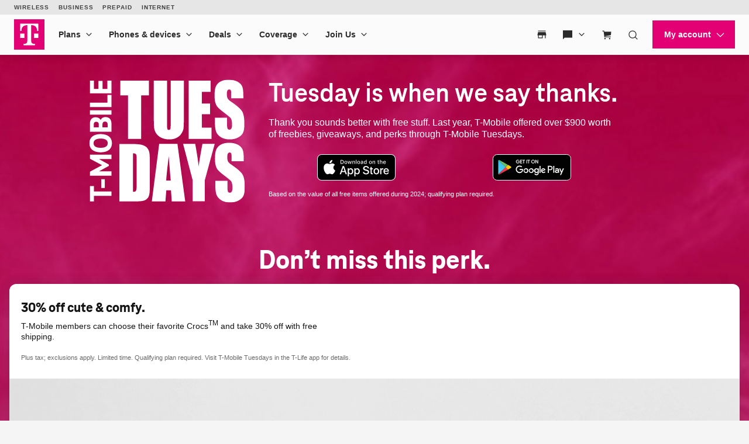

--- FILE ---
content_type: text/css;charset=utf-8
request_url: https://www.t-mobile.com/etc.clientlibs/digx/experience/components/content/webScreenShare/v1/webScreenShare/clientlib.ACSHASH17e7adae0a1f7de9676c7a2a98d65705.css
body_size: 403
content:
/*!
 * 
 *         ============= BUILD INFO =============
 *         MFE: Phoenix-experience
 *         chunkName: component-clientlibs/webScreenShare/webScreenShare.v1/webScreenShare
 *         VERSION: rc-phoenix-experience-1.1.52615.2230825045-3424edef-2-g6a07545
 *         BRANCH: HEAD
 *         COMMITHASH: 6a07545f27953bd660f6c8b19da63820b20ae59e
 *         LASTCOMMITDATETIME: 2026-01-05T09:55:02-07:00
 *         ============= If you're reading this, why not come work with us? https://www.t-mobile.com/careers =============
 */#generated-code p{align-items:center;background:#fff;border:1px solid var(--grayscale-gray-400-cccccc,#ccc);border-radius:12px;display:flex;justify-content:center;letter-spacing:10px;min-height:64px;padding:16px 0}@layer generated-code{.xpr-webScreenShare__loader{animation:xpr-webScreenShare-spin 1s linear infinite;border:3px solid transparent;border-radius:50%;border-top-color:#e20074;height:30px;position:absolute;right:47%;top:44%;transform:translateY(-50%);width:30px}@keyframes xpr-webScreenShare-spin{0%{transform:rotate(0deg)}to{transform:rotate(1turn)}}}.is-screen-sharing:after{border:4px solid var(--tdds-color-brand-secondary-400);bottom:0;box-sizing:border-box;content:"";left:0;pointer-events:none;position:fixed;right:0;top:0;z-index:9999}

--- FILE ---
content_type: image/svg+xml
request_url: https://t-mobile.scene7.com/is/content/Tmusprod/Magenta_TMT_logo?ts=1749231660830&fmt=png-alpha&qlt=85,0&resMode=sharp2&op_usm=1.75,0.3,2,0&dpr=off
body_size: 2855
content:
<svg width="267" height="211" viewBox="0 0 267 211" fill="none" xmlns="http://www.w3.org/2000/svg">
<g clip-path="url(#clip0_731_7570)">
<path d="M66.7597 101.65H89.2121V27.3148H102.53V1.97278H53.6259V27.3148H66.7597V101.65Z" fill="white"/>
<path d="M110.814 1.97278V61.1657C110.814 72.1605 110.998 79.2915 111.381 82.5587C111.764 86.0247 112.898 89.1072 114.799 92.204C116.7 95.2865 119.749 97.8008 123.55 99.7185C127.55 101.65 132.117 102.616 137.251 102.616C141.819 102.616 146.003 101.849 149.435 100.116C152.853 98.5679 155.718 96.0678 157.803 92.9852C159.902 89.9027 161.221 86.8202 161.604 83.9223C161.987 81.0245 162.172 75.8254 162.172 68.4955V1.97278H139.719V75.2288C139.719 80.0443 139.535 83.1269 139.152 84.4763C138.769 85.8258 137.819 86.4082 136.486 86.4082C135.152 86.4082 134.386 85.8258 134.018 84.6752C133.635 83.5246 133.45 80.8256 133.45 76.5783V1.97278H110.799H110.814Z" fill="white"/>
<path d="M209.488 82.5871H192.936V59.5321H207.006V41.2358H192.936V21.2208H207.956V1.97278H170.469V101.65H209.488V82.5871Z" fill="white"/>
<path d="M221.104 48.5941C222.99 50.4834 226.593 53.5233 232.082 57.6854C237.571 61.8475 241.159 64.7028 242.493 66.5921C243.812 68.2967 244.578 72.0895 244.578 77.9562C244.578 80.6126 244.195 82.5018 243.443 83.8371C242.691 85.1582 241.557 85.9253 240.039 85.9253C238.521 85.9253 237.585 85.3571 237.018 84.4053C236.451 83.2689 236.068 80.9961 236.068 77.388V65.4557H215.26V71.9048C215.26 79.2915 215.828 84.9735 217.147 88.9652C218.466 92.9426 221.317 96.1672 225.473 98.8236C229.628 101.48 234.749 102.616 240.805 102.616C246.294 102.616 251.017 101.48 255.187 99.2071C259.343 96.9343 261.995 94.2779 263.513 90.8687C265.03 87.6441 265.598 82.5303 265.598 75.5129C265.598 65.8534 264.278 59.0207 261.811 54.6739C259.158 50.3129 252.918 44.8156 243.074 38.1817C239.67 35.9089 237.585 33.8208 236.833 32.1161C236.082 30.4115 235.699 27.954 235.699 24.7295C235.699 22.272 236.082 20.3685 236.649 19.0474C237.401 17.7263 238.351 17.1581 239.67 17.1581C240.989 17.1581 241.755 17.5416 242.323 18.4792C242.89 19.4167 243.074 21.5049 243.074 24.9283V32.1303H263.881V28.3376C263.881 20.5673 263.314 15.0699 261.796 11.8454C260.477 8.6208 257.825 5.96444 253.655 3.69161C249.499 1.60345 244.578 0.467041 238.89 0.467041C233.6 0.467041 229.047 1.41879 225.274 3.30807C221.487 5.19736 218.835 8.0526 217.133 11.4618C215.431 14.8711 214.679 20.3685 214.679 27.954C214.679 33.0679 215.246 37.4289 216.381 40.8381C217.516 44.2473 219.218 46.719 221.104 48.6083V48.5941Z" fill="white"/>
<path d="M193.999 110.301C191.149 124.975 188.666 139.465 187.532 149.366C187.149 143.073 184.865 128.598 181.631 110.301H160.895L177.263 172.435V208.459H197.999V172.435L214.934 110.301H193.999Z" fill="white"/>
<path d="M99.6937 117.447C97.7931 114.975 94.7437 113.256 90.9425 112.105C87.1414 110.955 79.7092 110.387 68.8731 110.387H52.1224V208.729H80.4752C85.8081 208.729 89.7937 208.345 92.4602 207.777C95.1267 207.209 97.4102 206.058 99.1264 204.354C101.027 202.834 102.176 200.547 102.928 197.677C103.693 194.822 104.062 189.097 104.062 180.716V143.74C104.062 134.777 103.878 128.882 103.296 125.828C102.913 122.774 101.58 119.918 99.6795 117.447M81.5956 178.813C81.5956 185.106 81.2127 188.913 80.461 190.433C79.6951 191.768 78.532 192.336 75.2982 192.336V126.396C77.7661 126.396 78.7448 126.779 79.5107 127.348C80.461 127.916 81.0283 128.868 81.2269 130.018C81.4113 131.155 81.6098 134.024 81.6098 138.215V178.813H81.5956Z" fill="white"/>
<path d="M120.047 110.301L107.48 208.644H130.699L132.216 189.779H140.202L141.535 208.644H164.555L151.236 110.301H120.033H120.047ZM132.032 173.003C132.599 164.622 134.131 149.366 136.415 131.268C137.549 147.093 138.698 162.335 139.833 173.003H132.032Z" fill="white"/>
<path d="M221.785 156.525C223.671 158.414 227.274 161.454 232.763 165.616C238.252 169.778 241.84 172.634 243.173 174.523C244.493 176.227 245.258 180.02 245.258 185.887C245.258 188.543 244.875 190.433 244.124 191.768C243.372 193.089 242.237 193.856 240.72 193.856C239.202 193.856 238.266 193.288 237.699 192.336C237.131 191.2 236.748 188.927 236.748 185.319V173.386H215.941V179.836C215.941 187.222 216.509 192.904 217.828 196.896C219.147 200.873 221.983 204.098 226.153 206.754C230.323 209.411 235.429 210.547 241.486 210.547C246.975 210.547 251.698 209.411 255.868 207.138C260.023 204.865 262.676 202.209 264.193 198.799C265.711 195.575 266.278 190.461 266.278 183.444C266.278 173.784 264.959 166.951 262.491 162.605C259.839 158.244 253.598 152.746 243.755 146.113C240.351 143.84 238.266 141.752 237.514 140.047C236.763 138.342 236.38 135.885 236.38 132.66C236.38 130.203 236.763 128.299 237.33 126.978C238.082 125.657 239.032 125.089 240.351 125.089C241.67 125.089 242.436 125.472 243.003 126.41C243.571 127.362 243.755 129.436 243.755 132.859V140.061H264.562V136.268C264.562 128.498 263.995 123.001 262.477 119.776C261.158 116.552 258.506 113.895 254.336 111.622C250.18 109.534 245.258 108.398 239.571 108.398C234.28 108.398 229.728 109.35 225.955 111.239C222.168 113.128 219.515 115.969 217.813 119.393C216.111 122.802 215.36 128.299 215.36 135.885C215.36 140.999 215.927 145.36 217.062 148.769C218.196 152.178 219.898 154.65 221.785 156.539" fill="white"/>
<path d="M1.70032 128.782H38.4922V136.226H17.7276V136.552L33.9251 145.601V147.973L17.7276 156.965V157.292H38.4922V164.735H1.70032V157.903L22.0819 146.936V146.61L1.70032 135.686V128.796V128.782Z" fill="white"/>
<path d="M28.3085 64.3334C33.9251 64.3334 38.4922 67.7 38.4922 75.6975V89.4197H1.70032V75.4134C1.70032 67.8563 6.1681 64.6601 11.4443 64.6601C15.2455 64.6601 18.224 66.3648 19.8693 69.1774H20.0963C21.5288 66.0949 24.4506 64.3192 28.3085 64.3192V64.3334ZM8.25307 81.9762H16.7915V76.4078C16.7915 73.9219 15.0328 72.3877 12.4939 72.3877C9.95508 72.3877 8.25307 73.9929 8.25307 76.4078V81.9762ZM27.4716 72.0468C24.7768 72.0468 23.1173 73.652 23.1173 76.5641V81.962H31.9252V76.5641C31.9252 73.6378 30.2658 72.0468 27.4575 72.0468H27.4716Z" fill="white"/>
<path d="M1.70032 60.143V52.6995H38.4922V60.143H1.70032Z" fill="white"/>
<path d="M1.70032 47.131V39.6875H31.6132V26.5051H38.4922V47.131H1.70032Z" fill="white"/>
<path d="M8.57929 16.1921H16.3518V2.52678H23.2308V16.2064H31.599V1.97278H38.478V23.6356H1.70032V1.97278H8.57929V16.1921Z" fill="white"/>
<path d="M1.70032 208.729V182.435H8.57929V191.867H38.4922V199.311H8.57929V208.743H1.70032V208.729Z" fill="white"/>
<path d="M21.0323 170.801H27.0887V185.802H21.0323V170.801Z" fill="white"/>
<path d="M20.0253 124.705C8.12539 124.705 0.75 119.194 0.75 109.108C0.75 99.0225 8.12539 93.5109 20.0253 93.5109C31.9252 93.5109 39.3006 99.0225 39.3006 109.108C39.3006 119.194 31.9252 124.705 20.0253 124.705ZM20.0253 101.224C11.9833 101.224 7.91264 103.98 7.91264 109.108C7.91264 114.236 11.9833 116.992 20.0253 116.992C28.0673 116.992 32.138 114.236 32.138 109.108C32.138 103.98 28.0673 101.224 20.0253 101.224Z" fill="white"/>
</g>
<defs>
<clipPath id="clip0_731_7570">
<rect width="265.5" height="210.066" fill="white" transform="translate(0.75 0.467041)"/>
</clipPath>
</defs>
</svg>


--- FILE ---
content_type: application/x-javascript
request_url: https://assets.adobedtm.com/a18f612bc208/551ac0da9716/launch-1df223c5538b.min.js
body_size: 88209
content:
// For license information, see `https://assets.adobedtm.com/a18f612bc208/551ac0da9716/launch-1df223c5538b.js`.
window._satellite=window._satellite||{},window._satellite.container={buildInfo:{minified:!0,buildDate:"2026-01-21T23:50:25Z",turbineBuildDate:"2024-08-22T17:32:44Z",turbineVersion:"28.0.0"},environment:{id:"EN6892ab303aea43f4a3d4847d88784a49",stage:"production"},dataElements:{kpi_config:{storageDuration:"pageview",modulePath:"core/src/lib/dataElements/customCode.js",settings:{source:function(){return{trackTime:"true",timerIntervalMilliseconds:5e3,visitExpirationTimeMinutes:30,maxTimeCountSeconds:320,kpis:[{name:"tmo_funnel_top",audience:"ALL",preConditions:[],conditions:[{name:"",type:"SimpleCondition",evaluateFn:"pageCount",parameters:{minPageCount:"1",unique:"true",pageLabel:"t-mobile"}}],triggerDetails:{type:"event",eventName:"TMO_Top_Funnel",includeUserTypeEvent:"true"},adobeEventDetails:{name:"tmo_funnel_top",eventNumber:"event190"}},{name:"tmo_funnel_upp",audience:"ALL",preConditions:[{type:"kpiFired",returnType:"boolean",parameters:{kpiDependencyName:"tmo_funnel_top"}}],conditions:[{name:"",type:"SimpleCondition",evaluateFn:"pageCount",parameters:{minPageCount:"2",unique:"true",pageLabel:"t-mobile"}}],triggerDetails:{type:"event",eventName:"TMO_Upp_Funnel",includeUserTypeEvent:"true"},adobeEventDetails:{name:"tmo_funnel_upp",eventNumber:"event190"}},{name:"postpaid-voice_action_cart",audience:"prospect",preConditions:[{type:"pageCount",returnType:"boolean",parameters:{minPageCount:"1",unique:"true",pageLabel:"postpaid-voice"}}],conditions:[{type:"OrCondition",conditions:[{name:"",type:"SimpleCondition",evaluateFn:"addToCartCondition",parameters:{}},{name:"",type:"SimpleCondition",evaluateFn:"cartOpenCondition",parameters:{pathname:"/cart"}}]}],triggerDetails:{type:"event",eventName:"postpaid-voice_action_cart"},adobeEventDetails:{name:"postpaid-voice_action_cart",eventNumber:"event190"}},{name:"postpaid-voice_action_call",audience:"prospect",preConditions:[],conditions:[{name:"",type:"SimpleCondition",evaluateFn:"telephoneNumberClickCondition",parameters:{}}],triggerDetails:{type:"event",eventName:"postpaid-voice_action_call"},adobeEventDetails:{name:"postpaid-voice_action_call",eventNumber:"event190"}},{name:"postpaid-voice_lowfunnelpv",audience:"prospect",pageLabel:"postpaid-voice_pageview_lowfunnel",preConditions:[],conditions:[{name:"",type:"SimpleCondition",evaluateFn:"pageCount",parameters:{minPageCount:"1",unique:"true",pageLabel:"postpaid-voice_pageview_lowfunnel"}}],triggerDetails:{type:"event",eventName:"postpaid-voice_lowfunnelpv"},adobeEventDetails:{name:"postpaid-voice_lowfunnelpv",eventNumber:"event190"}},{name:"postpaid-voice_funnel_low",audience:"prospect",preConditions:[],conditions:[{type:"OrCondition",conditions:[{name:"postpaid-voice_action_cart",type:"SimpleCondition",evaluateFn:"eventTriggerCondition",parameters:{eventName:"postpaid-voice_action_cart"}},{name:"postpaid-voice_lowfunnelpv",type:"SimpleCondition",evaluateFn:"eventTriggerCondition",parameters:{eventName:"postpaid-voice_lowfunnelpv"}},{name:"postpaid-voice_action_call",type:"SimpleCondition",evaluateFn:"eventTriggerCondition",parameters:{eventName:"postpaid-voice_action_call"}},{name:"starlink-sign-up",type:"SimpleCondition",evaluateFn:"eventTriggerCondition",parameters:{eventName:"SatellitePhoneSubmit"}}]}],triggerDetails:{type:"event",eventName:"Postpaid_Voice_Cart_Plus"},adobeEventDetails:{name:"postpaid-voice_funnel_low",eventNumber:"event190"}},{name:"postpaid-voice_spvplus",audience:"prospect",preConditions:[],conditions:[{type:"OrCondition",conditions:[{name:"postpaid-voice_spv",type:"AndCondition",conditions:[{name:"postpaid-voice_spv",type:"SimpleCondition",evaluateFn:"pageCount",parameters:{minPageCount:"1",unique:"true",pageLabel:"postpaid-voice_pageview_spv"}},{type:"SimpleCondition",evaluateFn:"pageCount",parameters:{minPageCount:"2",unique:"true",pageLabel:"t-mobile"}}]},{name:"postpaid-voice_funnel_low",type:"SimpleCondition",evaluateFn:"eventTriggerCondition",parameters:{eventName:"postpaid-voice_funnel_low"}}]}],triggerDetails:{type:"event",eventName:"Postpaid_Voice_PSPV_Plus"},adobeEventDetails:{name:"postpaid-voice_spvplus",eventNumber:"event190"}},{name:"tmob2b_funnel_top",audience:"ALL",preConditions:[],conditions:[{name:"",type:"SimpleCondition",evaluateFn:"pageCount",parameters:{minPageCount:"1",unique:"true",pageLabel:"postpaid-b2b"}}],triggerDetails:{type:"event",eventName:"TBG_Top_Funnel",includeUserTypeEvent:"true"},adobeEventDetails:{name:"tmob2b_funnel_top",eventNumber:"event190"}},{name:"tmob2b_funnel_upp",audience:"ALL",preConditions:[{type:"kpiFired",returnType:"boolean",parameters:{kpiDependencyName:"tmob2b_funnel_top"}}],conditions:[{name:"",type:"SimpleCondition",evaluateFn:"pageCount",parameters:{minPageCount:"2",unique:"true",pageLabel:"postpaid-b2b"}}],triggerDetails:{type:"event",eventName:"TBG_Upp_Funnel",includeUserTypeEvent:"true"},adobeEventDetails:{name:"tmob2b_funnel_upp",eventNumber:"event190"}},{name:"postpaid-b2b_funnel_mid",audience:"prospect",preConditions:[],conditions:[{type:"OrCondition",conditions:[{name:"postpaid-b2b_visitnonbasepg2u15sec",type:"SimpleCondition",evaluateFn:"eventTriggerCondition",parameters:{eventName:"postpaid-b2b_visitnonbasepg2u15sec"}},{name:"postpaid-b2b_funnel_low",type:"SimpleCondition",evaluateFn:"eventTriggerCondition",parameters:{eventName:"TBG_Low_Funnel"}}]}],triggerDetails:{type:"event",eventName:"TBG_Mid_Funnel"},adobeEventDetails:{name:"postpaid-b2b_funnel_mid",eventNumber:"event190"}},{name:"postpaid-b2b_visitnonbasepg2u15sec",audience:"prospect",preConditions:[],conditions:[{type:"AndCondition",conditions:[{name:"",type:"SimpleCondition",evaluateFn:"pageCount",parameters:{minPageCount:"2",unique:"true",pageLabel:"postpaid-b2b_nonbasepg_dyn"}},{type:"SimpleCondition",evaluateFn:"timeCountCondition",parameters:{minTimeCount:"15",pageLabel:"postpaid-b2b_nonbasepg_dyn"}}]}],triggerDetails:{type:"event",eventName:"postpaid-b2b_visitnonbasepg2u15sec",includeUserTypeEvent:"true"},adobeEventDetails:{name:"postpaid-b2b_visitnonbasepg2u15sec",eventNumber:"event190"}},{name:"postpaid-b2b_funnel_bottom",audience:"prospect",pageLabel:"postpaid-b2b",preConditions:[],conditions:[{name:"postpaid-b2b_action_formlead",type:"SimpleCondition",evaluateFn:"leadFormCompletionCondition",parameters:{}}],triggerDetails:{type:"event",eventName:"TBG_Bottom_Funnel"},adobeEventDetails:{name:"postpaid-b2b_funnel_bottom",eventNumber:"event190"}},{name:"postpaid-b2b_funnel_low",audience:"prospect",preConditions:[],conditions:[{type:"OrCondition",conditions:[{name:"postpaid-b2b_lowfunnelpv",type:"SimpleCondition",evaluateFn:"pageCount",parameters:{minPageCount:"1",unique:"true",pageLabel:"postpaid-b2b_pageview_lowfunnel"}},{name:"postpaid-b2b_action_cart",type:"SimpleCondition",evaluateFn:"eventTriggerCondition",parameters:{eventName:"postpaid-b2b_action_cart"}},{name:"postpaid-b2b_funnel_bottom",type:"SimpleCondition",evaluateFn:"eventTriggerCondition",parameters:{eventName:"TBG_Bottom_Funnel"}},{name:"postpaid-b2b_action_chat",type:"SimpleCondition",evaluateFn:"eventTriggerCondition",parameters:{eventName:"postpaid-b2b_action_chat"}},{name:"postpaid-b2b_action_call",type:"SimpleCondition",evaluateFn:"eventTriggerCondition",parameters:{eventName:"postpaid-b2b_action_call"}},{name:"postpaid-b2b_action_ec",type:"SimpleCondition",evaluateFn:"eventTriggerCondition",parameters:{eventName:"postpaid-b2b_action_ec"}}]}],triggerDetails:{type:"event",eventName:"TBG_Low_Funnel"},adobeEventDetails:{name:"postpaid-b2b_funnel_low",eventNumber:"event190"}},{name:"postpaid-b2b_action_cart",audience:"prospect",preConditions:[{type:"pageCount",returnType:"boolean",parameters:{minPageCount:"1",unique:"true",pageLabel:"postpaid-b2b_nonbasepg_dyn"}}],conditions:[{type:"OrCondition",conditions:[{name:"",type:"SimpleCondition",evaluateFn:"addToCartCondition",parameters:{}},{name:"",type:"SimpleCondition",evaluateFn:"cartOpenCondition",parameters:{pathname:"/business/cart"}}]}],triggerDetails:{type:"event",eventName:"postpaid-b2b_action_cart",includeUserTypeEvent:"true"},adobeEventDetails:{name:"postpaid-b2b_action_cart",eventNumber:"event190"}},{name:"postpaid-b2b_action_chat",audience:"prospect",pageLabel:"postpaid-b2b",preConditions:[],conditions:[{type:"OrCondition",conditions:[{name:"",type:"SimpleCondition",evaluateFn:"eventTriggerCondition",parameters:{eventName:"clickUnav",eventDetails:"clickUnavChatWithUs"}},{name:"",type:"SimpleCondition",evaluateFn:"eventTriggerCondition",parameters:{eventName:"chatClicked"}}]}],triggerDetails:{type:"event",eventName:"postpaid-b2b_action_chat"},adobeEventDetails:{name:"postpaid-b2b_action_chat",eventNumber:"event190"}},{name:"postpaid-b2b_action_call",audience:"prospect",pageLabel:"postpaid-b2b",preConditions:[],conditions:[{type:"OrCondition",conditions:[{name:"",type:"SimpleCondition",evaluateFn:"elementCSSClickCondition",parameters:{elementCSS:"h4 a span"}},{name:"",type:"SimpleCondition",evaluateFn:"elementCSSClickCondition",parameters:{elementCSS:'a[data-analytics-navigation-name^="Contact us|Sales"]'}}]}],triggerDetails:{type:"event",eventName:"postpaid-b2b_action_call"},adobeEventDetails:{name:"postpaid-b2b_action_call",eventNumber:"event190"}},{name:"postpaid-b2b_action_ec",audience:"prospect",preConditions:[],pageLabel:"postpaid-b2b",conditions:[{name:"",type:"SimpleCondition",evaluateFn:"elementCSSClickCondition",parameters:{elementCSS:"button.tfb-eligibilityChecker__submitBtn"}}],triggerDetails:{type:"event",eventName:"postpaid-b2b_action_ec"},adobeEventDetails:{name:"postpaid-b2b_action_ec",eventNumber:"event190"}},{name:"tmo_hint_eligibility_submit_capi_call",audience:"ALL",preConditions:[],conditions:[{type:"SimpleCondition",evaluateFn:"eventTriggerCondition",parameters:{eventName:"TMOHINTEligibilitySubmit"}}],triggerDetails:{type:"event",eventName:"HINT_EligibilityFormSubmit_CAPI"},adobeEventDetails:{name:"HINT_EligibilityFormSubmit_CAPI",eventNumber:"event190"}},{name:"broadband_top_funnel",audience:"ALL",pageLabel:"broadband",preConditions:[],conditions:[{type:"SimpleCondition",evaluateFn:"pageCount",parameters:{minPageCount:"1",unique:"true",pageLabel:"broadband"}}],triggerDetails:{type:"event",eventName:"Broadband_Top_Funnel"},adobeEventDetails:{name:"broadband_top_funnel",eventNumber:"event190"}},{name:"Fiber_Upp_Funnel",audience:"ALL",pageLabel:"postpaid-fiber",preConditions:[],conditions:[{name:"",type:"SimpleCondition",evaluateFn:"pageCount",parameters:{minPageCount:"2",unique:"true",pageLabel:"postpaid-fiber"}}],triggerDetails:{type:"event",eventName:"Fiber_Upp_Funnel"},adobeEventDetails:{name:"Fiber_Upp_Funnel",eventNumber:"event190"}},{name:"broadband_upper_funnel",audience:"ALL",pageLabel:"broadband",preConditions:[],conditions:[{type:"OrCondition",conditions:[{name:"fiber-2pages",type:"SimpleCondition",evaluateFn:"pageCount",parameters:{minPageCount:"2",unique:"true",pageLabel:"broadband-fiber"}},{name:"postpaid-hsi-2pages",type:"SimpleCondition",evaluateFn:"pageCount",parameters:{minPageCount:"2",unique:"true",pageLabel:"postpaid-hsi"}}]}],triggerDetails:{type:"event",eventName:"Broadband_Upper_Funnel"},adobeEventDetails:{name:"broadband_upper_funnel",eventNumber:"event190"}},{name:"broadband_eligibility_check",audience:"ALL",pageLabel:"broadband",preConditions:[],conditions:[{type:"OrCondition",conditions:[{name:"fiber-ec",type:"SimpleCondition",evaluateFn:"pageCount",parameters:{minPageCount:"1",unique:"true",pageLabel:"broadband_pageview_ec"}},{name:"hsi-ec",type:"SimpleCondition",evaluateFn:"eventTriggerCondition",parameters:{eventName:"TMOHINTEligibilitySubmit"}}]}],triggerDetails:{type:"event",eventName:"Broadband_Eligibility_Check"},adobeEventDetails:{name:"broadband_eligibility_check",eventNumber:"event190"}},{name:"broadband_sec",audience:"ALL",pageLabel:"broadband",preConditions:[],conditions:[{type:"OrCondition",conditions:[{name:"fiber-sec",type:"SimpleCondition",evaluateFn:"eventTriggerCondition",parameters:{eventName:"Fiber_Eligibility_Check_Successful"}},{name:"hsi-sec",type:"SimpleCondition",evaluateFn:"eventTriggerCondition",parameters:{eventName:"KPI_HINT_SEC"}}]}],triggerDetails:{type:"event",eventName:"Broadband_SEC"},adobeEventDetails:{name:"broadband_sec",eventNumber:"event190"}},{name:"postpaid_aal_action_cart",audience:"authenticated",pageLabel:"postpaid",preConditions:[{type:"contentLabelMatch",returnType:"boolean",parameters:{contentLabels:["bts-product-page","voice-product-page"]}}],conditions:[{name:"",type:"SimpleCondition",evaluateFn:"addToCartCondition",parameters:{}}],triggerDetails:{type:"event",eventName:"Postpaid_AAL_Action_Cart"},adobeEventDetails:{name:"postpaid_aal_action_cart",eventNumber:"event190"}},{name:"tmo_money_upp_funnel",audience:"ALL",preConditions:[{type:"kpiFired",returnType:"boolean",parameters:{kpiDependencyName:"tmo_funnel_top"}}],conditions:[{name:"",type:"SimpleCondition",evaluateFn:"pageCount",parameters:{minPageCount:"1",unique:"true",pageLabel:"tmoney"}}],triggerDetails:{type:"event",eventName:"TMO_Money_Upp_Funnel",includeUserTypeEvent:"true"},adobeEventDetails:{name:"tmo_money_upp_funnel",eventNumber:"event190"}},{name:"tmo_money_cc_upp_funnel",audience:"ALL",preConditions:[{type:"kpiFired",returnType:"boolean",parameters:{kpiDependencyName:"tmo_funnel_top"}}],conditions:[{name:"",type:"SimpleCondition",evaluateFn:"pageCount",parameters:{minPageCount:"1",unique:"true",pageLabel:"tmoney-cc"}}],triggerDetails:{type:"event",eventName:"TMO_Money_CC_Upp_Funnel",includeUserTypeEvent:"true"},adobeEventDetails:{name:"tmo_money_cc_upp_funnel",eventNumber:"event190"}},{name:"tmo_web_order",audience:"ALL",preConditions:[],conditions:[{type:"AndCondition",conditions:[{name:"",type:"SimpleCondition",evaluateFn:"dataLayerMatch",parameters:{key:"page.fullPageName",value:"TMO | Shop : Checkout : Submit Order Confirmation"}},{name:"",type:"SimpleCondition",evaluateFn:"dataLayerMatch",parameters:{key:"page.flowName",values:["AAL Intent","ACTIVATION Intent"]}},{name:"",type:"SimpleCondition",evaluateFn:"dataLayerMatch",parameters:{key:"cart.deviceType",hasNotOnlyExcluded:{values:["ACCESSORIES","Home Internet"],separator:"|"}}}]}],triggerDetails:{type:"event",eventName:"tmo_web_order",includeUserTypeEvent:"true"},adobeEventDetails:{name:"tmo_web_order",eventNumber:"event190"}}]}}}},target_Recommendations:{storageDuration:"pageview",modulePath:"core/src/lib/dataElements/customCode.js",settings:{source:function(){function e(e,t){const n=e?.product[0]?.name,o=t?.color,r=t?.memory,a=[];return n&&a.push(n),o&&a.push(o),r&&a.push(r),a.join(" - ")}function t(){try{const e=(e,t="innerText",n="")=>{const o=document.querySelectorAll(e)[0];return o?"innerText"===t?o.innerText.trim().replace(/\n/g,""):o.getAttribute(t)||n:n},t=e("div.xpr-carousel__dynamic-slide-image > img","src").replace("https://cdn.tmobile.com",""),n=e("div.upf-skuSelector","data-upf-sku"),o=e(".upf-headline__title span"),r=e("div.upf-product-manufacturer"),a=e("div.upf-skuSelector","data-upf-family-code"),i=r,s=`${location.origin}${location.pathname}?sku=${n}`,c=location.pathname.split("/")[1],l=c.replace("-","").toUpperCase(),d=e('input[name="color"]:checked',"data-upf-sku-selected-id"),u=e('input[name="memory"]:checked',"data-upf-sku-selected-id"),p=`${o} - ${d} - ${u}`,m=e('.upf-pricing-selector__pricing s span[x-interpolate="{{payInFullStrikeThroughValue}}"]',"innerText").trim().replace(/[^0-9.]/g,""),g=e(".upf-productInventory__stock","innerText","").split(",")[0].trim();return{thumbnailUrl:t,curSku:n,name:p,manufacturer:r,familyCode:a,brand:i,pageUrl:s,category:c,deviceshape:l,color:d,memory:u,familyName:o,fullPrice:m,availability:"In stock"===g?"AVAILABLE":"NOT AVAILABLE"}}catch(e){return _satellite.loge("TARGET :: Error in the scraping to fetch the product attributes : "+e.message),{}}}try{if(digitalData?.product?.length>0){const n={},o=t(),r=(e,t,n)=>{""!==n&&(e[t]=n)},a={"entity.name":e(digitalData,o),"entity.id":digitalData?.product[0]?.id,"entity.sku":digitalData?.product[0]?.id,"entity.thumbnailUrl":o.thumbnailUrl,"entity.manufacturer":o.manufacturer,"entity.familyName":o.familyName,"entity.familyCode":o.familyCode,"entity.category":o.category,"entity.salePrice":digitalData?.product[0]?.retailPrice,"entity.brand":o.brand,"entity.FullPrice":o.fullPrice||digitalData?.product[0]?.retailPrice,"entity.deviceshape":o.deviceshape,"entity.memory":o.memory,"entity.color":o.color,"entity.inventory":digitalData?.product[0]?.availabilityStatus||availability,"entity.pageUrl":o.pageUrl,"entity.LOB_TnT":"TMO_Postpaid","entity.lastTnt_Update":(new Date).toUTCString()};return Object.entries(a).forEach((([e,t])=>{r(n,e,t)})),{__adobe:{target:n}}}}catch(e){return _satellite.loge("TARGET :: Error in fetching the product attributes : "+e.message),!1}}}},isTMoney:{storageDuration:"pageview",modulePath:"core/src/lib/dataElements/customCode.js",settings:{source:function(){return location?.pathname?.includes("/cards/money")||!1}}},kpi_data_lookup:{cleanText:!0,storageDuration:"pageview",modulePath:"core/src/lib/dataElements/customCode.js",settings:{source:function(){return{m_lblpg_brand:["t-mobile"],mappings:[{url:["es.t-mobile.com/plan","www.t-mobile.com/plan"],matchrule:"startswith",labels:{m_lblpg_content:[],m_lblpg_lob:["postpaid","postpaid-voice"],m_lblpg_kpi:["postpaid-voice_pageview_spv"]}},{url:["es.t-mobile.com/cell","www.t-mobile.com/cell"],matchrule:"startswith",labels:{m_lblpg_content:[],m_lblpg_lob:["postpaid","postpaid-voice"],m_lblpg_kpi:["postpaid-voice_pageview_spv"]}},{url:["es.t-mobile.com/responsibility/legal","www.t-mobile.com/responsibility/legal"],matchrule:"startswith",labels:{m_lblpg_content:["terms"],m_lblpg_lob:["exclude"],m_lblpg_kpi:[]}},{url:["es.t-mobile.com/offer","www.t-mobile.com/offer"],matchrule:"startswith",labels:{m_lblpg_content:[],m_lblpg_lob:["postpaid","postpaid-voice"],m_lblpg_kpi:[]}},{url:["es.prepaid.t-mobile.com/fcc","prepaid.t-mobile.com/fcc"],matchrule:"startswith",labels:{m_lblpg_content:[],m_lblpg_lob:["prepaid-magenta","prepaid"],m_lblpg_kpi:[]}},{url:["es.t-mobile.com/home-internet/transfer-internet-service","www.t-mobile.com/home-internet/transfer-internet-service"],matchrule:"startswith",labels:{m_lblpg_content:[],m_lblpg_lob:["broadband","postpaid","postpaid-hsi","postpaid-bts"],m_lblpg_kpi:[]}},{url:["es.t-mobile.com/business/why-tmobile","www.t-mobile.com/business/why-tmobile"],matchrule:"startswith",labels:{m_lblpg_content:[],m_lblpg_lob:["postpaid-b2b"],m_lblpg_kpi:[]}},{url:["prepaid.t-mobile.com/change"],matchrule:"startswith",labels:{m_lblpg_content:["base-login"],m_lblpg_lob:["prepaid-magenta","prepaid"],m_lblpg_kpi:[]}},{url:["es.t-mobile.com/cell-phone/","www.t-mobile.com/cell-phone/"],matchrule:"startswith",labels:{m_lblpg_content:["voice-product-page"],m_lblpg_lob:["postpaid","postpaid-voice"],m_lblpg_kpi:["postpaid-voice_pageview_spv"]}},{url:["es.t-mobile.com/purchase/shop","www.t-mobile.com/purchase/shop"],matchrule:"startswith",labels:{m_lblpg_content:["base-login"],m_lblpg_lob:["postpaid","postpaid-voice","postpaid-hsi","postpaid-bts","broadband","postpaid-fiber"],m_lblpg_kpi:[]}},{url:["es.prepaid.t-mobile.com/esim","prepaid.t-mobile.com/esim"],matchrule:"startswith",labels:{m_lblpg_content:[],m_lblpg_lob:["prepaid-magenta","prepaid-connectbytmo","prepaid"],m_lblpg_kpi:[]}},{url:["es.t-mobile.com/support/business/prepare-to-switch","www.t-mobile.com/support/business/prepare-to-switch"],matchrule:"startswith",labels:{m_lblpg_content:[],m_lblpg_lob:["postpaid-b2b"],m_lblpg_kpi:[]}},{url:["fiber.t-mobile.com/waitlist"],matchrule:"startswith",labels:{m_lblpg_content:[],m_lblpg_lob:["broadband","postpaid-fiber"],m_lblpg_kpi:["broadband_pageview_ec","broadband_pageview_ec-ns"]}},{url:["es.t-mobile.com/home-internet/plans/5g-backup-internet-options","www.t-mobile.com/home-internet/plans/5g-backup-internet-options"],matchrule:"startswith",labels:{m_lblpg_content:[],m_lblpg_lob:["broadband","postpaid","postpaid-hsi"],m_lblpg_kpi:[]}},{url:["es.t-mobile.com/business/tablet","www.t-mobile.com/business/tablet"],matchrule:"startswith",labels:{m_lblpg_content:[],m_lblpg_lob:["postpaid-b2b","postpaid-b2b-hsi"],m_lblpg_kpi:[]}},{url:["es.t-mobile.com/home-internet/plans/rv-camper-internet-plans","www.t-mobile.com/home-internet/plans/rv-camper-internet-plans"],matchrule:"startswith",labels:{m_lblpg_content:[],m_lblpg_lob:["broadband","postpaid","postpaid-hsi"],m_lblpg_kpi:[]}},{url:["prepaid.t-mobile.com/account"],matchrule:"startswith",labels:{m_lblpg_content:["base-login"],m_lblpg_lob:["prepaid-magenta","prepaid"],m_lblpg_kpi:[]}},{url:["es.t-mobile.com/business/education/internet","www.t-mobile.com/business/education/internet"],matchrule:"startswith",labels:{m_lblpg_content:[],m_lblpg_lob:["postpaid-b2b","postpaid-b2b-hsi"],m_lblpg_kpi:[]}},{url:["es.prepaid.t-mobile.com/connect/international-calling-rates","prepaid.t-mobile.com/connect/international-calling-rates"],matchrule:"startswith",labels:{m_lblpg_content:[],m_lblpg_lob:["prepaid-connectbytmo","prepaid"],m_lblpg_kpi:[]}},{url:["prepaid.t-mobile.com/line"],matchrule:"startswith",labels:{m_lblpg_content:["base-login"],m_lblpg_lob:["prepaid-magenta","prepaid"],m_lblpg_kpi:[]}},{url:["es.prepaid.t-mobile.com/bring","prepaid.t-mobile.com/bring"],matchrule:"startswith",labels:{m_lblpg_content:[],m_lblpg_lob:["prepaid-magenta","prepaid-connectbytmo","prepaid"],m_lblpg_kpi:[]}},{url:["es.t-mobile.com/business/apple","www.t-mobile.com/business/apple"],matchrule:"startswith",labels:{m_lblpg_content:[],m_lblpg_lob:["postpaid-b2b","postpaid-b2b-bts"],m_lblpg_kpi:[]}},{url:["fiber.t-mobile.com/offering"],matchrule:"startswith",labels:{m_lblpg_content:[],m_lblpg_lob:["broadband","postpaid-fiber"],m_lblpg_kpi:["broadband_pageview_ec","broadband_pageview_ec-s"]}},{url:["prepaid.t-mobile.com/usage"],matchrule:"startswith",labels:{m_lblpg_content:["base-login"],m_lblpg_lob:["prepaid-magenta","prepaid"],m_lblpg_kpi:[]}},{url:["es.t-mobile.com/business/small-midsize-business/bundles","www.t-mobile.com/business/small-midsize-business/bundles"],matchrule:"startswith",labels:{m_lblpg_content:[],m_lblpg_lob:["postpaid-b2b","postpaid-b2b-hsi"],m_lblpg_kpi:[]}},{url:["es.t-mobile.com/home-internet/plans","www.t-mobile.com/home-internet/plan"],matchrule:"startswith",labels:{m_lblpg_content:[],m_lblpg_lob:["broadband","postpaid","postpaid-hsi"],m_lblpg_kpi:[]}},{url:["es.prepaid.t-mobile.com/plan-detail/mobile-internet","prepaid.t-mobile.com/plan-detail/mobile-internet"],matchrule:"startswith",labels:{m_lblpg_content:[],m_lblpg_lob:["prepaid-magenta","prepaid","prepaid-magenta-bts"],m_lblpg_kpi:[]}},{url:["es.promotions.t-mobile.com","promotions.t-mobile.com"],matchrule:"startswith",labels:{m_lblpg_content:["base-redeem","base-login"],m_lblpg_lob:["postpaid","postpaid-voice","postpaid-hsi","postpaid-fiber","postpaid-bts","broadband"],m_lblpg_kpi:[]}},{url:["es.t-mobile.com/usage","www.t-mobile.com/usage"],matchrule:"startswith",labels:{m_lblpg_content:["base-login"],m_lblpg_lob:["postpaid","postpaid-voice","postpaid-hsi","postpaid-bts","broadband","postpaid-fiber"],m_lblpg_kpi:[]}},{url:["prepaid.t-mobile.com/billing"],matchrule:"startswith",labels:{m_lblpg_content:["base-payment","base-login"],m_lblpg_lob:["prepaid-magenta","prepaid"],m_lblpg_kpi:[]}},{url:["es.t-mobile.com/support/home-internet","www.t-mobile.com/support/home-internet"],matchrule:"startswith",labels:{m_lblpg_content:[],m_lblpg_lob:["broadband","postpaid","postpaid-hsi"],m_lblpg_kpi:[]}},{url:["es.t-mobile.com/stores/i/business","www.t-mobile.com/stores/i/business"],matchrule:"startswith",labels:{m_lblpg_content:[],m_lblpg_lob:["postpaid-b2b","postpaid-b2b-hsi"],m_lblpg_kpi:["postpaid-b2b_pageview_lowfunnel"]}},{url:["es.t-mobile.com/business/business-internet","www.t-mobile.com/business/business-internet"],matchrule:"startswith",labels:{m_lblpg_content:[],m_lblpg_lob:["postpaid-b2b","postpaid-b2b-hsi"],m_lblpg_kpi:[]}},{url:["es.t-mobile.com/responsibility/consumer-info/polic","www.t-mobile.com/responsibility/consumer-info/polic"],matchrule:"startswith",labels:{m_lblpg_content:["terms"],m_lblpg_lob:["exclude"],m_lblpg_kpi:[]}},{url:["es.prepaid.t-mobile.com/order","prepaid.t-mobile.com/order"],matchrule:"startswith",labels:{m_lblpg_content:[],m_lblpg_lob:["prepaid-magenta","prepaid"],m_lblpg_kpi:[]}},{url:["es.t-mobile.com/support/business/bill","www.t-mobile.com/support/business/bill"],matchrule:"startswith",labels:{m_lblpg_content:["base-support"],m_lblpg_lob:["postpaid-b2b"],m_lblpg_kpi:[]}},{url:["es.prepaid.t-mobile.com/browse","prepaid.t-mobile.com/browse"],matchrule:"startswith",labels:{m_lblpg_content:[],m_lblpg_lob:["prepaid-magenta","prepaid-connectbytmo","prepaid"],m_lblpg_kpi:[]}},{url:["es.t-mobile.com/hotspot-","www.t-mobile.com/hotspot-"],matchrule:"startswith",labels:{m_lblpg_content:["bts-product-page"],m_lblpg_lob:["postpaid","postpaid-bts"],m_lblpg_kpi:[]}},{url:["es.my.t-mobile.com","my.t-mobile.com"],matchrule:"startswith",labels:{m_lblpg_content:["base-login"],m_lblpg_lob:["postpaid"],m_lblpg_kpi:[]}},{url:["es.t-mobile.com/guestpay","www.t-mobile.com/guestpay"],matchrule:"startswith",labels:{m_lblpg_content:["base-payment"],m_lblpg_lob:["postpaid"],m_lblpg_kpi:[]}},{url:["es.prepaid.t-mobile.com/direct","prepaid.t-mobile.com/direct"],matchrule:"startswith",labels:{m_lblpg_content:["base-payment"],m_lblpg_lob:["prepaid-magenta","prepaid-connectbytmo","prepaid"],m_lblpg_kpi:[]}},{url:["es.t-mobile.com/business/solutions/business-internet","www.t-mobile.com/business/solutions/business-internet"],matchrule:"startswith",labels:{m_lblpg_content:[],m_lblpg_lob:["postpaid-b2b","postpaid-b2b-hsi"],m_lblpg_kpi:[]}},{url:["es.t-mobile.com/business","www.t-mobile.com/business"],matchrule:"startswith",labels:{m_lblpg_content:[],m_lblpg_lob:["postpaid-b2b"],m_lblpg_kpi:[]}},{url:["es.switch2t-mobile.com","www.switch2t-mobile.com"],matchrule:"startswith",labels:{m_lblpg_content:[],m_lblpg_lob:["postpaid","postpaid-voice"],m_lblpg_kpi:[]}},{url:["es.prepaid.t-mobile.com/connect/why-choose-us","prepaid.t-mobile.com/connect/why-choose-us"],matchrule:"startswith",labels:{m_lblpg_content:[],m_lblpg_lob:["prepaid-connectbytmo","prepaid"],m_lblpg_kpi:[]}},{url:["es.t-mobile.com/home-internet/polic","www.t-mobile.com/home-internet/polic"],matchrule:"startswith",labels:{m_lblpg_content:["terms"],m_lblpg_lob:["exclude"],m_lblpg_kpi:[]}},{url:["prepaid.t-mobile.com/autopay"],matchrule:"startswith",labels:{m_lblpg_content:["base-payment","base-login"],m_lblpg_lob:["prepaid-magenta","prepaid"],m_lblpg_kpi:[]}},{url:["fiber.t-mobile.com"],matchrule:"startswith",labels:{m_lblpg_content:[],m_lblpg_lob:["broadband","postpaid-fiber"],m_lblpg_kpi:[]}},{url:["es.t-mobile.com/stores/locator","www.t-mobile.com/stores/locator"],matchrule:"startswith",labels:{m_lblpg_content:[],m_lblpg_lob:["postpaid","postpaid-voice","postpaid-hsi","postpaid-fiber","postpaid-bts","broadband","postpaid-b2b","postpaid-b2b-hsi","postpaid-b2b-bts","postpaid-bizil","prepaid","prepaid-magenta","prepaid-connectbytmo"],m_lblpg_kpi:["postpaid-voice_pageview_lowfunnel"]}},{url:["es.prepaid.t-mobile.com/fcc-broadband-consumer-facts/connect","prepaid.t-mobile.com/fcc-broadband-consumer-facts/connect"],matchrule:"startswith",labels:{m_lblpg_content:[],m_lblpg_lob:["prepaid-connectbytmo","prepaid"],m_lblpg_kpi:[]}},{url:["es.t-mobile.com/commerce/cell","www.t-mobile.com/commerce/cell"],matchrule:"startswith",labels:{m_lblpg_content:[],m_lblpg_lob:["postpaid","postpaid-voice"],m_lblpg_kpi:["postpaid-voice_pageview_spv"]}},{url:["es.t-mobile.com/business/check-eligibility","www.t-mobile.com/business/check"],matchrule:"startswith",labels:{m_lblpg_content:[],m_lblpg_lob:["postpaid-b2b","postpaid-b2b-hsi"],m_lblpg_kpi:[]}},{url:["es.t-mobile.com/commerce/cart","www.t-mobile.com/commerce/cart"],matchrule:"startswith",labels:{m_lblpg_content:[],m_lblpg_lob:["postpaid","postpaid-voice","postpaid-bts"],m_lblpg_kpi:["postpaid-voice_pageview_spv"]}},{url:["es.t-mobile.com/cart","www.t-mobile.com/cart"],matchrule:"startswith",labels:{m_lblpg_content:[],m_lblpg_lob:["postpaid","postpaid-voice","postpaid-bts"],m_lblpg_kpi:["postpaid-voice_pageview_spv"]}},{url:["prepaid.t-mobile.com/refill"],matchrule:"startswith",labels:{m_lblpg_content:["base-payment","base-login"],m_lblpg_lob:["prepaid-magenta","prepaid"],m_lblpg_kpi:[]}},{url:["prepaid.t-mobile.com/customer"],matchrule:"startswith",labels:{m_lblpg_content:["base-login"],m_lblpg_lob:["prepaid-magenta","prepaid"],m_lblpg_kpi:[]}},{url:["my.t-mobile.com/billandpay/summary"],matchrule:"startswith",labels:{m_lblpg_content:["base-login"],m_lblpg_lob:["postpaid"],m_lblpg_kpi:[]}},{url:["account.t-mobile.com","es.account.t-mobile.com"],matchrule:"startswith",labels:{m_lblpg_content:["base-login"],m_lblpg_lob:["postpaid"],m_lblpg_kpi:[]}},{url:["es.t-mobile.com/business/offers/business","www.t-mobile.com/business/offers/business"],matchrule:"startswith",labels:{m_lblpg_content:[],m_lblpg_lob:["postpaid-b2b","postpaid-b2b-hsi"],m_lblpg_kpi:[]}},{url:["es.t-mobile.com/home-internet/deal","www.t-mobile.com/home-internet/deal"],matchrule:"startswith",labels:{m_lblpg_content:[],m_lblpg_lob:["broadband","postpaid","postpaid-hsi","postpaid-bts"],m_lblpg_kpi:[]}},{url:["community.t-mobile.com"],matchrule:"startswith",labels:{m_lblpg_content:[],m_lblpg_lob:["exclude"],m_lblpg_kpi:[]}},{url:["es.t-mobile.com/support/business","www.t-mobile.com/support/business"],matchrule:"startswith",labels:{m_lblpg_content:["base-support"],m_lblpg_lob:["postpaid-b2b"],m_lblpg_kpi:[]}},{url:["es.t-mobile.com/home-internet/faq","www.t-mobile.com/home-internet/faq"],matchrule:"startswith",labels:{m_lblpg_content:[],m_lblpg_lob:["broadband","postpaid","postpaid-hsi"],m_lblpg_kpi:[]}},{url:["es.t-mobile.com/business/unconventional","www.t-mobile.com/business/unconventional"],matchrule:"startswith",labels:{m_lblpg_content:[],m_lblpg_lob:["exclude"],m_lblpg_kpi:[]}},{url:["es.t-mobile.com/responsibilit","www.t-mobile.com/responsibilit"],matchrule:"startswith",labels:{m_lblpg_content:[],m_lblpg_lob:["exclude"],m_lblpg_kpi:[]}},{url:["es.t-mobile.com/privacy","www.t-mobile.com/privacy"],matchrule:"startswith",labels:{m_lblpg_content:["terms"],m_lblpg_lob:["exclude"],m_lblpg_kpi:[]}},{url:["es.t-mobile.com/home-internet/the-signal","www.t-mobile.com/home-internet/the-signal"],matchrule:"startswith",labels:{m_lblpg_content:[],m_lblpg_lob:["broadband","postpaid","postpaid-hsi"],m_lblpg_kpi:[]}},{url:["es.prepaid.t-mobile.com/prepaid","prepaid.t-mobile.com/prepaid"],matchrule:"startswith",labels:{m_lblpg_content:[],m_lblpg_lob:["prepaid-magenta","prepaid"],m_lblpg_kpi:[]}},{url:["es.t-mobile.com/business/wireless-business-plans","www.t-mobile.com/business/wireless"],matchrule:"startswith",labels:{m_lblpg_content:[],m_lblpg_lob:["postpaid-b2b"],m_lblpg_kpi:[]}},{url:["es.prepaid.t-mobile.com/connect/international-calling","prepaid.t-mobile.com/connect/international-calling"],matchrule:"startswith",labels:{m_lblpg_content:[],m_lblpg_lob:["prepaid-connectbytmo","prepaid"],m_lblpg_kpi:[]}},{url:["es.prepaid.t-mobile.com/coverage","prepaid.t-mobile.com/coverage"],matchrule:"startswith",labels:{m_lblpg_content:[],m_lblpg_lob:["prepaid-magenta","prepaid-connectbytmo","prepaid"],m_lblpg_kpi:[]}},{url:["es.t-mobile.com/support/business/new-to-business","www.t-mobile.com/support/business/new-to-business"],matchrule:"startswith",labels:{m_lblpg_content:[],m_lblpg_lob:["postpaid-b2b"],m_lblpg_kpi:[]}},{url:["es.t-mobile.com/tablet","www.t-mobile.com/tablet"],matchrule:"startswith",labels:{m_lblpg_content:[],m_lblpg_lob:["postpaid","postpaid-bts"],m_lblpg_kpi:[]}},{url:["es.t-mobile.com/hotspot","www.t-mobile.com/hotspot"],matchrule:"startswith",labels:{m_lblpg_content:[],m_lblpg_lob:["postpaid","postpaid-bts"],m_lblpg_kpi:[]}},{url:["es.t-mobile.com/cards/visa","www.t-mobile.com/cards/visa"],matchrule:"startswith",labels:{m_lblpg_content:[],m_lblpg_lob:["postpaid","tmoney","tmoney-cc"],m_lblpg_kpi:[]}},{url:["es.t-mobile.com/card","www.t-mobile.com/card"],matchrule:"startswith",labels:{m_lblpg_content:[],m_lblpg_lob:["postpaid","tmoney"],m_lblpg_kpi:[]}},{url:["fiber.t-mobile.com/pre-order-offering"],matchrule:"startswith",labels:{m_lblpg_content:[],m_lblpg_lob:["broadband","postpaid-fiber"],m_lblpg_kpi:["broadband_pageview_ec","broadband_pageview_ec-s"]}},{url:["es.t-mobile.com/support/business/switch-to-t-mobile","www.t-mobile.com/support/business/switch-to-t-mobile"],matchrule:"startswith",labels:{m_lblpg_content:[],m_lblpg_lob:["postpaid-b2b"],m_lblpg_kpi:[]}},{url:["es.t-mobile.com/home-internet/eligibility","www.t-mobile.com/home-internet/eligibility"],matchrule:"startswith",labels:{m_lblpg_content:[],
m_lblpg_lob:["broadband","postpaid","postpaid-hsi"],m_lblpg_kpi:[]}},{url:["es.t-mobile.com/business/cell","www.t-mobile.com/business/cell"],matchrule:"startswith",labels:{m_lblpg_content:[],m_lblpg_lob:["postpaid-b2b"],m_lblpg_kpi:[]}},{url:["es.t-mobile.com/business/government/internet","www.t-mobile.com/business/government/internet"],matchrule:"startswith",labels:{m_lblpg_content:[],m_lblpg_lob:["postpaid-b2b","postpaid-b2b-hsi"],m_lblpg_kpi:[]}},{url:["es.t-mobile.com/business/account-services","www.t-mobile.com/business/account-services"],matchrule:"startswith",labels:{m_lblpg_content:[],m_lblpg_lob:["postpaid-b2b"],m_lblpg_kpi:[]}},{url:["es.t-mobile.com/offers/employee-discounts","www.t-mobile.com/offers/employee-discounts"],matchrule:"startswith",labels:{m_lblpg_content:[],m_lblpg_lob:["postpaid","postpaid-bizil"],m_lblpg_kpi:[]}},{url:["es.t-mobile.com/accessor","www.t-mobile.com/accessor"],matchrule:"startswith",labels:{m_lblpg_content:[],m_lblpg_lob:["postpaid","postpaid-bts"],m_lblpg_kpi:[]}},{url:["es.t-mobile.com/payment","www.t-mobile.com/payment"],matchrule:"startswith",labels:{m_lblpg_content:["base-payment","base-login"],m_lblpg_lob:["postpaid"],m_lblpg_kpi:[]}},{url:["fiber.t-mobile.com/hint/eligibility"],matchrule:"startswith",labels:{m_lblpg_content:[],m_lblpg_lob:["broadband","postpaid-fiber"],m_lblpg_kpi:["broadband_pageview_ec","broadband_pageview_ec-ns"]}},{url:["es.t-mobile.com/resource","www.t-mobile.com/resource"],matchrule:"startswith",labels:{m_lblpg_content:[],m_lblpg_lob:["exclude"],m_lblpg_kpi:[]}},{url:["prepaid.t-mobile.com/my"],matchrule:"startswith",labels:{m_lblpg_content:["base-login"],m_lblpg_lob:["prepaid-magenta","prepaid"],m_lblpg_kpi:[]}},{url:["es.t-mobile.com/home-internet/plans/5g-home-internet-plus","www.t-mobile.com/home-internet/plans/5g-home-internet-plus"],matchrule:"startswith",labels:{m_lblpg_content:[],m_lblpg_lob:["broadband","postpaid","postpaid-hsi","postpaid-bts"],m_lblpg_kpi:[]}},{url:["www.t-mobile.com/home-internet"],matchrule:"startswith",labels:{m_lblpg_content:[],m_lblpg_lob:["broadband","postpaid","postpaid-hsi"],m_lblpg_kpi:[]}},{url:["es.t-mobile.com/home-internet/qr","www.t-mobile.com/home-internet/qr"],matchrule:"startswith",labels:{m_lblpg_content:[],m_lblpg_lob:["broadband","postpaid","postpaid-hsi"],m_lblpg_kpi:[]}},{url:["es.t-mobile.com/business/credit-check/line-selection","www.t-mobile.com/business/credit"],matchrule:"startswith",labels:{m_lblpg_content:[],m_lblpg_lob:["postpaid-b2b","postpaid-bizil"],m_lblpg_kpi:[]}},{url:["es.prepaid.t-mobile.com/privacy","prepaid.t-mobile.com/privacy"],matchrule:"startswith",labels:{m_lblpg_content:["terms"],m_lblpg_lob:["exclude"],m_lblpg_kpi:[]}},{url:["es.prepaid.t-mobile.com/connect","prepaid.t-mobile.com/connect"],matchrule:"startswith",labels:{m_lblpg_content:[],m_lblpg_lob:["prepaid-connectbytmo","prepaid"],m_lblpg_kpi:[]}},{url:["es.t-mobile.com/smart-watch","www.t-mobile.com/smart-watch"],matchrule:"startswith",labels:{m_lblpg_content:[],m_lblpg_lob:["postpaid","postpaid-bts"],m_lblpg_kpi:[]}},{url:["es.prepaid.t-mobile.com/plan","prepaid.t-mobile.com/plan"],matchrule:"startswith",labels:{m_lblpg_content:[],m_lblpg_lob:["prepaid-magenta","prepaid"],m_lblpg_kpi:[]}},{url:["es.t-mobile.com/home-internet/check-eligibility","www.t-mobile.com/home-internet/check-eligibility"],matchrule:"startswith",labels:{m_lblpg_content:[],m_lblpg_lob:["broadband","postpaid","postpaid-hsi"],m_lblpg_kpi:[]}},{url:["es.t-mobile.com/home-internet/customer/plans","www.t-mobile.com/home-internet/customer/plans"],matchrule:"startswith",labels:{m_lblpg_content:[],m_lblpg_lob:["broadband","postpaid","postpaid-hsi"],m_lblpg_kpi:[]}},{url:["es.insider.t-mobile.com","insider.t-mobile.com"],matchrule:"startswith",labels:{m_lblpg_content:["base-redeem","base-login"],m_lblpg_lob:["postpaid","postpaid-voice","postpaid-hsi","prepaid","prepaid-magenta","prepaid-connectbytmo","postpaid-b2b","postpaid-b2b-hsi","postpaid-bizil","broadband"],m_lblpg_kpi:[]}},{url:["fiber.t-mobile.com/order-confirmation"],matchrule:"startswith",labels:{m_lblpg_content:[],m_lblpg_lob:["broadband","postpaid-fiber"],m_lblpg_kpi:["fiber_pageview_order"]}},{url:["es.t-mobile.com","www.t-mobile.com"],matchrule:"startswith",labels:{m_lblpg_content:[],m_lblpg_lob:["postpaid"],m_lblpg_kpi:[]}},{url:["es.t-mobile.com/home-internet/fiber","www.t-mobile.com/home-internet/fiber"],matchrule:"startswith",labels:{m_lblpg_content:[],m_lblpg_lob:["broadband","postpaid","postpaid-fiber"],m_lblpg_kpi:[]}},{url:["es.t-mobile.com/support/business","www.t-mobile.com/support/business"],matchrule:"equal",labels:{m_lblpg_content:[],m_lblpg_lob:["postpaid-b2b"],m_lblpg_kpi:[]}},{url:["es.t-mobile.com/support","www.t-mobile.com/support"],matchrule:"startswith",labels:{m_lblpg_content:["base-support"],m_lblpg_lob:["exclude"],m_lblpg_kpi:[]}},{url:["es.t-mobile.com/commerce/plan","www.t-mobile.com/commerce/plan"],matchrule:"startswith",labels:{m_lblpg_content:[],m_lblpg_lob:["postpaid","postpaid-voice"],m_lblpg_kpi:["postpaid-voice_pageview_spv"]}},{url:["es.prepaid.t-mobile.com/benefit","prepaid.t-mobile.com/benefit"],matchrule:"startswith",labels:{m_lblpg_content:[],m_lblpg_lob:["prepaid-magenta","prepaid"],m_lblpg_kpi:[]}},{url:["es.t-mobile.com/business/small-midsize-business","www.t-mobile.com/business/small-midsize-business"],matchrule:"startswith",labels:{m_lblpg_content:[],m_lblpg_lob:["postpaid-b2b","postpaid-b2b-hsi"],m_lblpg_kpi:[]}},{url:["es.t-mobile.com/tablet/","www.t-mobile.com/tablet/"],matchrule:"startswith",labels:{m_lblpg_content:["bts-product-page"],m_lblpg_lob:["postpaid","postpaid-bts"],m_lblpg_kpi:[]}},{url:["es.t-mobile.com/switch","www.t-mobile.com/switch"],matchrule:"startswith",labels:{m_lblpg_content:[],m_lblpg_lob:["postpaid","postpaid-voice"],m_lblpg_kpi:[]}},{url:["es.t-mobile.com/smart-watch/","www.t-mobile.com/smart-watch/"],matchrule:"startswith",labels:{m_lblpg_content:["bts-product-page"],m_lblpg_lob:["postpaid","postpaid-bts"],m_lblpg_kpi:[]}},{url:["es.prepaid.t-mobile.com/plan-detail/t-mobile-prepaid-plan","prepaid.t-mobile.com/plan-detail/t-mobile-prepaid-plan"],matchrule:"startswith",labels:{m_lblpg_content:[],m_lblpg_lob:["prepaid-magenta","prepaid","prepaid-magenta-voice"],m_lblpg_kpi:[]}},{url:["es.prepaid.t-mobile.com/connect/phone-plans","prepaid.t-mobile.com/connect/phone-plans"],matchrule:"startswith",labels:{m_lblpg_content:[],m_lblpg_lob:["prepaid-connectbytmo","prepaid"],m_lblpg_kpi:[]}},{url:["es.t-mobile.com/checkout","www.t-mobile.com/checkout"],matchrule:"startswith",labels:{m_lblpg_content:[],m_lblpg_lob:["postpaid","postpaid-voice","postpaid-bts"],m_lblpg_kpi:["postpaid-voice_pageview_spv"]}},{url:["es.prepaid.t-mobile.com/cart","prepaid.t-mobile.com/cart"],matchrule:"startswith",labels:{m_lblpg_content:[],m_lblpg_lob:["prepaid-magenta","prepaid-connectbytmo","prepaid"],m_lblpg_kpi:[]}},{url:["es.prepaid-t-mobile.com/plan-detail/connect","prepaid-t-mobile.com/plan-detail/connect"],matchrule:"startswith",labels:{m_lblpg_content:[],m_lblpg_lob:["prepaid-connectbytmo","prepaid"],m_lblpg_kpi:[]}},{url:["es.prepaid.t-mobile.com/one","prepaid.t-mobile.com/one"],matchrule:"startswith",labels:{m_lblpg_content:["base-payment","base-login"],m_lblpg_lob:["prepaid-connectbytmo","prepaid"],m_lblpg_kpi:[]}},{url:["es.t-mobile.com/store-locator","www.t-mobile.com/store-locator"],matchrule:"startswith",labels:{m_lblpg_content:[],m_lblpg_lob:["postpaid","postpaid-voice","postpaid-hsi","postpaid-fiber","postpaid-bts","broadband","postpaid-b2b","postpaid-b2b-hsi","postpaid-b2b-bts","postpaid-bizil","prepaid","prepaid-magenta","prepaid-connectbytmo"],m_lblpg_kpi:["postpaid-voice_pageview_lowfunnel"]}},{url:["tfb.t-mobile.com"],matchrule:"startswith",labels:{m_lblpg_content:["base-login"],m_lblpg_lob:["postpaid-b2b"],m_lblpg_kpi:[]}},{url:["es.prepaid.t-mobile.com","prepaid.t-mobile.com"],matchrule:"startswith",labels:{m_lblpg_content:[],m_lblpg_lob:["prepaid-magenta","prepaid"],m_lblpg_kpi:[]}},{url:["fiber.t-mobile.com/confirmation"],matchrule:"startswith",labels:{m_lblpg_content:[],m_lblpg_lob:["broadband","postpaid-fiber"],m_lblpg_kpi:["fiber_pageview_order"]}},{url:["es.t-mobile.com/home-internet/how-5g-home-internet-works","www.t-mobile.com/home-internet/how-5g-home-internet-works"],matchrule:"startswith",labels:{m_lblpg_content:[],m_lblpg_lob:["broadband","postpaid","postpaid-hsi"],m_lblpg_kpi:[]}},{url:["carrierfreedom.promos.t-mobile.com"],matchrule:"startswith",labels:{m_lblpg_content:[],m_lblpg_lob:["postpaid","postpaid-voice"],m_lblpg_kpi:[]}}]}}}},target_StateManager:{storageDuration:"session",modulePath:"core/src/lib/dataElements/customCode.js",settings:{source:function(){return function(){return function(e,t,n,o,r,a){var i=e.getLogger("WEBSDK_MBOX_MGR"),s=o.location.href;const c=!0;if("true"!==e.getParam("mboxDisable")&&"1"!==e.getParam("mboxDisable"))try{var l="fireTarget",d="pageLoad",u="TargetPageLoad",p="cdlPageLoadEvent",m="TMOOrderConfirmation",g="orderConfirmPage",T=!1,b=_satellite.getVar,f=function(){var e={};try{var t=_satellite.getVar("globalHelper"),n=function(e,t,n){""!==n&&(e[t]=n)};t.listenToEvent("fireTarget",(function(t){t&&"TargetPageLoad"===t.src&&n(e,"viewName",t.viewName)})),n(e,"mbox3rdPartyId",document.cookie.split("defaultTMOID=").length>1?document.cookie.split("defaultTMOID=")[1].split(";")[0]:""),n(e,"isLoggedIn",document.cookie.split("defaultTMOID=").length>1?"logged-in":"not logged-in"),n(e,"user.categoryId",document.querySelector('meta[name="category"]')&&document.querySelector('meta[name="category"]').content||""),"yes"===function(){var e="no",t=["/cell-phone/","/tablet/","/smart-watch/","/hotspot-iot-connected-devices/","/accessory/"];try{for(var n=o.location.href,r=0;r<t.length;r+=1)if(n.indexOf(t[r])>-1){e="yes";break}}catch(e){i.loge("Error in isDeviceRecomendationPage Data Element: Err = "+e.message)}return e}()&&"-1"!==getPDPFamilyId&&n(e,"entity.id",getPDPFamilyId)}catch(e){i.loge("mBoxManager - Exception caught in getPageParams: "+e)}return e},h=function(){var e={};try{var t=digitalData.cart.product,n=digitalData.cart.cartId||"";if(t.length>0){i.logd("Firing order confirmation target event - Mbox = orderConfirmPage");var o=0,r=new Array;for(var a in t){var s=t[a],c=s.productInfo.id;"MAGDATA"!=c&&r.push(c),s.productInfo&&"PLANS"!==s.productInfo.subType&&(o+=s.productInfo.dueToday+24*s.productInfo.dueMonthly)}e={eventType:"commerce.purchases",commerce:{order:{purchaseOrderNumber:n,priceTotal:o,purchaseID:r.toString()}}}}}catch(e){i.loge("Error in getPurchaseMboxParams Data Element. Err = ",e)}return e};function A(){D(t.blockTargetOn)?i.logd("Target was blocked on this page using Launch configuration."):(i.logd("Init - Target Binding"),P(),D(t.waitForSessionOn)||_({data:{src:d}}))}function E(e){return e===p}function S(e){return e===d}function _(e){var n=e.data.src||e.data.contextData&&e.data.contextData.src||"",r=D(t.waitForSessionOn),a=!1;i.logd("Target Fire Request Received. Src = ",n,". Page Load Status = ",T),T||(r||S(n)?E(n):(i.logd("Mbox Request : Ignored : Page is not loaded yet. So only event accepted is from page load"),a=!0)),a||v(f()),o.addEventListener(m,(function(){I(g,h())})),b("mbox_IsPurchaseConfirmationPage")}function y(){var e={eventType:"web.webinteraction.linkClicks"};try{if(c){i.logd("FPID Feature Flag is turned ON");var t=_satellite.cookie.get("TFPID");t?e.identityMap={FPID:[{id:t,authenticatedState:"ambiguous",primary:!0}]}:i.logd("FPID is not available during execution of Target")}else i.logd("FPID Feature Flag is turned OFF")}catch(e){i.logd("Error setting FPID in Target",e)}return e}function v(t){i.logd("Executing target request for Url =",o.location.href),alloy("sendEvent",{renderDecisions:!0,xdm:y(),data:{__adobe:{target:t},param:{extCampaign:e.getParam("cmpid")},eventDetails:{events:{linkClick:1},linkName:"Adobe Target Call",linkType:"other"}}}).then((function(e){o.ttMETA=[],e.propositions&&e.propositions.length>0?N(e):i.logd("No Target offers found for Url = ",o.location.href)})).catch((function(e){C(e)}))}function I(e,t){try{i.logd("Executing mbox fire event, for Mbox = ",e," with params =",t),alloy("sendEvent",{xdm:t,decisionScopes:[e]})}catch(e){i.loge("Error executing Mbox Event.",e)}}function C(e){try{n.body.style.opacity=1,i.loge("Adobe Target request failed :: Error = ",e),i.logd(e)}catch(e){i.loge("Error setting body opacity to 1. Might affect ")}}function P(){o.addEventListener(u,(function(t){Visitor.getInstance("1358406C534BC94D0A490D4D@AdobeOrg").resetState(),e.triggerEvent(l,{src:u,viewName:t&&t.detail&&t.detail.viewName||""},o)})),o.addEventListener(l,_.bind(_)),o.addEventListener("load",(function(){T=!0}))}function D(e){if(e&&e.length>0)for(var t=0;t<e.length;t+=1)if(e[t].test(s))return!0;return!1}function N(e){const t=[],n={};try{(Array.isArray(e.propositions)?e.propositions:[]).forEach((e=>{(e.items||[]).forEach((e=>{const{data:o,meta:r}=e;if(!r||"object"!=typeof r||0===Object.keys(r).length)return;const a=r["activity.id"];a?(o&&(n[a]||(n[a]=[]),n[a].push({Modification:o.type,"Mod Selector":o.selector})),t.push({"Activity Name":r["activity.name"],"Activity ID":a,Experience:r["experience.name"],"Offer Name":r["option.name"]})):i.logd("Skipped item due to missing activity ID:",e)}))}));const r=new Map;o.ttMETA=[],t.forEach((e=>{const t=e["Activity ID"];r.has(t)||(r.set(t,!0),o.ttMETA.push({"Activity ID":t,"Activity Name":e["Activity Name"],"Experience Name":e.Experience,Modifications:n[t]||[]}))})),o.ttMETA.sort(((e,t)=>e["Activity ID"].localeCompare(t["Activity ID"],void 0,{numeric:!0}))),i.logd(`ttMETA assignment complete: ${o.ttMETA.length} unique Target activities`)}catch(e){i.loge("Error in assigning ttMETA Values :: ",e)}}a.fetchTargetOffers=v,a.fireMboxEvent=I,a.handleAdobeTargetError=C,a.start=A,a.start()}catch(w){i.loge("Error in mbox state manager. ",w)}else i.logd("mboxManager is disabled")}(_satellite.getVar("globalHelper"),{blockTargetOn:[],waitForSessionOn:[]},document,window,window.adobe,window.__mboxManager=window.__mboxManager||{})}}}},isWebWrappedPage:{storageDuration:"session",modulePath:"core/src/lib/dataElements/customCode.js",settings:{source:function(){const e=navigator.userAgent.toLowerCase();return e.includes("applicationversioncode")||e.includes("; wv)")}}},TM_ALL_ALL:{storageDuration:"pageview",modulePath:"core/src/lib/dataElements/customCode.js",settings:{source:function(){return{ALL_ALL:[{TAGS:{GTAG:{TYPE:"SCRIPT",INSTANCES:[{PARAMS:{ID:"DC-998766"},START_DATE:"2024-01-01",TID:"AGTG1"}]},BING:{TYPE:"SCRIPT",INSTANCES:[{PARAMS:{REMAR:"true",ID:"5038803"},START_DATE:"2024-01-01",TID:"ABIN1"}]},YELP:{TYPE:"IMG",INSTANCES:[{PARAMS:{},START_DATE:"2024-01-01",TID:"YLP1"}]},TTD:{TYPE:"SCRIPT",INSTANCES:[{PARAMS:{ADV:"dh9rpi0",ID:"tn8l601",td4:"{{cType}}",td5:"{{encodedUrl}}"},START_DATE:"2024-01-01",TID:"TTD1"}]},ADMEDIA:{TYPE:"SCRIPT",INSTANCES:[{PARAMS:{ai:"17736",ct:"Purchase",cv:"{{orderTotal}}"},START_DATE:"2025-06-01",TID:"ADMEDIA-PSPV-PLUS"}]}}},{PAGENAME:/^TMO \| (?!Marketing : T-Mobile Visa : Introducing T-Mobile Credit Card$)(?!HINT : .+)/,TAGS:{FB:{TYPE:"SCRIPT",INSTANCES:[{PARAMS:{ID:"1634503019919677",ev:"PageView"},START_DATE:"2024-01-01",TID:"FB1"},{PARAMS:{ID:"676271994123157",ev:"PageView"},START_DATE:"2024-01-01",TID:"FB1"}]},TWT:{TYPE:"SCRIPT",INSTANCES:[{PARAMS:{ACTION:"config",EVENT:"o6oil"},START_DATE:"2024-01-01",TID:"TWT-PP1"}]},SNAP:{TYPE:"SCRIPT",INSTANCES:[{PARAMS:{ID:"86292fe7-f506-4f94-b31a-d2e23fdcbcfc",GLOBAL:"true",EVENT:"VIEW_CONTENT"},START_DATE:"2024-01-01",TID:"SNAP-TMO1"},{PARAMS:{ID:"074b0311-9717-4162-86a4-5dc1438e0fbc",GLOBAL:"true",EVENT:"VIEW_CONTENT"},START_DATE:"2024-01-01",TID:"SNAP-TMO2"}]},PH_SCRIPT:{TYPE:"SCRIPT",INSTANCES:[{PARAMS:{brandID:"1101l981",tagID:"1100l389"},START_DATE:"2024-01-01",END_DATE:"2025-12-31",TID:"PH1"}]}}},{PAGENAME:/^TMO \| HINT : .+/,TAGS:{SNAP:{TYPE:"SCRIPT",INSTANCES:[{PARAMS:{ID:"88f6c2dc-10c3-4689-8943-740cddaeb0e1",GLOBAL:"true",EVENT:"VIEW_CONTENT"},START_DATE:"2024-01-01",TID:"SNAP-HINT1"}]},PH_SCRIPT:{TYPE:"SCRIPT",INSTANCES:[{PARAMS:{brandID:"1100l703",tagID:"1101l84"},START_DATE:"2024-01-01",END_DATE:"2025-12-31",TID:"PH1"}]},FB:{TYPE:"SCRIPT",INSTANCES:[{PARAMS:{ID:"381775448985268",ev:"PageView"},START_DATE:"2024-01-01",TID:"AFBK1"}]},BING:{TYPE:"SCRIPT",INSTANCES:[{PARAMS:{ID:"5038803",TYPE:"event",CONV:"true",ACTION:"[MA] HINT Web Orders"},START_DATE:"2025-08-01",TID:"BING-HINT1"}]},ADWCONV:{TYPE:"SCRIPT",INSTANCES:[{PARAMS:{ID:"1056791269",label:"01HkCNnW1fgaEOW19fcD"},START_DATE:"2025-08-01",TID:"ADW-HINT1"}]},IMPACT:{TYPE:"SCRIPT",INSTANCES:[{PARAMS:{ID:"A6193284-3aee-4fc1-809b-d1e7b2d57fa81",campaignId:"40590"},START_DATE:"2025-11-20",TID:"IMPACT-HINT1"}]}}},{PAGENAME:/(^TMO \| Marketing : Offers : Samsung Phone Deals$)/,TAGS:{BLISMEDIA:{INSTANCES:[{PARAMS:{spid:"a879e2a0-8f36-4d67-b515-48a4cbb0b717",spt:"2",a:"BLIS_PIXEL_PRIMARY"},START_DATE:"2024-01-01",END_DATE:"2026-03-31",TID:"BMEDIA-SAM-DEALS"}]}}},{PAGENAME:/(^TMO \| Marketing : Offers : Google Phone Deals$)/,TAGS:{BLISMEDIA:{INSTANCES:[{PARAMS:{spid:"884948e6-d7a5-44c6-bb98-9b2b7bbace06",spt:"2",a:"BLIS_PIXEL_PRIMARY"},START_DATE:"2024-01-01",END_DATE:"2026-03-31",TID:"BMEDIA-GOOG-DEALS"}]}}},{PAGENAME:/(^TFB \| Marketing : Offers : Deals Hub - Google Pixel Phones$)/,TAGS:{BLISMEDIA:{INSTANCES:[{PARAMS:{spid:"b8881455-ceec-4b52-8ae1-b214e0113fe1",spt:"2",a:"BLIS_GENERIC_EVENT",event_key:"GooglePixelTFB00"},START_DATE:"2025-01-23",END_DATE:"2026-03-31",TID:"TFB-BMEDIA-GOOG-DEALS"}]}}},{PAGENAME:/(^TMO \| Shop : Browse : Cell Phones : Google$)/,TAGS:{BLISMEDIA:{INSTANCES:[{PARAMS:{spid:"e3b84c7b-dd28-4343-94ec-173bc8250c15",spt:"2",a:"BLIS_GENERIC_EVENT",event_key:"Mainlandingpage00"},START_DATE:"2025-01-23",END_DATE:"2026-03-31",TID:"BMEDIA-GOOG-LANDING-PAGE"}]}}},{PAGENAME:/(^TMO \| Marketing : Landing Page : Sirius XM$)/,TAGS:{BLISMEDIA:{INSTANCES:[{PARAMS:{spid:"3dba9b97-d07d-4f28-9c67-bbecbbed1b26",spt:"2",a:"BLIS_GENERIC_EVENT",event_key:"SiriusXMDeal00"},START_DATE:"2025-01-23",END_DATE:"2026-03-31",TID:"BMEDIA-SIRIUS-XM-DEAL"}]}}},{PAGENAME:/(^TMO \| HINT : Eligibility : Waitlist Confirmation$)/,TAGS:{PH_IMG:{TYPE:"IMG",INSTANCES:[{PARAMS:{campaign:"1101l5677",conversionref:"CFSPZ",customertype:"new",name:"Waitlist",category:"category_lead",value:"0",quantity:"1",clickref:"%c%_pz_clickref%c%"},ADDL_CONDN:function(){return _satellite.cookie.get("_pz_clickref")&&"prospect"===_satellite.getVar("MediaDataElements").getValue("cType")},START_DATE:"2024-01-01",END_DATE:"2025-12-31",TID:"PH3"}]},GDC:{TYPE:"SCRIPT",INSTANCES:[{SRC:"998766",TYP:"inter0",CAT:"homei001",PARAMS:{u10:"{{pageName}}",u11:"{{deviceType}}",u12:"{{cType}}",u13:"{{formattedUrl}}",u28:"{{carrierIsp}}",send_to:"DC-998766/inter0/homei001+standard"},START_DATE:"2024-01-01",TID:"AGDC2"}]}}},{PAGENAME:/^(TMO \| (HINT : )?Shop : Checkout ([:\-])( Customer)? Order Confirmation|TMO \| Shop : Checkout : Submit Order Confirmation)$/,TAGS:{AMAZON:{TYPE:"IMG",INSTANCES:[{PARAMS:{ID:"a997884e-7298-42de-8437-f747bbac2e53",event:"Hint_WebOrders"},ADDL_CONDN:function(){return _satellite.getVar("MediaDataElements").getValue("isHomeInternetOrderConfirmation")},START_DATE:"2024-01-01",TID:"AMZN-HINTWEBORDER1"},{PARAMS:{ID:"26c5c10b-8974-42d8-b692-ac3839139462",event:"Hint_WebOrders"},ADDL_CONDN:function(){return _satellite.getVar("MediaDataElements").getValue("isHomeInternetOrderConfirmation")},START_DATE:"2024-01-01",TID:"AMZN-HINTWEBORDER2"}]},FB:{TYPE:"SCRIPT",INSTANCES:[{PARAMS:{ID:"381775448985268",ev:"HINT_WebOrders"},ADDL_CONDN:function(){return _satellite.getVar("MediaDataElements").getValue("isHomeInternetOrderConfirmation")},START_DATE:"2024-01-01",TID:"FB-HINT-WEB-ORDER"}]},GDC:{TYPE:"SCRIPT",INSTANCES:[{SRC:"998766",TYP:"masit000",CAT:"mahin005",PARAMS:{u10:"{{pageName}}",u11:"{{deviceType}}",u12:"prospect",u13:"{{formattedUrl}}",u28:"{{carrierIsp}}",send_to:"DC-998766/masit000/mahin005+standard"},ADDL_CONDN:function(){return _satellite.getVar("MediaDataElements").getValue("isHomeInternetOrderConfirmation")},START_DATE:"2024-01-01",TID:"GDC-HINT-WEB-ORDER"}]},SNAP:{TYPE:"SCRIPT",INSTANCES:[{PARAMS:{ID:"88f6c2dc-10c3-4689-8943-740cddaeb0e1",GLOBAL:"true",EVENT:"VIEW_CONTENT"},ADDL_CONDN:function(){return _satellite.getVar("MediaDataElements").getValue("isHomeInternetOrderConfirmation")},START_DATE:"2024-01-01",TID:"SNAP-HINT-INIT"},{PARAMS:{ID:"88f6c2dc-10c3-4689-8943-740cddaeb0e1",EVENT:"ADD_CART",description:"HINT_WebOrders"},ADDL_CONDN:function(){return _satellite.getVar("MediaDataElements").getValue("isHomeInternetOrderConfirmation")},START_DATE:"2024-01-01",TID:"SNAP-HINT-WEB-ORDER"}]},PH_IMG:{TYPE:"IMG",INSTANCES:[{PARAMS:{campaign:"1101l5677",country:"US",currency:"USD",customertype:"new",clickref:"%c%_pz_clickref%c%",append:"/[category:Internet/sku:HI78690/value:0/quantity:1]"},ADDL_CONDN:function(){return _satellite.cookie.get("_pz_clickref")&&"prospect"===_satellite.getVar("MediaDataElements").getValue("cType")&&_satellite.getVar("MediaDataElements").getValue("isHomeInternetOrderConfirmation")},START_DATE:"2024-01-01",END_DATE:"2025-12-31",TID:"PH-HINT-WEB-ORDER-PROSPECT"},{PARAMS:{campaign:"1101l5677",country:"US",currency:"USD",customertype:"existing",clickref:"%c%_pz_clickref%c%",append:"/[category:Internet/sku:HI78690/value:0/quantity:1]"},ADDL_CONDN:function(){return _satellite.cookie.get("_pz_clickref")&&"customer"===_satellite.getVar("MediaDataElements").getValue("cType")&&_satellite.getVar("MediaDataElements").getValue("isHomeInternetOrderConfirmation")},START_DATE:"2024-01-01",END_DATE:"2025-12-31",TID:"PH-HINT-WEB-ORDER-BASE"}]},IMPACTEV:{TYPE:"SCRIPT",INSTANCES:[{PARAMS:{eventNumber:"61975",epochTime:"{{dateEpoch}}"},ADDL_CONDN:function(){return _satellite.getVar("MediaDataElements").getValue("isHomeInternetOrderConfirmation")},START_DATE:"2025-10-03",TID:"IMPACT-HINT-WEB-ORDER"}]}}},{PAGENAME:/^TMO \| HINT : Eligibility : Address Checker$/,TAGS:{BING:{TYPE:"SCRIPT",INSTANCES:[{PARAMS:{ID:"5038803",TYPE:"event",CONV:"true",ACTION:"hint get started"},START_DATE:"2024-01-01",TID:"BING1"}]}}},{PAGENAME:/^TMO \| Coverage : Network : Satellite Phone Service$/,TAGS:{GDC:{TYPE:"SCRIPT",INSTANCES:[{SRC:"998766",TYP:"masit005",CAT:"mat-m00",PARAMS:{u10:"{{pageName}}",u11:"{{deviceType}}",u12:"{{cType}}",u13:"{{formattedUrl}}",u28:"{{carrierIsp}}",send_to:"DC-998766/masit005/mat-m00+standard"},START_DATE:"2024-01-01",TID:"GDC-SatellitePhoneV"}]},FB:{TYPE:"SCRIPT",INSTANCES:[{PARAMS:{ID:"1634503019919677",customEvent:"MA_TMO_X_CJFormVerify"},START_DATE:"2024-01-01",TID:"FB-SatellitePhoneV"}]},TWT:{TYPE:"SCRIPT",INSTANCES:[{PARAMS:{ACTION:"event",EVENT:"tw-o5y2u-ooqnz"},START_DATE:"2024-01-01",TID:"TWT-SatellitePhoneV"}]}}},{TAGS:{BLISMEDIA:{INSTANCES:[{PARAMS:{spid:"9627c0df-ae26-4bd0-b981-1ddf22c52106",spt:"2",a:"BLIS_PIXEL_PRIMARY"},ADDL_CONDN:function(e,t){return t.includes("t-mobile.com/cell-phones/osy/android")},START_DATE:"2024-01-01",END_DATE:"2026-03-31",TID:"BMEDIAGOOGLEANDROID1"}]}}},{PAGENAME:/(^TMO \| Shop : Cell Phone Detail : Google Pixel 9a$)/,TAGS:{BLISMEDIA:{INSTANCES:[{PARAMS:{spid:"c6688611-ed81-41b8-8f65-d7f57ea364a0",spt:"2",a:"BLIS_CONVERSION_EVENT"},START_DATE:"2025-04-16",TID:"BMEDIAGOOGLEPIXEL9A"}]}}},{PAGENAME:/(^TFB \| .+$)/,TAGS:{IMPACT:{TYPE:"SCRIPT",INSTANCES:[{PARAMS:{ID:"A6193284-3aee-4fc1-809b-d1e7b2d57fa81"},START_DATE:"2025-07-09",TID:"IMPACT"}]}}},{PAGENAME:/^TMO \| Shop : Cell Phone Detail : Google Pixel 10$/,TAGS:{BLISMEDIA:{INSTANCES:[{PARAMS:{spid:"ab41cc02-3e4a-4aec-a94e-c4e699c17e7f",spt:"2",a:"BLIS_GENERIC_EVENT",event_key:"Pixel1000"},START_DATE:"2025-08-01",TID:"BMEDIAGOOGLEPIXEL10"}]}}},{PAGENAME:/^TMO \| Shop : Cell Phone Detail : Google Pixel 10 Pro$/,TAGS:{BLISMEDIA:{INSTANCES:[{PARAMS:{spid:"ab41cc02-3e4a-4aec-a94e-c4e699c17e7f",spt:"2",a:"BLIS_GENERIC_EVENT",event_key:"Pixel10Pro00"},START_DATE:"2025-08-01",TID:"BMEDIAGOOGLEPIXEL10PRO"}]}}},{PAGENAME:/^TMO \| Shop : Cell Phone Detail : Google Pixel 10 Pro XL$/,TAGS:{BLISMEDIA:{INSTANCES:[{PARAMS:{spid:"ab41cc02-3e4a-4aec-a94e-c4e699c17e7f",spt:"2",a:"BLIS_GENERIC_EVENT",event_key:"Pixel10ProXL00"},START_DATE:"2025-08-01",TID:"BMEDIAGOOGLEPIXEL10PROXL"}]}}},{PAGENAME:/(^TMO \| Advertising Solutions : Home : Home$)/,TAGS:{LINKEDIN:{TYPE:"SCRIPT",INSTANCES:[{PARAMS:{ID:"5049250"},START_DATE:"2025-11-20",TID:"LINKEDIN-TMAS"}]}}},{PAGENAME:/^TMO \| ((Shop|Marketing) : T-Mobile Visa : (Apply Now|Introducing T-Mobile Credit Card|T-Mobile Credit Card FAQs)|TCard : Apply|Cards : Visa Credit Rewards( FAQs)?)$/,TAGS:{PH_SCRIPT_TMoney:{TYPE:"SCRIPT",INSTANCES:[{PARAMS:{brandID:"1100l703",tagID:"1100l373"},START_DATE:"2025-12-05",END_DATE:"2025-12-31",TID:"PH-TMONEY-VISA"}]},IMPACT:{TYPE:"SCRIPT",INSTANCES:[{PARAMS:{ID:"A6193284-3aee-4fc1-809b-d1e7b2d57fa81",campaignId:"43861"},START_DATE:"2025-12-21",TID:"IMPACT-TMONEY-VISA"}]}}},{PAGENAME:/^TMO \| (?!T-Fiber : home-internet : fiber$)HINT : .+$/,TAGS:{IMPACT:{TYPE:"SCRIPT",INSTANCES:[{PARAMS:{ID:"A6193284-3aee-4fc1-809b-d1e7b2d57fa81",campaignId:"40590"},START_DATE:"2025-12-25",TID:"IMPACT-HINT1"}]}}},{PAGENAME:/^TMO \| (?!Business\b)(?!Home-Internet\b)(?!Cards\b)(?!TCards\b)(?!ES\b)(?!.+\bT-Mobile Visa\b).+$/,TAGS:{IMPACT:{TYPE:"SCRIPT",INSTANCES:[{PARAMS:{ID:"A6193284-3aee-4fc1-809b-d1e7b2d57fa81",campaignId:"38171"},START_DATE:"2026-01-14",TID:"IMPACT-POSTPAID"}]}}},{PAGENAME:/^TMO \| Business.+$/,TAGS:{IMPACT:{TYPE:"SCRIPT",INSTANCES:[{PARAMS:{ID:"A6193284-3aee-4fc1-809b-d1e7b2d57fa81",campaignId:"37552"},START_DATE:"2026-01-16",TID:"IMPACT-BUSINESS-IDENTITY"}]}}},{PAGENAME:/^TMO \| .*Fiber.*$/,TAGS:{IMPACT:{TYPE:"SCRIPT",INSTANCES:[{PARAMS:{ID:"A6193284-3aee-4fc1-809b-d1e7b2d57fa81",campaignId:"40748"},START_DATE:"2026-01-16",TID:"IMPACT-FIBER"}]}}}]}}}},isG:{storageDuration:"session",modulePath:"core/src/lib/dataElements/customCode.js",settings:{source:function(){try{return"G"===_satellite.cookie.get("mc").split("!")[2].split("_")[0]}catch(e){}return!1}}},cdl_config:{defaultValue:"",storageDuration:"session",modulePath:"core/src/lib/dataElements/customCode.js",settings:{source:function(){return{brand:"T-Mobile",prismKey:"TMO",common_config:{defaultPageValues:{channel:"No Channel",subSection:"No SubSection",name:"Page Not named",siteName:"TMO"}},prism:{enabled:!0,prodUrl:"https://prism-datacollector.npe.dev.t-mobile.com/webevents/cdl",stageUrl:"https://pubsubdc-qlab-dev001-azr-dev-wu2.azure.kube.t-mobile.com/webevents/cdl",devUrl:"https://pubsubdc-qlab-dev001-azr-dev-wu2.azure.kube.t-mobile.com/webevents/cdl"},persistedVarMap:{},consumers:[{name:"adobe",config:{killSwitch:!1,variableMaps:{varMap:[],eventList:[]}}},{name:"enterprise",config:{killSwitch:!1,enableSplunkLogging:!0,devUrl:"https://stage-web.analytics.t-mobile.com/api/v1/t-life/webapp",prodUrl:"https://web.analytics.t-mobile.com/api/v1/t-life/webapp",variableMaps:{varMap:[],eventList:[]}}},{name:"google",config:{devProperty:"G-VKH047RCXH",prodProperty:"G-SK38WR4SG9",gtmUrl:"https://googletagmanager.com/gtag/js",fireInNonProd:!1,transportUrl:"",prodHostname:["www.t-mobile.com","es.t-mobile.com"],exclusionList:[],timeDelay:0,killSwitch:!1,dnt:0,variableMaps:{varMap:[{varName:"digitalData.user.customerType",mappedTo:["customerType"]},{varName:"digitalData.internal.hashedVisitorID",mappedTo:["hashedVisitorID"]},{varName:"digitalData.page.compoundName",mappedTo:["page_title"]},{varName:"digitalData.internal.adobeVisitorId",mappedTo:["visitorID"]}],eventList:["prodView","cartAdd","cartRemove","checkout","purchase"]}}},{name:"moe",config:{killSwitch:!1}}]}}}},MediaDataElements:{storageDuration:"session",modulePath:"core/src/lib/dataElements/customCode.js",settings:{source:function(){return(()=>{let e=null;const t=()=>{const e=window.digitalData||{},t=`${location.origin}${location.pathname}${location.hash}`,r=e.user?.userType??"prospect",a=r.toLowerCase?.()??"prospect";return{callType:e.internal?.callType??"",carrierIsp:e.user?.carrierIsp??"",channel:e.page?.channel??"",cType:r,cTypeBase:"customer"===a?"base":a,cartId:e.cart?.id??"",dateEpoch:Date.now(),deviceType:e.page?.responsiveState||"Desktop",dnt:e.internal?.dnt??"",encodedUrl:encodeURIComponent(t),formattedUrl:t,isHomeInternetOrderConfirmation:o(),lang:e.page?.language??"EN",orderType:"activation",pageName:e.page?.fullPageName,productInfo:e.cart?.product??"",previousPageName:e.page?.previousPageName??"",proxyOrderID:e.cart?.proxyOrderId??"",siteName:e.page?.siteName??"",totalPrice:e.cart?.price??"",userState:e.user?.authState??"",visitorID:e.internal?.adobeVisitorId??"","55_segment":n()}},n=()=>{try{const e=window._target||{};return e.ffp_prospect?"ffp_prospect":e.ffp_base?"ffp_base":""}catch{return""}},o=()=>{const e=window.digitalData?.page?.fullPageName||"",t=window.digitalData?.cart?.deviceType||"";return!!/^TMO \| (HINT : )?Shop : Checkout ([:\-])( Customer)? Order Confirmation$/.test(e)||"TMO | Shop : Checkout : Submit Order Confirmation"===e&&t.includes("Home Internet")},r=()=>e??(e=t());return{getMediaDataValues:()=>{const e=r();return Object.fromEntries(Object.entries(e).filter((([e,t])=>!(null==t||"string"==typeof t&&""===t.trim()||Array.isArray(t)&&0===t.length))))},getValue:e=>r()[e]}})()}}},target_Data:{storageDuration:"session",modulePath:"core/src/lib/dataElements/customCode.js",settings:{source:function(){var e={};const t='meta[name="category"]',n="defaultTMOID=";var o=function(e,t,n){""!==n&&(e[t]=n)};return o(e,"mbox3rdPartyId",document.cookie.split(n).length>1?document.cookie.split(n)[1].split(";")[0]:""),o(e,"user.categoryId",document.querySelector(t)&&document.querySelector(t).content||""),{__adobe:{target:e}}}}},globalHelper:{storageDuration:"session",modulePath:"core/src/lib/dataElements/customCode.js",settings:{source:function(){return window.__helper=window.__helper||{},window.__helper.isDefined?window.__helper:(_satellite.logger.log("Global Helper:: Starting to define global library"),window._satellite.settings=window._satellite.settings||{},window._satellite.settings.isStaging="production"!==_satellite.environment.stage,window._satellite.settings.libraryPath=document.getElementById("adobe-launch")?document.getElementById("adobe-launch").src:"Adobe Launch Path not captured",window.alloyTest=!0,function(e){e.isLogsOn=!1;var t=function(e){return void 0!==e},n=function(){try{return window.localStorage?window.localStorage&&null!==window.localStorage.getItem("com.adobe.reactor.debug")&&"true"===window.localStorage.getItem("com.adobe.reactor.debug"):window.sessionStorage&&null!==window.sessionStorage.getItem("com.adobe.reactor.debug")&&"true"===window.sessionStorage.getItem("com.adobe.reactor.debug")}catch(e){return!1}};t(window.console)&&t(window.console.log)?(_satellite.logger.log("Console is available"),n()?(_satellite.logger.log("Debug is turned on"),_satellite.logd=console.log.bind(window.console,"\ud83d\udea9 [Launch]::"),_satellite.loge=console.log.bind(window.console,"\ud83d\udea9 [Launch]::"),e.isLogsOn=!0):(_satellite.logd=function(){},_satellite.loge=function(){})):(_satellite.logd=function(){},_satellite.loge=function(){});var o=_satellite.logd,r=_satellite.loge;return e.isFunction=function(e){return"function"==typeof e},e.isDefined=function(e){return null!=e},e.getLogger=function(e){return e?{logd:_satellite.logd.bind(_satellite.logd,"["+e+"] "),loge:_satellite.loge.bind(_satellite.logd,"["+e+"] ")}:{logd:_satellite.logd,loge:_satellite.loge}},e.triggerEvent=function(t,n,o){try{n=e.isDefined(n)?n:{},o=o||window;var a=new Event(t);e.isDefined(a)?(a.data=n,o.dispatchEvent(a),o[t]=!0,o[t+"_data"]=n):r("Error firing event because both old and new browser Event methods did not create an event element")}catch(e){r("Error firing custom event ",e)}},e.listenToEvent=function(e,t,n){try{!0===(n=n||window)[e]?(t(n[e+"_data"],e),n.addEventListener(e,(function(n){t(n.data,e,n)}))):n.addEventListener(e,(function(n){t(n.data,e,n)}))}catch(e){r("Error listening to custom event",e)}},e.inject=function(t,n,a,i="head",s="async"){try{var c=document.createElement("script");c.id=t,c.setAttribute(s,""),c.src=n;var l=document.getElementsByTagName(i)[0];return l.parentNode.insertBefore(c,l),new Promise(((n,r)=>{c.onload=function(){var r=t||"launch_"+a;e.triggerEvent(r,{},window),n(),o(`Script  ${r} Loaded successfully!`)},c.onerror=function(){r()}}))}catch(e){r(a+" :: Injection Failed : Err = "+e.message)}},e.redact=function(e,t,n="_REDACTED_"){var o={phone:/(^|\D)(\(?\d{3}\)?[\s\.-]?\d{3}[\s\.-]?\d{4})(\D|$)/g,email:/[\w\.\-\+"]{1,64}(?:@|%40)[\w\.\-]+\.[\w]+/g};return e.replace(o[t],n)},e.getParam=function(e){return new Proxy(new URLSearchParams(window.location.search),{get:(e,t)=>e.get(t)})[e]},e}(window.__helper))}}},kpi_url_exclusions:{storageDuration:"pageview",
modulePath:"core/src/lib/dataElements/customCode.js",settings:{source:function(){return["careers.t-mobile.com","www.t-mobile.com/career","join.t-mobilemoney.com","www.t-mobile.com/tv","es.t-mobile.com/tv"]}}},TM_Custom_Events:{storageDuration:"pageview",modulePath:"core/src/lib/dataElements/customCode.js",settings:{source:function(){return{Conditional_Engaged_Session_Visit:{TAGS:{AMAZON:{TYPE:"SCRIPT",INSTANCES:[{PARAMS:{ID:"70c6ab21-0857-479d-9ed0-9486b725737d",event:"Magenta_Base_Engaged_Visit"},ADDL_CONDN:function(){return"customer"===_satellite.getVar("MediaDataElements").getValue("cType")},START_DATE:"2024-01-01",TID:"AMZN-BEV1"},{PARAMS:{ID:"bd045669-7feb-4ac0-9616-c9ec07eb976d",event:"Magenta_Base_Engaged_Visit"},ADDL_CONDN:function(){return"customer"===_satellite.getVar("MediaDataElements").getValue("cType")},START_DATE:"2024-01-01",TID:"AMZN-BEV2"},{PARAMS:{ID:"70c6ab21-0857-479d-9ed0-9486b725737d",event:"Magenta_Prospect_Engaged_Visit"},ADDL_CONDN:function(){return"prospect"===_satellite.getVar("MediaDataElements").getValue("cType")},START_DATE:"2024-01-01",TID:"AMZN-PEV1"},{PARAMS:{ID:"bd045669-7feb-4ac0-9616-c9ec07eb976d",event:"Magenta_Prospect_Engaged_Visit"},ADDL_CONDN:function(){return"prospect"===_satellite.getVar("MediaDataElements").getValue("cType")},START_DATE:"2024-01-01",TID:"AMZN-PEV2"}]},GDC:{TYPE:"SCRIPT",INSTANCES:[{SRC:"998766",TYP:"userpb",CAT:"base_000",PARAMS:{u10:"{{pageName}}",u11:"{{deviceType}}",u12:"{{cType}}",u13:"{{formattedUrl}}",u28:"{{carrierIsp}}",send_to:"DC-998766/userpb/base_000+standard"},ADDL_CONDN:function(){return"customer"===_satellite.getVar("MediaDataElements").getValue("cType")},START_DATE:"2024-01-01",TID:"AGDC1"},{SRC:"998766",TYP:"userpb",CAT:"prosp000",PARAMS:{u10:"{{pageName}}",u11:"{{deviceType}}",u12:"{{cType}}",u13:"{{formattedUrl}}",u28:"{{carrierIsp}}",send_to:"DC-998766/userpb/prosp000+standard"},ADDL_CONDN:function(){return"prospect"===_satellite.getVar("MediaDataElements").getValue("cType")},START_DATE:"2024-01-01",TID:"AGDC1"}]},FB:{TYPE:"SCRIPT",INSTANCES:[{ADDL_CONDN:function(){return"customer"===_satellite.getVar("MediaDataElements").getValue("cType")},PARAMS:{ev:"Search"},START_DATE:"2024-01-01",TID:"AFBK4"},{ADDL_CONDN:function(){return"prospect"===_satellite.getVar("MediaDataElements").getValue("cType")},PARAMS:{ev:"AddToWishlist"},START_DATE:"2024-01-01",TID:"AFBK4"}]},ISPOT:{TYPE:"SCRIPT",INSTANCES:[{ADDL_CONDN:function(e,t){return"TMO"===_satellite.getVar("MediaDataElements").getValue("siteName")&&!/t-mobile.com\/(home-internet)/.test(t)},PARAMS:{ID:"2",type:"user_engagement",url:"{{formattedUrl}}",customData:"{{cTypeBase}}"},START_DATE:"2024-01-01",TID:"AFBK4"},{ADDL_CONDN:function(e,t){return/t-mobile.com\/(home-internet)/.test(t)},PARAMS:{ID:"13",type:"user_engagement",url:"{{formattedUrl}}",customData:"{{cTypeBase}}"},START_DATE:"2024-01-01",TID:"AFBK4"},{ADDL_CONDN:function(e,t){return/t-mobile.com\/(business)/.test(t)},PARAMS:{ID:"9",type:"user_engagement",url:"{{formattedUrl}}",customData:"{{cTypeBase}}"},START_DATE:"2024-01-01",TID:"ISPOT-TFBEV"}]},JIVOX:{TYPE:"SCRIPT",INSTANCES:[{ADDL_CONDN:function(){return"customer"===_satellite.getVar("MediaDataElements").getValue("cType")},PARAMS:{type:"conv",px:"95e4ef44490bf5",cOpt:"",rev:"0"},START_DATE:"2024-01-01",TID:"JVBEV"},{ADDL_CONDN:function(){return"prospect"===_satellite.getVar("MediaDataElements").getValue("cType")},PARAMS:{type:"conv",px:"15e4ef4120c71a",cOpt:"",rev:"0"},START_DATE:"2024-01-01",TID:"JVPEV"}]},SNAP:{TYPE:"SCRIPT",INSTANCES:[{ADDL_CONDN:function(){return"customer"===_satellite.getVar("MediaDataElements").getValue("cType")},PARAMS:{EVENT:"SEARCH",description:"BEV"},START_DATE:"2024-01-01",TID:"SNAP-BEV"},{ADDL_CONDN:function(){return"prospect"===_satellite.getVar("MediaDataElements").getValue("cType")},PARAMS:{EVENT:"ADD_CART",description:"PEV"},START_DATE:"2024-01-01",TID:"SNAP-PEV"}]},BING:{TYPE:"SCRIPT",INSTANCES:[{PARAMS:{ID:"5038803",TYPE:"event",ACTION:"EP Action",CONV:"true",details:'{ "event_category": "Engaged Prospect", "event_label": "EP Life Cycle" }'},ADDL_CONDN:function(){return"prospect"===_satellite.getVar("MediaDataElements").getValue("cType")},START_DATE:"2024-01-01",TID:"ABIN4"}]},TWT:{TYPE:"SCRIPT",INSTANCES:[{ADDL_CONDN:function(e,t){return/^https:\/\/.+\.t-mobile\.com(?:$|\/|\?|#)/.test(t)&&"customer"===_satellite.getVar("MediaDataElements").getValue("cType")&&"ES"===_satellite.getVar("MediaDataElements").getValue("lang")},PARAMS:{ACTION:"o1fid"},START_DATE:"2024-01-01",TID:"TWT-o1fid"},{ADDL_CONDN:function(e,t){return/^https:\/\/.+\.t-mobile\.com(?:$|\/|\?|#)/.test(t)&&"customer"===_satellite.getVar("MediaDataElements").getValue("cType")&&"EN"===_satellite.getVar("MediaDataElements").getValue("lang")},PARAMS:{ACTION:"o1fi9"},START_DATE:"2024-01-01",TID:"TWT-o1fi9"},{ADDL_CONDN:function(e,t){return/^https:\/\/.+\.t-mobile\.com(?:$|\/|\?|#)/.test(t)&&"prospect"===_satellite.getVar("MediaDataElements").getValue("cType")&&"ES"===_satellite.getVar("MediaDataElements").getValue("lang")},PARAMS:{ACTION:"o1fic"},START_DATE:"2024-01-01",TID:"TWT-o1fic"},{ADDL_CONDN:function(e,t){return/^https:\/\/.+\.t-mobile\.com(?:$|\/|\?|#)/.test(t)&&"prospect"===_satellite.getVar("MediaDataElements").getValue("cType")&&"EN"===_satellite.getVar("MediaDataElements").getValue("lang")},PARAMS:{ACTION:"o1fi8"},START_DATE:"2024-01-01",TID:"TWT-o1fi8"}]}}},Fire_APSV:{TAGS:{AMAZON:{TYPE:"SCRIPT",INSTANCES:[{PARAMS:{ID:"70c6ab21-0857-479d-9ed0-9486b725737d",event:"Magenta_Prospect_Quality_Traffic"},START_DATE:"2024-01-01",TID:"AMZN-TMOPQT1"},{PARAMS:{ID:"bd045669-7feb-4ac0-9616-c9ec07eb976d",event:"Magenta_Prospect_Quality_Traffic"},START_DATE:"2024-01-01",TID:"AMZN-TMOPQT2"}]},GDC:{TYPE:"SCRIPT",INSTANCES:[{SRC:"998766",TYP:"userpb",CAT:"magen0",PARAMS:{u10:"{{pageName}}",u11:"{{deviceType}}",u12:"{{cType}}",u13:"{{formattedUrl}}",u28:"{{carrierIsp}}",send_to:"DC-998766/userpb/magen0+standard"},START_DATE:"2024-01-01",TID:"AGDC1"}]},FB:{TYPE:"SCRIPT",INSTANCES:[{PARAMS:{ev:"APSV"},START_DATE:"2024-01-01",TID:"AFBK4"}]},ISPOT:{TYPE:"SCRIPT",INSTANCES:[{PARAMS:{ID:"2",type:"TMO Prospect Quality Traffic",url:"{{formattedUrl}}",customData:"{{cTypeBase}}"},START_DATE:"2024-01-01",TID:"AFBK4"}]},ADWCONV:{TYPE:"SCRIPT",INSTANCES:[{PARAMS:{ID:"1056791269",label:"keowCMnDqd4BEOW19fcD"},START_DATE:"2024-01-01",TID:"ADW-APSV"}]},BING:{TYPE:"SCRIPT",INSTANCES:[{PARAMS:{ID:"5038803",TYPE:"event",CONV:"true",ACTION:"aPSV"},START_DATE:"2024-01-01",TID:"BING-PQT"}]},TWT:{TYPE:"SCRIPT",INSTANCES:[{PARAMS:{ACTION:"event",EVENT:"tw-o6oil-qp9gi"},START_DATE:"2024-01-01",TID:"TWT-PQT"}]},SNAP:{TYPE:"SCRIPT",INSTANCES:[{PARAMS:{EVENT:"SIGN_UP"},START_DATE:"2024-01-01",TID:"SNAP-PQT"}]},PH_IMG:{TYPE:"IMG",INSTANCES:[{PARAMS:{campaign:"1100l6387",country:"US",conversionref:_satellite.getVar("MediaDataElements").getValue("dateEpoch"),customertype:"new",clickref:"%c%_pz_clickref%c%",append:"/[category:magentaQT]"},ADDL_CONDN:function(){return _satellite.cookie.get("_pz_clickref")},START_DATE:"2024-01-01",END_DATE:"2025-12-31",TID:"PH-PQT"}]}}},Fire_ASV:{TAGS:{ADWCONV:{TYPE:"SCRIPT",INSTANCES:[{PARAMS:{ID:"1056791269",label:"44m4COTCjvECEOW19fcD"},START_DATE:"2024-01-01",TID:"GAW-TFBQT"}]},AMAZON:{TYPE:"SCRIPT",INSTANCES:[{PARAMS:{ID:"f23a754f-3e7e-477f-9aa8-e16152579797",event:"TFB_Quality_Traffic"},START_DATE:"2024-01-01",TID:"AMZN-TFBQT1"},{PARAMS:{ID:"1f1bc3b5-d610-4047-8b0b-af05eb14da32",event:"TFB_Quality_Traffic"},START_DATE:"2024-01-01",TID:"AMZN-TFBQT2"}]},FB:{TYPE:"SCRIPT",INSTANCES:[{PARAMS:{ev:"TFB_QualityTraffic"},START_DATE:"2024-01-01",TID:"FB-TFBQT"}]},GDC:{TYPE:"SCRIPT",INSTANCES:[{SRC:"998766",TYP:"masit0",CAT:"mat-m0",PARAMS:{u10:"{{pageName}}",u11:"{{deviceType}}",u12:"{{cType}}",u13:"{{formattedUrl}}",u28:"{{carrierIsp}}",send_to:"DC-998766/masit0/mat-m0+standard"},START_DATE:"2024-01-01",TID:"GDC-TFBQT"}]},ISPOT:{TYPE:"SCRIPT",INSTANCES:[{PARAMS:{ID:"9",type:"TFB Quality Traffic",url:"{{formattedUrl}}",customData:"{{cTypeBase}}"},START_DATE:"2024-01-01",TID:"ISPOT-TFBQT"}]},LINKEDIN:{TYPE:"SCRIPT",INSTANCES:[{PARAMS:{ID:"3712721",ACTION:"track",CONVERSIONURL:"t-mobile.com/tfbqualitytraffictag"},START_DATE:"2025-07-17",TID:"LINKDN-TFBQT"}]}}},KPI_HINTQT:{TAGS:{AMAZON:{TYPE:"SCRIPT",INSTANCES:[{PARAMS:{ID:"a997884e-7298-42de-8437-f747bbac2e53",event:"HINT_Quality_Traffic"},START_DATE:"2024-01-01",TID:"AMZN-HINTQT1"},{PARAMS:{ID:"26c5c10b-8974-42d8-b692-ac3839139462",event:"HINT_Quality_Traffic"},START_DATE:"2024-01-01",TID:"AMZN-HINTQT2"}]},GDC:{TYPE:"SCRIPT",INSTANCES:[{SRC:"998766",TYP:"masit000",CAT:"mahin003",PARAMS:{u10:"{{pageName}}",u11:"{{deviceType}}",u12:"{{cType}}",u13:"{{formattedUrl}}",u28:"{{carrierIsp}}",send_to:"DC-998766/masit000/mahin003+standard"},START_DATE:"2024-01-01",TID:"GDC-HINTQT"}]},FB:{TYPE:"SCRIPT",INSTANCES:[{PARAMS:{ev:"HINT_QualityTraffic"},START_DATE:"2024-01-01",TID:"FB-HINTQT"}]},ISPOT:{TYPE:"SCRIPT",INSTANCES:[{PARAMS:{ID:"13",type:"HINT Quality Traffic",url:"{{formattedUrl}}",customData:"{{cTypeBase}}"},START_DATE:"2024-01-01",TID:"ISPOT-HINTQT"}]},SNAP:{TYPE:"SCRIPT",INSTANCES:[{PARAMS:{EVENT:"Purchase",description:"HINT_QualityTraffic"},ADDL_CONDN:function(e,t){return/^https:\/\/.+\.t-mobile\.com\/home-internet(?:$|\/|\?|#)/.test(t)},START_DATE:"2024-01-01",TID:"SNAP-HINTQT"}]},ADWCONV:{TYPE:"SCRIPT",INSTANCES:[{PARAMS:{ID:"1056791269",label:"Rh9JCJ7NiMEZEOW19fcD",event:"conversion",send_to:"AW-1056791269/Rh9JCJ7NiMEZEOW19fcD"},START_DATE:"2024-01-01",TID:"AD-HINTQT"}]}}},Fire_BIntent:{TAGS:{AMAZON:{TYPE:"SCRIPT",INSTANCES:[{PARAMS:{ID:"70c6ab21-0857-479d-9ed0-9486b725737d",event:"Magenta_Buying_Intent"},START_DATE:"2024-01-01",TID:"AMZN-BI1"},{PARAMS:{ID:"bd045669-7feb-4ac0-9616-c9ec07eb976d",event:"Magenta_Buying_Intent"},START_DATE:"2024-01-01",TID:"AMZN-BI2"}]},GDC:{TYPE:"SCRIPT",INSTANCES:[{SRC:"998766",TYP:"userpb",CAT:"buyin0",PARAMS:{u10:"{{pageName}}",u11:"{{deviceType}}",u12:"{{cType}}",u13:"{{formattedUrl}}",u28:"{{carrierIsp}}",send_to:"DC-998766/userpb/buyin0+standard"},START_DATE:"2024-01-01",TID:"GDC-BI"}]},FB:{TYPE:"SCRIPT",INSTANCES:[{PARAMS:{ev:"BuyingIntent"},START_DATE:"2024-01-01",TID:"FB-BI"}]},YELP:{TYPE:"SCRIPT",INSTANCES:[{PARAMS:{name:"516a062c"},START_DATE:"2024-01-01",TID:"YELP-BI"}]},JIVOX:{TYPE:"SCRIPT",INSTANCES:[{PARAMS:{type:"conv",px:"85ec4426a8cb96",cOpt:"",rev:"0"},START_DATE:"2024-01-01",TID:"JVBI"}]},BING:{TYPE:"SCRIPT",INSTANCES:[{PARAMS:{ID:"5038803",TYPE:"event",CONV:"true",ACTION:"Buying Intent"},START_DATE:"2024-01-01",TID:"BING-BI"}]},TTD2:{TYPE:"IMG",INSTANCES:[{PARAMS:{ADV:"zfwcwqi",CONV:"0:ruqtr08",FORMAT:"3"},START_DATE:"2024-01-01",TID:"TTD2-BI"}]},SNAP:{TYPE:"SCRIPT",INSTANCES:[{PARAMS:{EVENT:"SAVE"},START_DATE:"2024-01-01",TID:"SNAP-BI"}]}}},TMOHINTEligibilitySubmit:{TAGS:{AMAZON:{TYPE:"SCRIPT",INSTANCES:[{PARAMS:{ID:"a997884e-7298-42de-8437-f747bbac2e53",event:"HINT_Eligibility_Check"},START_DATE:"2024-01-01",TID:"AMZN-HINTEC1"},{PARAMS:{ID:"26c5c10b-8974-42d8-b692-ac3839139462",event:"HINT_Eligibility_Check"},START_DATE:"2024-01-01",TID:"AMZN-HINTEC2"}]},GDC:{TYPE:"SCRIPT",INSTANCES:[{SRC:"998766",TYP:"masit000",CAT:"mahin002",PARAMS:{u10:"{{pageName}}",u11:"{{deviceType}}",u12:"{{cType}}",u13:"{{formattedUrl}}",u28:"{{carrierIsp}}",send_to:"DC-998766/masit000/mahin002+standard"},START_DATE:"2024-01-01",TID:"GDC-HINTEC"}]},FB:{TYPE:"SCRIPT",INSTANCES:[{PARAMS:{ev:"HINT_EligibilityFormSubmit"},START_DATE:"2024-01-01",TID:"FB-HINTEC"}]},YELP:{TYPE:"SCRIPT",INSTANCES:[{PARAMS:{name:"0bcd3d41"},START_DATE:"2024-01-01",TID:"YELP-HINTEC"}]},ADWCONV:{TYPE:"SCRIPT",INSTANCES:[{PARAMS:{ID:"1056791269",label:"6oAVCKGFnMwDEOW19fcD"},START_DATE:"2024-01-01",TID:"ADW-HINTEC"}]},BING:{TYPE:"SCRIPT",INSTANCES:[{PARAMS:{ID:"5038803",TYPE:"event",CONV:"true",ACTION:"hint eligibility"},START_DATE:"2024-01-01",TID:"BING-HINTEC"}]},TTD2:{TYPE:"IMG",INSTANCES:[{PARAMS:{ADV:"zfwcwqi",CONV:"0:wy2tc48",FORMAT:"3"},START_DATE:"2024-01-01",TID:"TTD2-HINTEC"}]},SNAP:{TYPE:"SCRIPT",INSTANCES:[{PARAMS:{ID:"88f6c2dc-10c3-4689-8943-740cddaeb0e1",EVENT:"SIGN_UP",description:"HINT_EligibilityFormSubmit"},START_DATE:"2024-01-01",TID:"SNAP-HINTEC"}]},IMPACTEV:{TYPE:"SCRIPT",INSTANCES:[{PARAMS:{eventNumber:"61973",epochTime:"{{dateEpoch}}"},START_DATE:"2025-10-13",TID:"IMPACT-HINT-EC"}]}}},KPI_HINT_SEC:{TAGS:{AMAZON:{TYPE:"SCRIPT",INSTANCES:[{PARAMS:{ID:"a997884e-7298-42de-8437-f747bbac2e53",event:"HINT_Successful_Eligibility_Check"},START_DATE:"2024-01-01",TID:"AMZN-HINTSEC1"},{PARAMS:{ID:"26c5c10b-8974-42d8-b692-ac3839139462",event:"HINT_Successful_Eligibility_Check"},START_DATE:"2024-01-01",TID:"AMZN-HINTSEC2"}]},ADWCONV:{TYPE:"SCRIPT",INSTANCES:[{PARAMS:{ID:"1056791269",label:"JdcXCLWR4vwYEOW19fcD"},START_DATE:"2024-01-01",TID:"ADW-HINT-SEC"}]},BING:{TYPE:"SCRIPT",INSTANCES:[{PARAMS:{ID:"5038803",TYPE:"event",CONV:"true",ACTION:"successful eligibility"},START_DATE:"2024-01-01",TID:"BING-HINT-SEC"}]},GDC:{TYPE:"SCRIPT",INSTANCES:[{SRC:"998766",TYP:"masit000",CAT:"mahin004",PARAMS:{u10:"{{pageName}}",u11:"{{deviceType}}",u12:"{{cType}}",u13:"{{formattedUrl}}",u28:"{{carrierIsp}}",send_to:"DC-998766/masit000/mahin004+standard"},START_DATE:"2024-01-01",TID:"GDCHINTSEC"}]},FB:{TYPE:"SCRIPT",INSTANCES:[{PARAMS:{ID:"381775448985268",customEvent:"HINT_SuccessfulEligibilityCheck",eventId:"KPI_EVENT"},START_DATE:"2024-01-01",TID:"FBHINTSEC"},{PARAMS:{ID:"381775448985268",customEvent:"HINT_SuccessfulEligibilityCheck_CAPI",eventId:"KPI_EVENT"},START_DATE:"2024-01-01",TID:"FBHINTSEC-CAPI"}]},SNAP:{TYPE:"SCRIPT",INSTANCES:[{PARAMS:{EVENT:"PAGE_VIEW",description:"HINT_SuccessfulEligibilityCheck"},START_DATE:"2024-01-01",TID:"SNAPHINTSEC"}]},PH_IMG:{TYPE:"IMG",INSTANCES:[{PARAMS:{campaign:"1101l5677",conversionref:"CFSPZ",customertype:"new",name:"Yourein",category:"category_lead",value:"0",quantity:"1",clickref:"%c%_pz_clickref%c%"},ADDL_CONDN:function(){return _satellite.cookie.get("_pz_clickref")&&"prospect"===_satellite.getVar("MediaDataElements").getValue("cType")},START_DATE:"2024-01-01",END_DATE:"2025-12-31",TID:"PH2"}]},IMPACTEV:{TYPE:"SCRIPT",INSTANCES:[{PARAMS:{eventNumber:"61974",epochTime:"{{dateEpoch}}"},START_DATE:"2025-10-03",TID:"IMPACT-HINT-SEC"}]}}},Fire_BTS_QT:{TAGS:{AMAZON:{TYPE:"SCRIPT",INSTANCES:[{PARAMS:{ID:"70c6ab21-0857-479d-9ed0-9486b725737d",event:"BTS_Quality_Traffic"},START_DATE:"2024-01-01",TID:"AMZN-BTSQT1"},{PARAMS:{ID:"bd045669-7feb-4ac0-9616-c9ec07eb976d",event:"BTS_Quality_Traffic"},START_DATE:"2024-01-01",TID:"AMZN-BTSQT2"}]},BING:{TYPE:"SCRIPT",INSTANCES:[{PARAMS:{ID:"5038803",TYPE:"event",ACTION:"BTSQT",CONV:"true"},START_DATE:"2024-01-01",TID:"BING-BTSQT"}]},FB:{TYPE:"SCRIPT",INSTANCES:[{PARAMS:{ID:"1634503019919677",customEvent:"BTS_QualityTraffic"},START_DATE:"2024-01-01",TID:"FB-BTSQT"}]},GDC:{TYPE:"SCRIPT",INSTANCES:[{SRC:"998766",TYP:"masit003",CAT:"mabts0",PARAMS:{u10:"{{pageName}}",u11:"{{deviceType}}",u12:"{{cType}}",u13:"{{formattedUrl}}",u28:"{{carrierIsp}}",send_to:"DC-998766/masit003/mabts0+standard"},START_DATE:"2024-01-01",TID:"GDC-BTSQT"}]},ADWCONV:{TYPE:"SCRIPT",INSTANCES:[{PARAMS:{ID:"1056791269",label:"40y5CIr-mZ0aEOW19fcD"},START_DATE:"2024-01-01",TID:"ADW-BTSQT"}]},SNAP:{TYPE:"SCRIPT",INSTANCES:[{PARAMS:{EVENT:"PURCHASE"},START_DATE:"2024-01-01",TID:"SNAP-BTSQT"}]}}},TMO_Top_Funnel:{TAGS:{FB:{TYPE:"SCRIPT",INSTANCES:[{PARAMS:{ID:"1634503019919677",customEvent:"MA_TMO_X_FunnelTop"},START_DATE:"2024-01-01",TID:"FB-TMO-TF-Postpaid"},{PARAMS:{ID:"175747808742849",customEvent:"MA_TMO_X_FunnelTop"},START_DATE:"2024-01-01",TID:"FB-TMO-TF-Prepaid"},{PARAMS:{ID:"154741125379594",customEvent:"MA_TMO_X_FunnelTop"},START_DATE:"2024-01-01",TID:"FB-TMO-TF-TFB"},{PARAMS:{ID:"2663351150622612",customEvent:"MA_TMO_X_FunnelTop"},START_DATE:"2025-01-30",TID:"FB-TMO-TF-PREPAID-CONNECT"}]},GDC:{TYPE:"SCRIPT",INSTANCES:[{SRC:"998766",TYP:"masit005",CAT:"ma7x2004",PARAMS:{u10:"{{pageName}}",u11:"{{deviceType}}",u12:"{{cType}}",u13:"{{formattedUrl}}",u28:"{{carrierIsp}}",send_to:"DC-998766/masit005/ma7x2004+standard"},START_DATE:"2024-01-01",TID:"GDC-TMO-TF"}]},BING:{TYPE:"SCRIPT",INSTANCES:[{PARAMS:{ID:"5038803",TYPE:"event",CONV:"true",ACTION:"TMO Top Funnel (All)"},START_DATE:"2025-08-01",TID:"BING-TMO-TF"}]},ADWCONV:{TYPE:"SCRIPT",INSTANCES:[{PARAMS:{ID:"1056791269",label:"JhLRCMeO7_caEOW19fcD"},START_DATE:"2025-08-01",TID:"ADW-TMO-TF"}]}}},TMO_Top_Funnel_B:{TAGS:{FB:{TYPE:"SCRIPT",INSTANCES:[{PARAMS:{ID:"1634503019919677",customEvent:"MA_TMO_X_FunnelTop_Base"},START_DATE:"2024-01-01",TID:"FB-TMO-TF-BASE"},{PARAMS:{ID:"175747808742849",customEvent:"MA_TMO_X_FunnelTop_Base"},START_DATE:"2024-01-01",TID:"FB-TMO-TF-BASE-Prepaid"},{PARAMS:{ID:"154741125379594",customEvent:"MA_TMO_X_FunnelTop_Base"},START_DATE:"2024-01-01",TID:"FB-TMO-TF-BASE-TFB"},{PARAMS:{ID:"2663351150622612",customEvent:"MA_TMO_X_FunnelTop_Base"},START_DATE:"2025-01-30",TID:"FB-TMO-TF-BASE-PREPAID-CONNECT"}]},GDC:{TYPE:"SCRIPT",INSTANCES:[{SRC:"998766",TYP:"masit005",CAT:"ma7x2002",PARAMS:{u10:"{{pageName}}",u11:"{{deviceType}}",u12:"{{cType}}",u13:"{{formattedUrl}}",u28:"{{carrierIsp}}",send_to:"DC-998766/masit005/ma7x2002+standard"},START_DATE:"2024-01-01",TID:"GDC-TMO-TF-BASE"}]},BING:{TYPE:"SCRIPT",INSTANCES:[{PARAMS:{ID:"5038803",TYPE:"event",CONV:"true",ACTION:"[MA] [7x2] T-Mobile Top Funnel - Base"},START_DATE:"2025-08-01",TID:"BING-TMO-TF-BASE"}]},ADWCONV:{TYPE:"SCRIPT",INSTANCES:[{PARAMS:{ID:"1056791269",label:"e_YvCIPJ7vcaEOW19fcD"},START_DATE:"2025-08-01",TID:"ADW-TMO-TF-BASE"}]}}},TMO_Top_Funnel_P:{TAGS:{FB:{TYPE:"SCRIPT",INSTANCES:[{PARAMS:{ID:"1634503019919677",customEvent:"MA_TMO_X_FunnelTop_Prospect"},START_DATE:"2024-01-01",TID:"FB-TMO-TF-PROSPECT"},{PARAMS:{ID:"175747808742849",customEvent:"MA_TMO_X_FunnelTop_Prospect"},START_DATE:"2024-01-01",TID:"FB-TMO-TF-PROSPECT-Prepaid"},{PARAMS:{ID:"154741125379594",customEvent:"MA_TMO_X_FunnelTop_Prospect"},START_DATE:"2024-01-01",TID:"FB-TMO-TF-PROSPECT-TFB"},{PARAMS:{ID:"2663351150622612",customEvent:"MA_TMO_X_FunnelTop_Prospect"},START_DATE:"2025-01-30",TID:"FB-TMO-TF-PROSPECT-PREPAID-CONNECT"}]},GDC:{TYPE:"SCRIPT",INSTANCES:[{SRC:"998766",TYP:"masit005",CAT:"ma7x20",PARAMS:{u10:"{{pageName}}",u11:"{{deviceType}}",u12:"{{cType}}",u13:"{{formattedUrl}}",u28:"{{carrierIsp}}",send_to:"DC-998766/masit005/ma7x20+standard"},START_DATE:"2024-01-01",TID:"GDC-TMO-TF-PROSPECT"}]},ADWCONV:{TYPE:"SCRIPT",INSTANCES:[{PARAMS:{ID:"1056791269",label:"YjiuCJqN7K4aEOW19fcD"},START_DATE:"2025-03-31",TID:"ADW-TMO-TF-PROSPECT"}]}}},TMO_Upp_Funnel:{TAGS:{FB:{TYPE:"SCRIPT",INSTANCES:[{PARAMS:{ID:"1634503019919677",customEvent:"MA_TMO_X_FunnelUpp"},START_DATE:"2024-01-01",TID:"FB-TMO-UF"},{PARAMS:{ID:"175747808742849",customEvent:"MA_TMO_X_FunnelUpp"},START_DATE:"2024-01-01",TID:"FB-TMO-UF-Prepaid"},{PARAMS:{ID:"154741125379594",customEvent:"MA_TMO_X_FunnelUpp"},START_DATE:"2024-01-01",TID:"FB-TMO-UF-TFB"},{PARAMS:{ID:"2663351150622612",customEvent:"MA_TMO_X_FunnelUpp"},START_DATE:"2024-01-01",TID:"FB-TMO-UF-PREPAID-CONNECT"}]},GDC:{TYPE:"SCRIPT",INSTANCES:[{SRC:"998766",TYP:"masit005",CAT:"ma7x2005",PARAMS:{u10:"{{pageName}}",u11:"{{deviceType}}",u12:"{{cType}}",u13:"{{formattedUrl}}",u28:"{{carrierIsp}}",send_to:"DC-998766/masit005/ma7x2005+standard"},START_DATE:"2024-01-01",TID:"GDC-TMO-UF"}]},BING:{TYPE:"SCRIPT",INSTANCES:[{PARAMS:{ID:"5038803",TYPE:"event",CONV:"true",ACTION:"[MA] [7x2] T-Mobile Upper Funnel - All"},START_DATE:"2025-08-01",TID:"BING-TMO-UF"}]},ADWCONV:{TYPE:"SCRIPT",INSTANCES:[{PARAMS:{ID:"1056791269",label:"97OYCOCxyfgaEOW19fcD"},START_DATE:"2025-08-01",TID:"ADW-TMO-UF"}]}}},TMO_Upp_Funnel_B:{TAGS:{FB:{TYPE:"SCRIPT",INSTANCES:[{PARAMS:{ID:"1634503019919677",customEvent:"MA_TMO_X_FunnelUpp_Base"},START_DATE:"2024-01-01",TID:"FB-TMO-UF-BASE"},{PARAMS:{ID:"175747808742849",customEvent:"MA_TMO_X_FunnelUpp_Base"},START_DATE:"2024-01-01",TID:"FB-TMO-UF-BASE-Prepaid"},{PARAMS:{ID:"154741125379594",customEvent:"MA_TMO_X_FunnelUpp_Base"},START_DATE:"2024-01-01",TID:"FB-TMO-UF-BASE-TFB"},{PARAMS:{ID:"2663351150622612",customEvent:"MA_TMO_X_FunnelUpp_Base"},START_DATE:"2024-01-01",TID:"FB-TMO-UF-BASE-Prepaid-Connect"}]},GDC:{TYPE:"SCRIPT",INSTANCES:[{SRC:"998766",TYP:"masit005",CAT:"ma7x2003",PARAMS:{u10:"{{pageName}}",u11:"{{deviceType}}",u12:"{{cType}}",u13:"{{formattedUrl}}",u28:"{{carrierIsp}}",send_to:"DC-998766/masit005/ma7x2003+standard"},START_DATE:"2024-01-01",TID:"GDC-TMO-UF-BASE"}]},BING:{TYPE:"SCRIPT",INSTANCES:[{PARAMS:{ID:"5038803",TYPE:"event",CONV:"true",ACTION:"[MA] [7x2] T-Mobile Upper Funnel - Base"},START_DATE:"2025-08-01",TID:"BING-TMO-UF-BASE"}]},ADWCONV:{TYPE:"SCRIPT",INSTANCES:[{PARAMS:{ID:"1056791269",label:"qBphCOr1z_gaEOW19fcD"},START_DATE:"2025-08-01",TID:"ADW-TMO-UF-BASE"}]}}},TMO_Upp_Funnel_P:{TAGS:{FB:{TYPE:"SCRIPT",INSTANCES:[{PARAMS:{ID:"1634503019919677",customEvent:"MA_TMO_X_FunnelUpp_Prospect"},START_DATE:"2024-01-01",TID:"FB-TMO-UF-PROSPECT"},{PARAMS:{ID:"175747808742849",customEvent:"MA_TMO_X_FunnelUpp_Prospect"},START_DATE:"2024-01-01",TID:"FB-TMO-UF-PROSPECT-Prepaid"},{PARAMS:{ID:"154741125379594",customEvent:"MA_TMO_X_FunnelUpp_Prospect"},START_DATE:"2024-01-01",TID:"FB-TMO-UF-PROSPECT-TFB"},{PARAMS:{ID:"2663351150622612",customEvent:"MA_TMO_X_FunnelUpp_Prospect"},START_DATE:"2024-01-01",TID:"FB-TMO-UF-PROSPECT-Prepaid-Connect"}]},GDC:{TYPE:"SCRIPT",INSTANCES:[{SRC:"998766",TYP:"masit005",CAT:"ma7x200",PARAMS:{u10:"{{pageName}}",u11:"{{deviceType}}",u12:"{{cType}}",u13:"{{formattedUrl}}",u28:"{{carrierIsp}}",send_to:"DC-998766/masit005/ma7x200+standard"},START_DATE:"2024-01-01",TID:"GDC-TMO-UF-PROSPECT"}]},ADWCONV:{TYPE:"SCRIPT",INSTANCES:[{PARAMS:{ID:"1056791269",label:"A9KDCJWC7K4aEOW19fcD"},START_DATE:"2025-03-31",TID:"ADW-TMO-UF-PROSPECT"}]}}},Postpaid_Voice_PSPV_Plus:{TAGS:{FB:{TYPE:"SCRIPT",INSTANCES:[{PARAMS:{ID:"1634503019919677",customEvent:"MA_TMO_PostCon_PSPVplus_Prospect"},START_DATE:"2024-01-01",TID:"FB-PSPV-PLUS-PROSPECT"},{PARAMS:{ID:"1634503019919677",customEvent:"MA_TMO_PostCon_PSPVplus_Prospect_CAPI",exteriorColor:"yellow",eventId:"KPI_EVENT"},START_DATE:"2025-08-01",TID:"FB-PSPV-PLUS-PROSPECT-CAPI"}]},GDC:{TYPE:"SCRIPT",INSTANCES:[{SRC:"998766",TYP:"masit005",CAT:"ma7x2000",PARAMS:{u10:"{{pageName}}",u11:"{{deviceType}}",u12:"{{cType}}",u13:"{{formattedUrl}}",u28:"{{carrierIsp}}",send_to:"DC-998766/masit005/ma7x2000+standard"},START_DATE:"2024-01-01",TID:"GDC-PSPV-PLUS-PROSPECT"}]},JIVOX:{TYPE:"SCRIPT",INSTANCES:[{PARAMS:{type:"conv",px:"K2tO5tSxViLl2N",rev:"0",cOpt:"{{pageName}}"},START_DATE:"2024-01-01",TID:"JIVOX-PSPV-PLUS"}]},ADWCONV:{TYPE:"SCRIPT",INSTANCES:[{PARAMS:{ID:"1056791269",label:"QOgyCP_a1PgZEOW19fcD"},START_DATE:"2025-03-31",TID:"ADW-PSPV-PLUS"}]},BING:{TYPE:"SCRIPT",INSTANCES:[{PARAMS:{ID:"5038803",TYPE:"event",CONV:"true",ACTION:"pspv"},START_DATE:"2024-01-01",TID:"BING-PSPV-PLUS"}]},TWT:{TYPE:"SCRIPT",INSTANCES:[{PARAMS:{ACTION:"event",EVENT:"tw-o6oil-qi60z"},START_DATE:"2025-09-17",TID:"TWT-PSPV"}]},IMPACTEV:{TYPE:"SCRIPT",INSTANCES:[{PARAMS:{eventNumber:"62615",epochTime:"{{dateEpoch}}"},START_DATE:"2025-10-29",TID:"IMPACT-PSPV-PLUS"}]}}},Postpaid_Voice_Cart_Plus:{TAGS:{FB:{TYPE:"SCRIPT",INSTANCES:[{PARAMS:{ID:"1634503019919677",customEvent:"MA_TMO_PostCon_CartStplus_Prospect"},START_DATE:"2024-01-01",TID:"FB-PP-CART-PROSPECT"},{PARAMS:{ID:"1634503019919677",customEvent:"MA_TMO_PostCon_CartStplus_Prospect_CAPI",exteriorColor:"yellow",eventId:"KPI_EVENT"},START_DATE:"2025-08-01",TID:"FB-PP-CART-PROSPECT_CAPI"}]},GDC:{TYPE:"SCRIPT",INSTANCES:[{SRC:"998766",TYP:"masit005",CAT:"ma7x2001",PARAMS:{u10:"{{pageName}}",u11:"{{deviceType}}",u12:"{{cType}}",u13:"{{formattedUrl}}",u28:"{{carrierIsp}}",send_to:"DC-998766/masit005/ma7x2001+standard"},START_DATE:"2024-01-01",TID:"GDC-PP-CART-PROSPECT"}]},JIVOX:{TYPE:"SCRIPT",INSTANCES:[{PARAMS:{type:"conv",px:"xQ7bAcbT0WcncF",rev:"0",cOpt:"{{pageName}}"},START_DATE:"2024-01-01",TID:"JIVOX-CART-START"}]},ADWCONV:{TYPE:"SCRIPT",INSTANCES:[{PARAMS:{ID:"1056791269",label:"qmUdCOvW4uAZEOW19fcD"},START_DATE:"2024-01-01",TID:"ADW-CART-START"}]},BING:{TYPE:"SCRIPT",INSTANCES:[{PARAMS:{ID:"5038803",TYPE:"event",CONV:"true",ACTION:"cart start"},START_DATE:"2024-01-01",TID:"BING-CART-START"}]},YELP:{TYPE:"SCRIPT",INSTANCES:[{PARAMS:{name:"f37a4342"},START_DATE:"2024-01-01",TID:"YELP-Cart-Plus"}]},ADMEDIA:{TYPE:"SCRIPT",INSTANCES:[{PARAMS:{ai:"20905",ct:"AddToCart",cv:"{{orderTotal}}"},START_DATE:"2025-06-10",TID:"ADMEDIA-PSPV-PLUS"}]},TWT:{TYPE:"SCRIPT",INSTANCES:[{PARAMS:{ACTION:"event",EVENT:"tw-o6oil-qp9fh"},START_DATE:"2025-09-17",TID:"TWT-PSPV"}]},IMPACTEV:{TYPE:"SCRIPT",INSTANCES:[{PARAMS:{eventNumber:"60198",epochTime:"{{dateEpoch}}"},START_DATE:"2025-10-29",TID:"IMPACT-CART-PLUS"}]}}},TBG_Top_Funnel:{TAGS:{FB:{TYPE:"SCRIPT",INSTANCES:[{PARAMS:{ID:"154741125379594",customEvent:"MA_TBG_X_FunnelTop"},START_DATE:"2024-01-01",TID:"FB-TBG-TOP-FUNNEL"}]},GDC:{TYPE:"SCRIPT",INSTANCES:[{SRC:"998766",TYP:"masit0",CAT:"ma7x20",PARAMS:{u10:"{{pageName}}",u11:"{{deviceType}}",u12:"{{cType}}",u13:"{{formattedUrl}}",u28:"{{carrierIsp}}",send_to:"DC-998766/masit0/ma7x20+standard"},START_DATE:"2024-01-01",TID:"GDC-TBG-TOP-FUNNEL"}]},BING:{TYPE:"SCRIPT",INSTANCES:[{PARAMS:{ID:"5038803",TYPE:"event",CONV:"true",ACTION:"[MA] [7x2] TBG Top Funnel - All (LOB)"},START_DATE:"2025-08-01",TID:"BING-TBG-TOP-FUNNEL"}]},ADWCONV:{TYPE:"SCRIPT",INSTANCES:[{PARAMS:{ID:"1056791269",label:"fgKkCJiHwf8aEOW19fcD"},START_DATE:"2025-08-01",TID:"ADW-TBG-TOP-FUNNEL"}]}}},TBG_Top_Funnel_P:{TAGS:{FB:{TYPE:"SCRIPT",INSTANCES:[{PARAMS:{ID:"154741125379594",customEvent:"MA_TBG_X_FunnelTop_Prospect"},START_DATE:"2024-01-01",TID:"FB-TBG-TOP-FUNNEL-PROSPECT"}]},GDC:{TYPE:"SCRIPT",INSTANCES:[{SRC:"998766",TYP:"masit0",CAT:"ma7x2000",PARAMS:{u10:"{{pageName}}",u11:"{{deviceType}}",u12:"{{cType}}",u13:"{{formattedUrl}}",u28:"{{carrierIsp}}",send_to:"DC-998766/masit0/ma7x2000+standard"},START_DATE:"2024-01-01",TID:"GDC-TBG-TOP-FUNNEL-PROSPECT"}]},BING:{TYPE:"SCRIPT",INSTANCES:[{PARAMS:{ID:"5038803",TYPE:"event",CONV:"true",ACTION:"[MA] [7x2] TBG Top Funnel - Prospect (LOB)"},START_DATE:"2025-08-01",TID:"BING-TBG-TOP-FUNNEL-PROSPECT"}]},ADWCONV:{TYPE:"SCRIPT",INSTANCES:[{PARAMS:{ID:"1056791269",label:"YgMgCJ_av_8aEOW19fcD"},START_DATE:"2025-08-01",TID:"ADW-TBG-TOP-FUNNEL-PROSPECT"}]}}},TBG_Top_Funnel_B:{TAGS:{FB:{TYPE:"SCRIPT",INSTANCES:[{PARAMS:{ID:"154741125379594",customEvent:"MA_TBG_X_FunnelTop_Base"},START_DATE:"2024-01-01",TID:"FB-TBG-TOP-FUNNEL-BASE"}]},GDC:{TYPE:"SCRIPT",INSTANCES:[{SRC:"998766",TYP:"masit0",CAT:"ma7x200",PARAMS:{u10:"{{pageName}}",u11:"{{deviceType}}",u12:"{{cType}}",u13:"{{formattedUrl}}",u28:"{{carrierIsp}}",send_to:"DC-998766/masit0/ma7x200+standard"},START_DATE:"2024-01-01",TID:"GDC-TBG-TOP-FUNNEL-BASE"}]},BING:{TYPE:"SCRIPT",INSTANCES:[{PARAMS:{ID:"5038803",TYPE:"event",CONV:"true",ACTION:"[MA] [7x2] TBG Top Funnel - Base (LOB)"},START_DATE:"2025-08-01",TID:"BING-TBG-TOP-FUNNEL-BASE"}]},ADWCONV:{TYPE:"SCRIPT",INSTANCES:[{PARAMS:{ID:"1056791269",label:"ZPgUCMnvvv8aEOW19fcD"},START_DATE:"2025-08-01",TID:"ADW-TBG-TOP-FUNNEL-BASE"}]}}},TBG_Upp_Funnel:{TAGS:{FB:{TYPE:"SCRIPT",INSTANCES:[{PARAMS:{ID:"154741125379594",customEvent:"MA_TBG_X_FunnelUpp"},START_DATE:"2024-01-01",TID:"FB-TBG-UPP-FUNNEL"}]},GDC:{TYPE:"SCRIPT",INSTANCES:[{SRC:"998766",TYP:"masit0",CAT:"ma7x2001",PARAMS:{u10:"{{pageName}}",u11:"{{deviceType}}",u12:"{{cType}}",u13:"{{formattedUrl}}",u28:"{{carrierIsp}}",send_to:"DC-998766/masit0/ma7x2001+standard"},START_DATE:"2024-01-01",TID:"GDC-TBG-UPP-FUNNEL"}]},BING:{TYPE:"SCRIPT",INSTANCES:[{PARAMS:{ID:"5038803",TYPE:"event",CONV:"true",ACTION:"[MA] [7x2] TBG Upper Funnel - All (LOB)"},START_DATE:"2025-09-01",TID:"BING-TBG-UPP-FUNNEL"}]},ADWCONV:{TYPE:"SCRIPT",INSTANCES:[{PARAMS:{ID:"1056791269",label:"CNIUCKvovv8aEOW19fcD"},START_DATE:"2025-09-01",TID:"ADW-TBG-UPP-FUNNEL"}]}}},TBG_Upp_Funnel_B:{TAGS:{FB:{TYPE:"SCRIPT",INSTANCES:[{PARAMS:{ID:"154741125379594",customEvent:"MA_TBG_X_FunnelUpp_Base"},START_DATE:"2024-01-01",TID:"FB-TBG-UPP-FUNNEL-BASE"}]},GDC:{TYPE:"SCRIPT",INSTANCES:[{SRC:"998766",TYP:"masit0",CAT:"ma7x2002",PARAMS:{u10:"{{pageName}}",u11:"{{deviceType}}",u12:"{{cType}}",u13:"{{formattedUrl}}",u28:"{{carrierIsp}}",send_to:"DC-998766/masit0/ma7x2002+standard"},START_DATE:"2024-01-01",TID:"GDC-TBG-UPP-FUNNEL-BASE"}]},BING:{TYPE:"SCRIPT",INSTANCES:[{PARAMS:{ID:"5038803",TYPE:"event",CONV:"true",ACTION:"[MA] [7x2] TBG Upper Funnel - Base (LOB)"},START_DATE:"2025-08-01",TID:"BING-TBG-UPP-FUNNEL-BASE"}]},ADWCONV:{TYPE:"SCRIPT",INSTANCES:[{PARAMS:{ID:"1056791269",label:"JRHuCNi5zP8aEOW19fcD"},START_DATE:"2025-08-01",TID:"ADW-TBG-UPP-FUNNEL-BASE"}]}}},TBG_Upp_Funnel_P:{TAGS:{FB:{TYPE:"SCRIPT",INSTANCES:[{PARAMS:{ID:"154741125379594",customEvent:"MA_TBG_X_FunnelUpp_Prospect"},START_DATE:"2024-01-01",TID:"FB-TBG-UPP-FUNNEL-PROSPECT"}]},GDC:{TYPE:"SCRIPT",INSTANCES:[{SRC:"998766",TYP:"masit0",CAT:"ma7x2003",PARAMS:{u10:"{{pageName}}",u11:"{{deviceType}}",u12:"{{cType}}",u13:"{{formattedUrl}}",u28:"{{carrierIsp}}",send_to:"DC-998766/masit0/ma7x2003+standard"},START_DATE:"2024-01-01",TID:"GDC-TBG-UPP-FUNNEL-PROSPECT"}]},BING:{TYPE:"SCRIPT",INSTANCES:[{PARAMS:{ID:"5038803",TYPE:"event",CONV:"true",ACTION:"[MA] [7x2] TBG Upper Funnel - Prospect (LOB)"},START_DATE:"2025-08-01",TID:"BING-TBG-UPP-FUNNEL-PROSPECT"}]},ADWCONV:{TYPE:"SCRIPT",INSTANCES:[{PARAMS:{ID:"1056791269",label:"MAXtCPuduP8aEOW19fcD"},START_DATE:"2025-08-01",TID:"ADW-TBG-UPP-FUNNEL-PROSPECT"}]}}},TBG_Mid_Funnel:{TAGS:{FB:{TYPE:"SCRIPT",INSTANCES:[{PARAMS:{ID:"154741125379594",customEvent:"MA_TBG_X_FunnelMid_Prospect"},START_DATE:"2024-01-01",TID:"FB-TBG-MID-FUNNEL"}]},GDC:{TYPE:"SCRIPT",INSTANCES:[{SRC:"998766",TYP:"masit0",CAT:"ma7x2004",PARAMS:{u10:"{{pageName}}",u11:"{{deviceType}}",u12:"{{cType}}",u13:"{{formattedUrl}}",u28:"{{carrierIsp}}",send_to:"DC-998766/masit0/ma7x2004+standard"},START_DATE:"2024-01-01",TID:"GDC-TBG-MID-FUNNEL"}]},IMPACTEV:{TYPE:"SCRIPT",INSTANCES:[{PARAMS:{eventNumber:"58530",epochTime:"{{dateEpoch}}"},START_DATE:"2025-07-09",TID:"IMPACT2-TBG-MFL"}]},BING:{TYPE:"SCRIPT",INSTANCES:[{PARAMS:{ID:"5038803",TYPE:"event",CONV:"true",ACTION:"[MA] [7x2] TBG Mid Funnel - Prospect (LOB)"},START_DATE:"2025-08-01",TID:"BING--TBG-MID-FUNNEL"}]},ADWCONV:{TYPE:"SCRIPT",INSTANCES:[{PARAMS:{ID:"1056791269",label:"0O2DCLrw6vcaEOW19fcD"},START_DATE:"2025-08-01",TID:"ADW-TBG-MID-FUNNEL"}]},TWT:{TYPE:"SCRIPT",INSTANCES:[{PARAMS:{ACTION:"event",EVENT:"tw-o6ncv-qjaxq"},START_DATE:"2025-12-03",TID:"TWT-TBG-MID-FUNNEL"}]}}},TBG_Low_Funnel:{TAGS:{FB:{TYPE:"SCRIPT",INSTANCES:[{PARAMS:{ID:"154741125379594",customEvent:"MA_TBG_X_MetricV7_Prospect"},START_DATE:"2024-01-01",TID:"FB-TBG-LOW-FUNNEL"}]},GDC:{TYPE:"SCRIPT",INSTANCES:[{SRC:"998766",TYP:"masit0",CAT:"ma7x2005",PARAMS:{u10:"{{pageName}}",u11:"{{deviceType}}",u12:"{{cType}}",u13:"{{formattedUrl}}",u28:"{{carrierIsp}}",send_to:"DC-998766/masit0/ma7x2005+standard"},START_DATE:"2024-01-01",TID:"GDC-TBG-LOW-FUNNEL"}]},ADWCONV:{TYPE:"SCRIPT",INSTANCES:[{PARAMS:{ID:"1056791269",label:"Ec3rCPrB4ZUaEOW19fcD"},START_DATE:"2024-01-01",TID:"ADW-TBG-LOW-FUNNEL"}]},TWT:{TYPE:"SCRIPT",INSTANCES:[{PARAMS:{ACTION:"event",EVENT:"tw-o6ncv-qjaxq"},START_DATE:"2025-12-03",TID:"TWT-TBG-LOW-FUNNEL"}]}}},TBG_Bottom_Funnel:{TAGS:{FB:{TYPE:"SCRIPT",INSTANCES:[{PARAMS:{ID:"154741125379594",customEvent:"MA_TBG_X_FormSubmitLeads_Prospect"},START_DATE:"2024-01-01",TID:"FB-TBG-BOT-FUNNEL-FORM-SUBMIT"}]},GDC:{TYPE:"SCRIPT",INSTANCES:[{SRC:"998766",TYP:"masit0",CAT:"ma7x2006",PARAMS:{u10:"{{pageName}}",u11:"{{deviceType}}",u12:"{{cType}}",u13:"{{formattedUrl}}",u28:"{{carrierIsp}}",send_to:"DC-998766/masit0/ma7x2006+standard"},START_DATE:"2024-01-01",TID:"GDC-TBG-BOT-FUNNEL-FORM-SUBMIT"}]},IMPACTEV:{TYPE:"SCRIPT",INSTANCES:[{PARAMS:{eventNumber:"58529",epochTime:"{{dateEpoch}}"},START_DATE:"2025-07-09",TID:"IMPACT2-TBG-BFL"}]}}},TFB_BSV:{TAGS:{FB:{TYPE:"SCRIPT",INSTANCES:[{PARAMS:{ev:"TFB_BSV"},START_DATE:"2024-01-01",TID:"FB-TFBBSV"}]}}},TFB_PSV:{TAGS:{FB:{TYPE:"SCRIPT",INSTANCES:[{PARAMS:{ev:"TFB_PSV"},START_DATE:"2024-01-01",TID:"FB-TFBPSV"}]}}},TFBLeadsFormSubmit:{TAGS:{GDC:{TYPE:"SCRIPT",INSTANCES:[{SRC:"998766",TYP:"tfblead0",CAT:"tfbleads",PARAMS:{u10:"{{pageName}}",u11:"{{deviceType}}",u12:"{{cType}}",u13:"{{formattedUrl}}",u28:"{{carrierIsp}}",send_to:"DC-998766/tfblead0/tfbleads+standard"},START_DATE:"2024-01-01",TID:"GDC-TFBLeadsForm"}]},LINKEDIN:{TYPE:"SCRIPT",INSTANCES:[{PARAMS:{ID:"3712721",ACTION:"track",CONVERSIONURL:"t-mobile.com/tfbleadgenq42018tag"},START_DATE:"2025-07-17",TID:"LINKDN-TFBLeadsForm"}]},BING:{TYPE:"SCRIPT",INSTANCES:[{PARAMS:{ID:"5038803",TYPE:"event",CONV:"true",ACTION:"[MA] [7x2] TBG Lead Form Submit - Prospect (LOB)"},START_DATE:"2025-08-01",TID:"BING-TFBLeadsForm"}]},
ADWCONV:{TYPE:"SCRIPT",INSTANCES:[{PARAMS:{ID:"1056791269",label:"Y83wCLvG7_caEOW19fcD"},START_DATE:"2025-08-01",TID:"ADW-TFBLeadsForm"}]}}},SatellitePhoneSubmit:{TAGS:{GDC:{TYPE:"SCRIPT",INSTANCES:[{SRC:"998766",TYP:"masit005",CAT:"mat-m0",PARAMS:{u10:"{{pageName}}",u11:"{{deviceType}}",u12:"{{cType}}",u13:"{{formattedUrl}}",u28:"{{carrierIsp}}",send_to:"DC-998766/masit005/mat-m0+standard"},START_DATE:"2024-10-20",TID:"GDC-SatellitePhoneS"}]},FB:{TYPE:"SCRIPT",INSTANCES:[{PARAMS:{ID:"1634503019919677",customEvent:"MA_TMO_X_CJFormSubmit"},START_DATE:"2024-10-20",TID:"FB-SatellitePhoneS"}]},TWT:{TYPE:"SCRIPT",INSTANCES:[{PARAMS:{ACTION:"event",EVENT:"tw-o5y2u-ooqo1"},START_DATE:"2024-10-20",TID:"TWT-SatellitePhoneS"}]}}},HINT_EligibilityFormSubmit_CAPI:{TAGS:{FB:{TYPE:"SCRIPT",INSTANCES:[{PARAMS:{ID:"381775448985268",customEvent:"HINT_EligibilityFormSubmit_CAPI",eventId:"KPI_EVENT"},START_DATE:"2025-04-23",TID:"FBHINTEFS-CAPI"}]}}},Fiber_Upp_Funnel:{TAGS:{FB:{TYPE:"SCRIPT",INSTANCES:[{PARAMS:{ID:"381775448985268",customEvent:"MA_BB_FIBER_FunnelUpp"},START_DATE:"2025-12-23",TID:"FB-Fib-UPP-FUNNEL"}]},GDC:{TYPE:"SCRIPT",INSTANCES:[{SRC:"998766",TYP:"masit000",CAT:"mafib003",PARAMS:{u10:"{{pageName}}",u11:"{{deviceType}}",u12:"{{cType}}",u13:"{{formattedUrl}}",u28:"{{carrierIsp}}",send_to:"DC-998766/masit000/mafib003+standard"},START_DATE:"2025-12-23",TID:"GDC-Fib-UPP-FUNNEL"}]},ADWCONV:{TYPE:"SCRIPT",INSTANCES:[{PARAMS:{ID:"1056791269",label:"StJ2CK6IgNUaEOW19fcD"},START_DATE:"2025-12-23",TID:"ADW-Fib-UPP-FUNNEL"}]}}},Broadband_Top_Funnel:{TAGS:{FB:{TYPE:"SCRIPT",INSTANCES:[{PARAMS:{ID:"381775448985268",customEvent:"MA_BB_X_FunnelTop"},START_DATE:"2025-06-15",TID:"FB-Broadband-Top"}]},GDC:{TYPE:"SCRIPT",INSTANCES:[{SRC:"998766",TYP:"masit000",CAT:"ma7x20",PARAMS:{u10:"{{pageName}}",u11:"{{deviceType}}",u12:"{{cType}}",u13:"{{formattedUrl}}",u28:"{{carrierIsp}}",send_to:"DC-998766/masit000/ma7x20+standard"},START_DATE:"2025-06-15",TID:"GDC-Broadband-Top"}]},ADWCONV:{TYPE:"SCRIPT",INSTANCES:[{PARAMS:{ID:"1056791269",label:"ebytCKKh6_waEOW19fcD"},START_DATE:"2025-07-25",TID:"ADW-Broadband-Top"}]},BING:{TYPE:"SCRIPT",INSTANCES:[{PARAMS:{ID:"5038803",TYPE:"event",CONV:"true",ACTION:"[MA] [7x2] Broadband Top Funnel - All"},START_DATE:"2025-07-25",TID:"BING-Broadband-Top"}]}}},Broadband_Upper_Funnel:{TAGS:{FB:{TYPE:"SCRIPT",INSTANCES:[{PARAMS:{ID:"381775448985268",customEvent:"MA_BB_X_FunnelUpp"},START_DATE:"2025-06-15",TID:"FB-Broadband-Upper"}]},GDC:{TYPE:"SCRIPT",INSTANCES:[{SRC:"998766",TYP:"masit000",CAT:"ma7x200",PARAMS:{u10:"{{pageName}}",u11:"{{deviceType}}",u12:"{{cType}}",u13:"{{formattedUrl}}",u28:"{{carrierIsp}}",send_to:"DC-998766/masit000/ma7x200+standard"},START_DATE:"2025-06-15",TID:"GDC-Broadband-Upper"}]},BING:{TYPE:"SCRIPT",INSTANCES:[{PARAMS:{ID:"5038803",TYPE:"event",CONV:"true",ACTION:"[MA] [7x2] Broadband Upper Funnel - All"},START_DATE:"2025-08-01",TID:"BING-Broadband-Upper"}]},ADWCONV:{TYPE:"SCRIPT",INSTANCES:[{PARAMS:{ID:"1056791269",label:"gdHQCKDW6vwaEOW19fcD"},START_DATE:"2025-08-01",TID:"ADW-Broadband-Upper"}]}}},Broadband_Eligibility_Check:{TAGS:{FB:{TYPE:"SCRIPT",INSTANCES:[{PARAMS:{ID:"381775448985268",customEvent:"MA_BB_X_EC"},START_DATE:"2025-06-15",TID:"FB-Broadband-EC"}]},GDC:{TYPE:"SCRIPT",INSTANCES:[{SRC:"998766",TYP:"masit000",CAT:"ma7x2000",PARAMS:{u10:"{{pageName}}",u11:"{{deviceType}}",u12:"{{cType}}",u13:"{{formattedUrl}}",u28:"{{carrierIsp}}",send_to:"DC-998766/masit000/ma7x2000+standard"},START_DATE:"2025-06-15",TID:"GDC-Broadband-EC"}]},BING:{TYPE:"SCRIPT",INSTANCES:[{PARAMS:{ID:"5038803",TYPE:"event",CONV:"true",ACTION:"[MA] [7x2] Broadband \u2013 Eligibility Check"},START_DATE:"2025-08-01",TID:"BING-Broadband-EC"}]},ADWCONV:{TYPE:"SCRIPT",INSTANCES:[{PARAMS:{ID:"1056791269",label:"iLZ4CJm17fwaEOW19fcD"},START_DATE:"2025-08-01",TID:"ADW-Broadband-EC"}]}}},Broadband_SEC:{TAGS:{FB:{TYPE:"SCRIPT",INSTANCES:[{PARAMS:{ID:"381775448985268",customEvent:"MA_BB_X_EC-S"},START_DATE:"2025-06-15",TID:"FB-Broadband-SEC"}]},GDC:{TYPE:"SCRIPT",INSTANCES:[{SRC:"998766",TYP:"masit000",CAT:"ma7x2001",PARAMS:{u10:"{{pageName}}",u11:"{{deviceType}}",u12:"{{cType}}",u13:"{{formattedUrl}}",u28:"{{carrierIsp}}",send_to:"DC-998766/masit000/ma7x2001+standard"},START_DATE:"2025-06-15",TID:"GDC-Broadband-SEC"}]},ADWCONV:{TYPE:"SCRIPT",INSTANCES:[{PARAMS:{ID:"1056791269",label:"8j9NCJuP_fwaEOW19fcD"},START_DATE:"2025-08-27",TID:"ADW-Broadband-SEC"}]},BING:{TYPE:"SCRIPT",INSTANCES:[{PARAMS:{ID:"5038803",TYPE:"event",CONV:"true",ACTION:"[MA] [7x2] Broadband \u2013 Successful Eligibility Check"},START_DATE:"2025-08-27",TID:"BING-Broadband-SEC"}]}}},Postpaid_AAL_Action_Cart:{TAGS:{FB:{TYPE:"SCRIPT",INSTANCES:[{PARAMS:{ID:"1634503019919677",customEvent:"MA_TMO_PostC_CSAAL_B"},START_DATE:"2025-06-26",TID:"FB-Postpaid_AAL"}]},GDC:{TYPE:"SCRIPT",INSTANCES:[{SRC:"998766",TYP:"masit005",CAT:"ma7x2006",PARAMS:{u10:"{{pageName}}",u11:"{{deviceType}}",u12:"{{cType}}",u13:"{{formattedUrl}}",u28:"{{carrierIsp}}",send_to:"DC-998766/masit005/ma7x2006+standard"},START_DATE:"2025-06-26",TID:"GDC-Postpaid_AAL"}]},BING:{TYPE:"SCRIPT",INSTANCES:[{PARAMS:{ID:"5038803",TYPE:"event",CONV:"true",ACTION:"[MA] [7x2] Postpaid Consumer Base AAL Cart Start"},START_DATE:"2025-08-01",TID:"BING-Postpaid_AAL"}]},ADWCONV:{TYPE:"SCRIPT",INSTANCES:[{PARAMS:{ID:"1056791269",label:"DFADCIyn4vcaEOW19fcD"},START_DATE:"2025-08-01",TID:"ADW-Postpaid_AAL"}]}}},"postpaid-b2b_action_ec":{TAGS:{ADWCONV:{TYPE:"SCRIPT",INSTANCES:[{PARAMS:{ID:"1056791269",label:"2F1FCNvKxo4YEOW19fcD"},START_DATE:"2025-09-17",TID:"ADW-TFB-EC"}]},BING:{TYPE:"SCRIPT",INSTANCES:[{PARAMS:{ID:"5038803",TYPE:"event",ACTION:"eligibility",CONV:"true"},START_DATE:"2025-09-17",TID:"BING-TFB-EC"}]},IMPACTEV:{TYPE:"SCRIPT",INSTANCES:[{PARAMS:{eventNumber:"58532",epochTime:"{{dateEpoch}}"},START_DATE:"2025-07-09",TID:"IMPACT-TFB-EC"}]}}},TMO_Money_Upp_Funnel_B:{TAGS:{FB:{TYPE:"SCRIPT",INSTANCES:[{PARAMS:{ID:"217121204272963",customEvent:"MA_TMO_Money_FunnUpp_B"},START_DATE:"2025-10-16",TID:"FB-TMO-Money-Upp-Funnel-B"}]},GDC:{TYPE:"SCRIPT",INSTANCES:[{SRC:"998766",TYP:"masit005",CAT:"ma7x200-",PARAMS:{u10:"{{pageName}}",u11:"{{deviceType}}",u12:"{{cType}}",u13:"{{formattedUrl}}",u28:"{{carrierIsp}}",send_to:"DC-998766/masit005/ma7x200-+standard"},START_DATE:"2025-10-16",TID:"GDC-TMO-Money-Upp-Funnel-B"}]}}},TMO_Money_Upp_Funnel_P:{TAGS:{FB:{TYPE:"SCRIPT",INSTANCES:[{PARAMS:{ID:"217121204272963",customEvent:"MA_TMO_Money_FunnUpp_P"},START_DATE:"2025-10-16",TID:"FB-TMO-Money-Upp-Funnel-P"}]},GDC:{TYPE:"SCRIPT",INSTANCES:[{SRC:"998766",TYP:"masit005",CAT:"ma7x200a",PARAMS:{u10:"{{pageName}}",u11:"{{deviceType}}",u12:"{{cType}}",u13:"{{formattedUrl}}",u28:"{{carrierIsp}}",send_to:"DC-998766/masit005/ma7x200a+standard"},START_DATE:"2025-10-16",TID:"GDC-TMO-Money-Upp-Funnel-P"}]}}},TMO_Money_CC_Upp_Funnel_B:{TAGS:{FB:{TYPE:"SCRIPT",INSTANCES:[{PARAMS:{ID:"217121204272963",customEvent:"MA_TMO_Money_CCUpp_B"},START_DATE:"2025-10-16",TID:"FB-TMO-Money-CC-Upp-Funnel-B"}]},GDC:{TYPE:"SCRIPT",INSTANCES:[{SRC:"998766",TYP:"masit005",CAT:"ma7x200b",PARAMS:{u10:"{{pageName}}",u11:"{{deviceType}}",u12:"{{cType}}",u13:"{{formattedUrl}}",u28:"{{carrierIsp}}",send_to:"DC-998766/masit005/ma7x200b+standard"},START_DATE:"2025-10-16",TID:"GDC-TMO-Money-CC-Upp-Funnel-B"}]},PH_IMG:{TYPE:"IMG",INSTANCES:[{PARAMS:{campaign:"1110l57",conversionref:_satellite.getVar("MediaDataElements").getValue("dateEpoch"),country:"US",currency:"USD",customertype:"base",clickref:"%c%_pz_clickref%c%",custref:_satellite.cookie.get("_pz_clickref")||"noclickref",voucher:_satellite.cookie.get("_pz_voucher")||"novoucher",append:"/[category:creditcard/sku:tmoney-cc/value:0/quantity:1/item_product:item1]"},ADDL_CONDN:function(e,t){return _satellite.cookie.get("_pz_clickref")&&/t-mobile\.com\/cards\/visa-credit-rewards(\/faq)?/i.test(t)},START_DATE:"2025-10-24",END_DATE:"2025-12-31",TID:"MA-TMO_Money_CC_Upp_Funnel-B"}]},IMPACTEV:{TYPE:"SCRIPT",INSTANCES:[{PARAMS:{eventNumber:"64529",campaignId:"43861",epochTime:"{{dateEpoch}}"},START_DATE:"2025-11-12",TID:"IMPACT-TMO-Money-CC-Upp-Funnel-B"}]}}},tmo_web_order:{TAGS:{FB:{TYPE:"SCRIPT",INSTANCES:[{PARAMS:{ID:"1634503019919677",customEvent:"MA_TMO_PostC_WOrder"},START_DATE:"2025-10-30",TID:"FB-TMO-Web-Order"},{PARAMS:{ID:"217121204272963",customEvent:"MA_TMO_PostC_WOrder"},START_DATE:"2025-10-30",TID:"FB-TMO-Web-Order"}]},GDC:{TYPE:"SCRIPT",INSTANCES:[{SRC:"998766",TYP:"masit00-",CAT:"ma7x20",PARAMS:{u10:"{{pageName}}",u11:"{{deviceType}}",u12:"{{cType}}",u13:"{{formattedUrl}}",u28:"{{carrierIsp}}",send_to:"DC-998766/masit00-/ma7x20+standard"},START_DATE:"2025-10-30",TID:"GDC-TMO-Web-Order"}]},IMPACTEV:{TYPE:"SCRIPT",INSTANCES:[{PARAMS:{eventNumber:"61352",epochTime:"{{dateEpoch}}"},START_DATE:"2025-11-05",TID:"IMPACT-TMO-Web-Order"}]}}},tmo_web_order_P:{TAGS:{FB:{TYPE:"SCRIPT",INSTANCES:[{PARAMS:{ID:"1634503019919677",customEvent:"MA_TMO_PostC_WOrder_P"},START_DATE:"2025-10-30",TID:"FB-TMO-Web-Order-P"},{PARAMS:{ID:"217121204272963",customEvent:"MA_TMO_PostC_WOrder_P"},START_DATE:"2025-10-30",TID:"FB-TMO-Web-Order-P"}]},GDC:{TYPE:"SCRIPT",INSTANCES:[{SRC:"998766",TYP:"masit00-",CAT:"ma7x2000",PARAMS:{u10:"{{pageName}}",u11:"{{deviceType}}",u12:"{{cType}}",u13:"{{formattedUrl}}",u28:"{{carrierIsp}}",send_to:"DC-998766/masit00-/ma7x2000+standard"},START_DATE:"2025-10-30",TID:"GDC-TMO-Web-Order-P"}]}}},tmo_web_order_B:{TAGS:{FB:{TYPE:"SCRIPT",INSTANCES:[{PARAMS:{ID:"1634503019919677",customEvent:"MA_TMO_PostC_WOrder_B"},START_DATE:"2025-10-30",TID:"FB-TMO-Web-Order-B"},{PARAMS:{ID:"217121204272963",customEvent:"MA_TMO_PostC_WOrder_B"},START_DATE:"2025-10-30",TID:"FB-TMO-Web-Order-B"}]},GDC:{TYPE:"SCRIPT",INSTANCES:[{SRC:"998766",TYP:"masit00-",CAT:"ma7x200",PARAMS:{u10:"{{pageName}}",u11:"{{deviceType}}",u12:"{{cType}}",u13:"{{formattedUrl}}",u28:"{{carrierIsp}}",send_to:"DC-998766/masit00-/ma7x200+standard"},START_DATE:"2025-10-30",TID:"GDC-TMO-Web-Order-B"}]}}}}}}},"OneTrust Active Groups":{storageDuration:"visitor",modulePath:"core/src/lib/dataElements/javascriptVariable.js",settings:{path:"OptanonActiveGroups"}},dnt:{storageDuration:"pageview",modulePath:"core/src/lib/dataElements/customCode.js",settings:{source:function(){return!_satellite.cookie.get("dnt")||"1"!==_satellite.cookie.get("dnt")}}},TM_PIXELSRC_MAP:{storageDuration:"session",modulePath:"core/src/lib/dataElements/customCode.js",settings:{source:function(){var e={AMAZON:{ENABLE:2,TYPE:"IMG",NAME:"Amazon",SRC:["https://s.amazon-adsystem.com/iu3?pid={ID}&event={event}"],REQ:["ID"]},ISPOT:{ENABLE:2,TYPE:"IMG",SRC:["https://pt.ispot.tv/v2/TC-1989-{ID}.gif"],NAME:"iSpot TV"},TTD:{ENABLE:2,TYPE:"SCRIPT",NAME:"Trade Desk",FUNC:function(e){function t(t,n){if(e.ADV&&e.ID&&e.td4&&e.td5){var o=document.createElement("script");o.type="text/javascript",o.async=!0,o.src=t,o.onload=()=>n(o),document.getElementsByTagName("head")[0].appendChild(o)}}t("//js.adsrvr.org/up_loader.1.1.0.js",(()=>{ttd_dom_ready&&ttd_dom_ready((()=>{"function"==typeof TTDUniversalPixelApi&&(new TTDUniversalPixelApi).init(e.ADV,[e.ID],"https://insight.adsrvr.org/track/up",{td4:e.td4,td5:e.td5})}))}))}},TTD2:{ENABLE:2,TYPE:"IMG",NAME:"Trade Desk",SRC:["//insight.adsrvr.org/track/pxl/?adv={ADV}&ct={CONV}&fmt={FORMAT}"],REQ:["ID"]},YELP:{ENABLE:2,TYPE:"IMG",NAME:"YELP",SRC:["//d.adroll.com/ipixel/OIYRS5LKVVBVTME7RNBXHI/MP2W3BEPUVDURC2O7XOU2C"],REQ:["ID"]},SNAP:{ENABLE:2,TYPE:"SCRIPT",FUNC:function(e){if(e.ID&&e.GLOBAL&&(function(e,t,n){if(!e.snaptr){var o=e.snaptr=function(){o.handleRequest?o.handleRequest.apply(o,arguments):o.queue.push(arguments)};o.queue=[];var r="script",a=document.createElement(r);a.async=!0,a.src=n;var i=t.getElementsByTagName(r)[0];i.parentNode.insertBefore(a,i)}}(window,document,"https://sc-static.net/scevent.min.js"),window.snaptr("init",e.ID,{user_email:e.EMAILID})),e.EVENT){let t=["track"];e.ID&&t.push(e.ID,e.EVENT)||t.push(e.EVENT),e.description&&t.push({description:e.description}),window.snaptr.apply(void 0,t)}},NAME:"SnapChat"},BING:{ENABLE:2,TYPE:"SCRIPT",FUNC:function(e){if("true"===e.REMAR)t=window,n=document,o="script",r="//bat.bing.com/bat.js",t[a="uetq"]=t[a]||[],i=function(){var n={ti:e.ID};n.q=t[a],t[a]=new UET(n),t[a].push("pageLoad")},(s=n.createElement(o)).src=r,s.async=1,s.onload=s.onreadystatechange=function(){var e=this.readyState;e&&"loaded"!==e&&"complete"!==e||(i(),s.onload=s.onreadystatechange=null)},(c=n.getElementsByTagName(o)[0]).parentNode.insertBefore(s,c);else if("true"===e.CONV){window.uetq=window.uetq||[];try{e.details&&(e.details=JSON.parse(e.details))}catch(e){}window.uetq.push(e.TYPE,e.ACTION||"",e.details||{})}var t,n,o,r,a,i,s,c},NAME:"Bing"},ADWCONV:{ENABLE:2,TYPE:"SCRIPT",FUNC:function(e){window.gtag("event","conversion",{send_to:"AW-"+e.ID+"/"+e.label})},NAME:"Google AdWords Conversion"},GTAG:{ENABLE:1,TYPE:"SCRIPT",FUNC:function(e){if(!window.gtag){var t=document.createElement("script");t.setAttribute("src","https://www.googletagmanager.com/gtag/js?id="+e.ID),t.setAttribute("type","text/javascript"),t.setAttribute("async",""),t.setAttribute("id","gtm"),document.getElementsByTagName("head")[0].appendChild(t),window.dataLayer=window.dataLayer||[],window.gtag=function(){dataLayer.push(arguments)},window.gtag("js",new Date),window.gtag("set","allow_ad_personalization_signals",!1)}!gtag.loaded&&(gtag.loaded=gtag.loaded||{}),gtag.loaded&&!gtag.loaded[e.ID]&&(gtag.loaded[e.ID]=!0,window.gtag("config",e.ID))},NAME:"Google Universal Tag"},GDC:{ENABLE:2,TYPE:"SCRIPT",FUNC:function(e){e.allow_custom_scripts=!0,window.gtag("event","conversion",e)},NAME:"Google Doubleclick Tag"},FB:{ENABLE:2,TYPE:"SCRIPT",FUNC:function(e){var t,n,o,r,a,i,s;t=window,n=document,o="script",r="https://connect.facebook.net/en_US/fbevents.js",t.fbq||(a=t.fbq=function(){a.callMethod?a.callMethod.apply(a,arguments):a.queue.push(arguments)},t._fbq||(t._fbq=a),a.push=a,a.loaded=!0,a.version="2.0",a.queue=[],(i=n.createElement(o)).async=!0,i.src=r,(s=n.getElementsByTagName(o)[0]).parentNode.insertBefore(i,s)),e.ID&&(fbq("dataProcessingOptions",[]),fbq("init",e.ID)),e.ID&&e.customEvent?fbq("trackSingleCustom",e.ID,e.customEvent,{exterior_color:e.exteriorColor},{eventID:e.eventId}):e.customEvent?fbq("trackCustom",e.customEvent):fbq("track",e.ev)},NAME:"Facebook"},PH_SCRIPT:{ENABLE:2,TYPE:"SCRIPT",FUNC:function(e){var t="script",n=document.createElement(t);n.async=!0,n.src="https://pzapi-kg.com/b/"+e.brandID+"/"+e.tagID+".js";var o=document.getElementsByTagName(t)[0];o.parentNode.insertBefore(n,o)},REQ:["ID"],NAME:"Partnerize Script Tag"},PH_SCRIPT_TMoney:{ENABLE:2,TYPE:"SCRIPT",FUNC:function(e){var t="script",n=document.createElement(t);n.async=!0,n.src="https://pzapi-ij.com/b/"+e.brandID+"/"+e.tagID+".js";var o=document.getElementsByTagName(t)[0];o.parentNode.insertBefore(n,o)},REQ:["ID"],NAME:"TMoney Partnerize Script Tag"},PH_IMG:{ENABLE:2,TYPE:"IMG",SRC:["https://prf.hn/conversion/campaign:{campaign}/country:{country}/currency:{currency}/conversionref:{conversionref}/customertype:{customertype}/name:{name}/category:{category}/value:{value}/quantity:{quantity}/clickref:{clickref}/append:{append}"],NAME:"Partnerize Img tag"},BLISMEDIA:{ENABLE:1,TYPE:"IMG",NAME:"Blismedia Image Pixel",SRC:["https://tr.blismedia.com/v2/blis-site-pixel"]},JIVOX:{ENABLE:2,TYPE:"SCRIPT",FUNC:function(e){var t="script",n=document.createElement(t);n.async=!0,n.src=`https://pxl.jivox.com/tags/${e.type}/pxjs.php?px=${e.px}&cOpt=${e.cOpt||""}&rev=${e.rev}`;var o=document.getElementsByTagName(t)[0];o.parentNode.insertBefore(n,o)},REQ:["ID"],NAME:"JIVOX"},TWT:{ENABLE:2,TYPE:"SCRIPT",FUNC:e=>{var t,n,o,r,a,i;window.ta=window.ta||{},window.ta.twitter=window.ta.twitter||{_queue:[],_loaded:0,send:e=>{window.twq&&window.twttr&&e.ACTION&&(e.EVENT&&e.DETAILS?window.twq(e.ACTION,e.EVENT,e.DETAILS):e.EVENT?window.twq(e.ACTION,e.EVENT):window.twttr.conversion.trackPid(e.ACTION))}},window.twq&&window.ta.twitter._loaded?e&&window.ta.twitter.send(e):window.twq?e&&window.ta.twitter._queue.push(e):(window.ta.twitter._queue.push(e),t=window,n=document,o="script",t.twq||(r=t.twq=function(){r.exe?r.exe.apply(r,arguments):r.queue.push(arguments)},r.version="1.1",r.queue=[],(a=n.createElement(o)).async=!0,a.src="https://static.ads-twitter.com/uwt.js",a.addEventListener("load",(()=>{for(window.ta.twitter._loaded=1;window.ta.twitter._queue.length;)window.ta.twitter.send(window.ta.twitter._queue.shift())}),!1),(i=n.getElementsByTagName(o)[0]).parentNode.insertBefore(a,i)))},NAME:"Twitter"},ADMEDIA:{ENABLE:2,TYPE:"SCRIPT",FUNC:function(e){var t="script",n=document.createElement(t);n.async=!0,n.src=`https://pixel.admedia.com/w.php?ai=${e.ai}&ct=${e.ct}&cv=${e.cv||""}`;var o=document.getElementsByTagName(t)[0];o.parentNode.insertBefore(n,o)},REQ:["ai","ct"],NAME:"AdMedia"},IMPACT:{ENABLE:2,TYPE:"SCRIPT",NAME:"Impact",FUNC:function(e){!function(e,t,n,o,r){r[n]=r[n]||function(){(r[n].a=r[n].a||[]).push(arguments)};const a=o.createElement(t),i=o.querySelector(t);a.async=!0,a.src=e,i.parentNode.insertBefore(a,i)}(`https://utt.impactcdn.com/${e.ID}.js`,"script","ire",document,window),ire("identify",{campaignId:e.campaignId,customerId:"",customerEmail:"",customProfileId:""})}},IMPACTEV:{ENABLE:2,TYPE:"SCRIPT",NAME:"Impact",FUNC:function(e){ire("trackConversion",e.eventNumber,{orderId:e.epochTime,customProfileId:"",customerId:"",customerEmail:""},{verifySiteDefinitionMatch:!0})}},LINKEDIN:{ENABLE:2,TYPE:"SCRIPT",NAME:"LinkedIn",FUNC:function(e){if(e.ID&&(window._linkedin_data_partner_ids=window._linkedin_data_partner_ids||[],window._linkedin_data_partner_ids.includes(e.ID)||window._linkedin_data_partner_ids.push(e.ID)),window.lintrk)"track"===e.ACTION&&e.CONVERSIONURL&&window.lintrk("track",{conversion_url:e.CONVERSIONURL});else{var t=document.createElement("script");t.type="text/javascript",t.async=!0,t.src="https://snap.licdn.com/li.lms-analytics/insight.min.js",t.onload=function(){"track"===e.ACTION&&e.CONVERSIONURL&&window.lintrk("track",{conversion_url:e.CONVERSIONURL})};var n=document.getElementsByTagName("script")[0];n.parentNode.insertBefore(t,n)}}}};return e}}},target_XDM:{storageDuration:"session",modulePath:"core/src/lib/dataElements/customCode.js",settings:{source:function(){var e={};const t=!0;return function(){var n=_satellite.getVar("globalHelper").getLogger("WEBSDK_MBOX_MGR");try{if(t){n.logd("FPID Feature Flag is turned ON");var o=_satellite.cookie.get("TFPID");o?e.identityMap={FPID:[{id:o,authenticatedState:"ambiguous",primary:!0}]}:n.logd("FPID is not available during execution of Target")}else n.logd("FPID Feature Flag is turned OFF")}catch(e){n.logd("Error setting FPID in Target",e)}}(),e}}},tm_config:{storageDuration:"session",modulePath:"core/src/lib/dataElements/customCode.js",settings:{source:function(){return{timeDelay:1500,excludePageList:[],killSwitch:!1,initiatorEvent:"cdlPageLoadEvent",param:"tm",brandKey:"T-Mobile"}}}}},extensions:{"adobe-alloy":{displayName:"Adobe Experience Platform Web SDK",hostedLibFilesBaseUrl:"https://assets.adobedtm.com/extensions/EPf014ed2967c745c5ba3a2e04de817f0a/",settings:{instances:[{name:"alloy",context:["web","device","environment","placeContext","highEntropyUserAgentHints"],edgeDomain:"smetrics.t-mobile.com",edgeConfigId:"eb2e9f0f-b305-4e09-ae6d-7b87639c2429",onBeforeEventSend:function(e){try{_satellite.logd("On before event send callback: final XDM NODE about to send is "+JSON.stringify(e.xdm,null,2)),_satellite.logd("On before event send callback: final DATA NODE about to send is "+JSON.stringify(e.data,null,2)),window.adobeContentAnalytics?.forwardEvent(e)}catch(e){}},stagingEdgeConfigId:"6eb654bc-7813-41e7-89b8-79f7a5d55880",onBeforeLinkClickSend:function(e){try{_satellite.logd("On before event send callback: final XDM NODE about to send is "+JSON.stringify(e.xdm,null,2)),_satellite.logd("On before event send callback: final DATA NODE about to send is "+JSON.stringify(e.data,null,2))}catch(e){}},clickCollectionEnabled:!1,targetMigrationEnabled:!0,developmentEdgeConfigId:"6eb654bc-7813-41e7-89b8-79f7a5d55880",thirdPartyCookiesEnabled:!1}]},modules:{"adobe-alloy/dist/lib/actions/sendEvent/index.js":{name:"send-event",displayName:"Send event",script:function(e,t,n,o){"use strict";var r;const a=n("./createSendEvent"),i=n("../../instanceManager/index"),{sendEventCallbackStorage:s}=n("../../index"),c=n("../../utils/createGetConfigOverrides");e.exports=a({instanceManager:i,sendEventCallbackStorage:s,getConfigOverrides:c(null===(r=o.environment)||void 0===r?void 0:r.stage)})}},"adobe-alloy/dist/lib/instanceManager/index.js":{script:function(e,t,n,o){"use strict";var r;const{createCustomInstance:a,createEventMergeId:i,components:s}=n("../alloy"),c=n("./createInstanceManager"),l=n("./injectWrapOnBeforeEventSend"),d=n("../utils/createGetConfigOverrides"),u=l({version:"2.31.0"});e.exports=c({turbine:o,window:window,createCustomInstance:a,components:s,createEventMergeId:i,orgId:_satellite.company.orgId,wrapOnBeforeEventSend:u,getConfigOverrides:d(null===(r=o.environment)||void 0===r?void 0:r.stage)})}},"adobe-alloy/dist/lib/actions/sendEvent/createSendEvent.js":{script:function(e,t,n){"use strict";const o=n("../../utils/clone");e.exports=({instanceManager:e,sendEventCallbackStorage:t,getConfigOverrides:n})=>r=>{const{instanceName:a,...i}=r;i.edgeConfigOverrides=n(i);const s=e.getInstance(a);if(!s)throw new Error(`Failed to send event for instance "${a}". No matching instance was configured with this name.`);return i.xdm&&(i.xdm=o(i.xdm)),i.data&&(i.data=o(i.data)),s("sendEvent",i).then((e=>{t.triggerEvent(e)}))}}},"adobe-alloy/dist/lib/index.js":{script:function(e,t,n){"use strict";const o=n("./createEventMergeIdCache"),r=n("./createSendEventCallbackStorage"),a=n("./createMediaCollectionSessionStorage"),i=n("./createVariableStore");t.eventMergeIdCache=o(),t.sendEventCallbackStorage=r(),t.mediaCollectionSessionStorage=a(),t.variableStore=i()}},"adobe-alloy/dist/lib/utils/createGetConfigOverrides.js":{script:function(e){"use strict";const t=e=>t=>{var n,o,r,a;const{edgeConfigOverrides:i}=t;let s;if(i){if(i[e])s={...i[e]};else{if(i.development||i.staging||i.production)return;s=i}if(0!==Object.keys(s).length&&!1!==s.enabled){if(delete s.enabled,Object.keys(s).forEach((e=>{var t;!0===(null===(t=s[e])||void 0===t?void 0:t.enabled)&&delete s[e].enabled})),(null===(n=s.com_adobe_analytics)||void 0===n||null===(n=n.reportSuites)||void 0===n?void 0:n.length)>0&&(s.com_adobe_analytics.reportSuites=s.com_adobe_analytics.reportSuites.flatMap((e=>e.includes(",")?e.split(/,\s*/gi):e)).map((e=>e.trim())).filter(Boolean)),void 0!==(null===(o=s.com_adobe_identity)||void 0===o?void 0:o.idSyncContainerId)&&null!==(null===(r=s.com_adobe_identity)||void 0===r?void 0:r.idSyncContainerId)&&"string"==typeof(null===(a=s.com_adobe_identity)||void 0===a?void 0:a.idSyncContainerId))if(""===s.com_adobe_identity.idSyncContainerId.trim())delete s.com_adobe_identity.idSyncContainerId;else{const e=parseInt(s.com_adobe_identity.idSyncContainerId.trim(),10);if(Number.isNaN(e))throw new Error(`The ID sync container ID "${s.com_adobe_identity.idSyncContainerId}" is not a valid integer.`);s.com_adobe_identity.idSyncContainerId=e}return s}}};e.exports=t}},"adobe-alloy/dist/lib/utils/clone.js":{script:function(e){"use strict";e.exports=e=>JSON.parse(JSON.stringify(e))}},"adobe-alloy/dist/lib/alloy.js":{script:function(e,t){"use strict";function n(e){for(var t=1;t<arguments.length;t++){var n=arguments[t];for(var o in n)e[o]=n[o]}return e}function o(e,t){function r(o,r,a){if("undefined"!=typeof document){"number"==typeof(a=n({},t,a)).expires&&(a.expires=new Date(Date.now()+864e5*a.expires)),a.expires&&(a.expires=a.expires.toUTCString()),o=encodeURIComponent(o).replace(/%(2[346B]|5E|60|7C)/g,decodeURIComponent).replace(/[()]/g,escape);var i="";for(var s in a)a[s]&&(i+="; "+s,!0!==a[s]&&(i+="="+a[s].split(";")[0]));return document.cookie=o+"="+e.write(r,o)+i}}function a(t){if("undefined"!=typeof document&&(!arguments.length||t)){for(var n=document.cookie?document.cookie.split("; "):[],o={},r=0;r<n.length;r++){var a=n[r].split("="),i=a.slice(1).join("=");try{var s=decodeURIComponent(a[0]);if(o[s]=e.read(i,s),t===s)break}catch(e){}}return t?o[t]:o}}return Object.create({set:r,get:a,remove:function(e,t){r(e,"",n({},t,{expires:-1}))},withAttributes:function(e){return o(this.converter,n({},this.attributes,e))},withConverter:function(e){return o(n({},this.converter,e),this.attributes)}},{attributes:{value:Object.freeze(t)},converter:{value:Object.freeze(e)}})}function r(e,t=0){return(Ee[e[t+0]]+Ee[e[t+1]]+Ee[e[t+2]]+Ee[e[t+3]]+"-"+Ee[e[t+4]]+Ee[e[t+5]]+"-"+Ee[e[t+6]]+Ee[e[t+7]]+"-"+Ee[e[t+8]]+Ee[e[t+9]]+"-"+Ee[e[t+10]]+Ee[e[t+11]]+Ee[e[t+12]]+Ee[e[t+13]]+Ee[e[t+14]]+Ee[e[t+15]]).toLowerCase()}function a(){if(!Se){if("undefined"==typeof crypto||!crypto.getRandomValues)throw new Error("crypto.getRandomValues() not supported. See https://github.com/uuidjs/uuid#getrandomvalues-not-supported");Se=crypto.getRandomValues.bind(crypto)}return Se(_e)}function i(e,t,n){if(ye.randomUUID&&!t&&!e)return ye.randomUUID();const o=(e=e||{}).random??e.rng?.()??a();if(o.length<16)throw new Error("Random bytes length must be >= 16");if(o[6]=15&o[6]|64,o[8]=63&o[8]|128,t){if((n=n||0)<0||n+16>t.length)throw new RangeError(`UUID byte range ${n}:${n+15} is out of buffer bounds`);for(let e=0;e<16;++e)t[n+e]=o[e];return t}return r(o)}function s(e){return e&&e.__esModule&&Object.prototype.hasOwnProperty.call(e,"default")?e.default:e}function c(){if(cn)return sn;cn=1;var e=function(e){var t={};if(!e||"string"!=typeof e)return t;var n=e.trim().replace(/^[?#&]/,""),o=new URLSearchParams(n),r=o.keys();do{var a=r.next(),i=a.value;if(i){var s=o.getAll(i);1===s.length?t[i]=s[0]:t[i]=s}}while(!1===a.done);return t},t=function(e){var t="{{space}}",n=new URLSearchParams;return Object.keys(e).forEach((function(o){var r=e[o];"string"==typeof e[o]?r=r.replace(/ /g,t):["object","undefined"].includes(typeof r)&&!Array.isArray(r)&&(r=""),Array.isArray(r)?r.forEach((function(e){n.append(o,e)})):n.append(o,r)})),n.toString().replace(new RegExp(encodeURIComponent(t),"g"),"%20")};return sn={parse:function(t){return e(t)},stringify:function(e){return t(e)}},sn}function l(e){return"object"==typeof e||void 0===e}function d(){return{matches:(e,t,n=[])=>{if(l(e[t]))return!1;const o=String(e[t]).toLowerCase();for(let e=0;e<n.length;e+=1)if(!l(n[e])&&o===String(n[e]).toLowerCase())return!0;return!1}}}function u(){return{matches:(e,t,n=[])=>{if(l(e[t]))return!1;const o=String(e[t]).toLowerCase();for(let e=0;e<n.length;e+=1)if(!l(n[e])&&o===String(n[e]).toLowerCase())return!1;return!0}}}function p(){return{matches:(e,t)=>void 0!==e[t]&&null!==e[t]}}function m(){return{matches:(e,t)=>void 0===e[t]||null===e[t]}}function g(e){return"number"==typeof e}function T(){return{matches:(e,t,n=[])=>{const o=e[t];if(!g(o))return!1;for(let e=0;e<n.length;e+=1)if(g(n[e])&&o>n[e])return!0;return!1}}}function b(){return{matches:(e,t,n=[])=>{const o=e[t];if(!g(o))return!1;for(let e=0;e<n.length;e+=1)if(g(n[e])&&o>=n[e])return!0;return!1}}}function f(){return{matches:(e,t,n=[])=>{const o=e[t];if(!g(o))return!1;for(let e=0;e<n.length;e+=1)if(g(n[e])&&o<n[e])return!0;return!1}}}function h(){return{matches:(e,t,n=[])=>{const o=e[t];if(!g(o))return!1;for(let e=0;e<n.length;e+=1)if(g(n[e])&&o<=n[e])return!0;return!1}}}function A(){return{matches:(e,t,n=[])=>{if(l(e[t]))return!1;const o=String(e[t]).toLowerCase();for(let e=0;e<n.length;e+=1)if(!l(n[e])&&-1!==o.indexOf(String(n[e]).toLowerCase()))return!0;return!1}}}function E(){return{matches:(e,t,n=[])=>{if(l(e[t]))return!1;const o=String(e[t]).toLowerCase();for(let e=0;e<n.length;e+=1)if(!l(n[e])&&-1!==o.indexOf(String(n[e]).toLowerCase()))return!1;return!0}}}function S(){return{matches:(e,t,n=[])=>{if(l(e[t]))return!1;const o=String(e[t]).toLowerCase();for(let e=0;e<n.length;e+=1)if(!l(n[e])&&o.startsWith(String(n[e]).toLowerCase()))return!0;return!1}}}function _(){return{matches:(e,t,n=[])=>{if(l(e[t]))return!1;const o=String(e[t]).toLowerCase();for(let e=0;e<n.length;e+=1)if(!l(n[e])&&o.endsWith(n[e].toLowerCase()))return!0;return!1}}}function y(e){return xp[e]}function v(e){return void 0===e}function I(e,t,n,o=0,r=1/0){return e.reduce(((e,a)=>{try{const i=n.generateEventHash(Yp(a)),s=t.events[i];if(!s)return e;const{timestamps:c=[]}=s;return e+c.filter((e=>e>=o&&e<=r)).length}catch{return e}}),0)}function C(e,t,n,o=0,r=1/0){try{let a=o;const i=e.every((e=>{const o=n.generateEventHash(Yp(e)),i=t.events[o];if(!i)return!1;const s=i.timestamps[0],c=s>=a&&s<=r;return a=s,c}));return Number(i)}catch{return 0}}function P(e,t,n,o=0,r=1/0){try{return e.reduce(((e,a,i)=>{const s=n.generateEventHash(Yp(a)),c=t.events[s];if(!c)return e;const l=c.timestamps.filter((e=>e>=o&&e<=r)).pop();return l&&l>e.timestamp?{index:i,timestamp:l}:e}),{index:-1,timestamp:0}).index}catch{return-1}}function D(e,t,n){let o=!0;for(let r=0;r<t.length;r+=1)o=o&&t[r].evaluate(e,n);return o}function N(e,t,n){let o=!1;for(let r=0;r<t.length;r+=1)if(o=o||t[r].evaluate(e,n),o)return!0;return!1}function w(e,t,n){return{version:e,rules:t,metadata:n}}function R(e,t,n){return{key:n,execute:(n,o)=>e.evaluate(n,o)?t:[],toString:()=>`Rule{condition=${e}, consequences=${t}}`}}function M(e,t){return{evaluate:(e,n)=>t.evaluate(e,n),toString:()=>`Condition{type=${e}, definition=${t}}`}}function O(e,t,n){return{id:e,type:t,detail:n}}function k(e,t){return{evaluate:(n,o)=>kp.AND===e?D(n,t,o):kp.OR===e&&N(n,t,o)}}function B(e,t,n){return{evaluate:o=>{const r=y(t);return!!r&&r.matches(o,e,n)}}}function x(e,t,n,o,r,a){return{evaluate:(i,s)=>{let c;return c=Bp.MOST_RECENT===a?P(e,i,s,o,r):Bp.ORDERED===a?C(e,i,s,o,r):I(e,i,s,o,r),Vp(c,t,n)}}}function F(e){const{key:t,matcher:n,values:o}=e;return B(t,n,o)}function L(e){const{logic:t,conditions:n}=e;return k(t,n.map(G))}function U(e){const{events:t,from:n,to:o,matcher:r,value:a,searchType:i}=e;return x(t,r,a,n,o,i)}function G(e){const{type:t,definition:n}=e;if(Mp.MATCHER===t)return M(t,F(n));if(Mp.GROUP===t)return M(t,L(n));if(Mp.HISTORICAL===t)return M(t,U(n));throw new Error("Can not parse condition")}function V(e){const{id:t,type:n,detail:o}=e;return O(t,n,o)}function j(e){const{condition:t,consequences:n,key:o}=e;return R(G(t),n.map(V),o)}function Y(e){if(e)return{provider:e.provider,providerData:Object.assign({},e.providerData)}}function q(e){const{version:t,rules:n,metadata:o}=e;return w(t,n.map(j),Y(o))}function $(e,t){return{provider:$p,execute:n=>e.map((e=>e.execute(n,t))).filter((e=>e.length>0))}}function H(e){const{providerData:t}=e;if(!t)throw new Error("Provider data is missing in metadata");const{identityTemplate:n,buckets:o}=t;if(!n)throw new Error("Identity template is missing in provider data");if(!o)throw new Error("Buckets is missing in provider data")}function W(e){const{xdm:t}=e;if(!t)throw new Error("XDM object is missing in the context");const{identityMap:n}=t;if(!n)throw new Error("Identity map is missing in the XDM object");const o=n[Hp];if(!o)throw new Error("ECID identity namespace is missing in the identity map");if(!Array.isArray(o)||0===o.length)throw new Error("ECID identities array is empty or not an array");const r=o[0].id;if(!r)throw new Error("ECID identity is missing in the identities array");return r}function z(e,t,n){const{providerData:o}=n,{identityTemplate:r}=o;return r.replace(Wp,t).replace(zp,e)}function Q(e){return!v(e)}function X(e,t=e=>e[0]){const n={};return function(...o){const r=t(o);return Q(n[r])||(n[r]=e(...o)),n[r]}}function J(e,t){const n=65535&t;return((t-n)*e|0)+(n*e|0)|0}function K(e,t=0){let n;const o=e.length,r=3432918353,a=461845907;let i=t;const s=-2&o;for(let t=0;t<s;t+=2)n=e.charCodeAt(t)|e.charCodeAt(t+1)<<16,n=J(n,r),n=(131071&n)<<15|n>>>17,n=J(n,a),i^=n,i=(524287&i)<<13|i>>>19,i=5*i+3864292196|0;return o%2==1&&(n=e.charCodeAt(s),n=J(n,r),n=(131071&n)<<15|n>>>17,n=J(n,a),i^=n),i^=o<<1,i^=i>>>16,i=J(i,2246822507),i^=i>>>13,i=J(i,3266489909),i^=i>>>16,i}function Z(e,t){const n=Qp(e),o=Math.abs(n)%t/t*Xp;return Math.round(o*Xp)/Xp}function ee(e,t,n){return{allocation:Jp(e,t),...n}}function te(e){const t={};for(let n=0;n<e.length;n+=1){const o=e[n];o.key&&(t[o.key]||(t[o.key]=[]),t[o.key].push(o))}return t}function ne(e,t){return t.map((t=>t.execute(e))).filter((e=>e.length>0))}function oe(e,t){H(t);const n=e.filter((e=>!e.key)),o=te(e),{buckets:r}=t.providerData;return{provider:qp,execute:e=>{const a=W(e),i=ne(e,n),s=Object.keys(o),c=[];for(let n=0;n<s.length;n+=1){const i=s[n],l=o[i],d=ne(ee(z(a,i,t),r,e),l);c.push(...d)}return[...i,...c]}}}function re(e,t,n){const{provider:o}=t;return o===qp?oe(e,t):$(e,n)}function ae(e,t={generateEventHash:()=>{throw new Error("No hash function provided")}
}){const{rules:n,metadata:o={}}=q(e);return re(n,o,t)}function ie(e){for(var t=1;t<arguments.length;t++){var n=arguments[t];for(var o in n)e[o]=n[o]}return e}function se(e,t){function n(n,o,r){if("undefined"!=typeof document){"number"==typeof(r=ie({},t,r)).expires&&(r.expires=new Date(Date.now()+864e5*r.expires)),r.expires&&(r.expires=r.expires.toUTCString()),n=encodeURIComponent(n).replace(/%(2[346B]|5E|60|7C)/g,decodeURIComponent).replace(/[()]/g,escape);var a="";for(var i in r)r[i]&&(a+="; "+i,!0!==r[i]&&(a+="="+r[i].split(";")[0]));return document.cookie=n+"="+e.write(o,n)+a}}function o(t){if("undefined"!=typeof document&&(!arguments.length||t)){for(var n=document.cookie?document.cookie.split("; "):[],o={},r=0;r<n.length;r++){var a=n[r].split("="),i=a.slice(1).join("=");try{var s=decodeURIComponent(a[0]);if(o[s]=e.read(i,s),t===s)break}catch(e){}}return t?o[t]:o}}return Object.create({set:n,get:o,remove:function(e,t){n(e,"",ie({},t,{expires:-1}))},withAttributes:function(e){return se(this.converter,ie({},this.attributes,e))},withConverter:function(e){return se(ie({},this.converter,e),this.attributes)}},{attributes:{value:Object.freeze(t)},converter:{value:Object.freeze(e)}})}function ce(e,t=0){return(eg[e[t+0]]+eg[e[t+1]]+eg[e[t+2]]+eg[e[t+3]]+"-"+eg[e[t+4]]+eg[e[t+5]]+"-"+eg[e[t+6]]+eg[e[t+7]]+"-"+eg[e[t+8]]+eg[e[t+9]]+"-"+eg[e[t+10]]+eg[e[t+11]]+eg[e[t+12]]+eg[e[t+13]]+eg[e[t+14]]+eg[e[t+15]]).toLowerCase()}function le(){if(!tg){if("undefined"==typeof crypto||!crypto.getRandomValues)throw new Error("crypto.getRandomValues() not supported. See https://github.com/uuidjs/uuid#getrandomvalues-not-supported");tg=crypto.getRandomValues.bind(crypto)}return tg(ng)}function de(e){if(og.randomUUID&&!e)return og.randomUUID();const t=(e=e||{}).random??e.rng?.()??le();if(t.length<16)throw new Error("Random bytes length must be >= 16");return t[6]=15&t[6]|64,t[8]=63&t[8]|128,ce(t)}Object.defineProperty(t,"__esModule",{value:!0}),t.deepAssign=t.createEventMergeId=t.createCustomInstance=t.components=void 0;var ue=e=>null==e,pe=e=>!ue(e)&&!Array.isArray(e)&&"object"==typeof e,me=(...e)=>e.length<2?Object.assign(...e):e.reduce(((e,t)=>(pe(t)&&Object.keys(t).forEach((n=>{Array.isArray(t[n])?Array.isArray(e[n])?e[n].push(...t[n]):e[n]=[...t[n]]:e[n]=t[n]})),e))),ge=o({read:function(e){return'"'===e[0]&&(e=e.slice(1,-1)),e.replace(/(%[\dA-F]{2})+/gi,decodeURIComponent)},write:function(e){return encodeURIComponent(e).replace(/%(2[346BF]|3[AC-F]|40|5[BDE]|60|7[BCD])/g,decodeURIComponent)}},{path:"/"}),Te={get:ge.get.bind(ge),set:ge.set.bind(ge),remove:ge.remove.bind(ge),withConverter:ge.withConverter.bind(ge)};const be=(e,t)=>{Object.keys(t).forEach((n=>{pe(e[n])&&pe(t[n])?be(e[n],t[n]):e[n]=t[n]}))};var fe=(e,...t)=>{if(ue(e))throw new TypeError('deepAssign "target" cannot be null or undefined');const n=Object(e);return t.forEach((e=>be(n,Object(e)))),n},he=(e,t)=>n=>{const o=t.split(".").reduce(((e,t)=>(e[t]=e[t]||{},e[t])),e);fe(o,n)},Ae=()=>{const e=[];return{add(t){e.push(t)},call:(...t)=>Promise.all(e.map((e=>e(...t))))}};const Ee=[];for(let e=0;e<256;++e)Ee.push((e+256).toString(16).slice(1));let Se;const _e=new Uint8Array(16);var ye={randomUUID:"undefined"!=typeof crypto&&crypto.randomUUID&&crypto.randomUUID.bind(crypto)},ve=()=>({eventMergeId:i()}),Ie=({logger:e,cookieJar:t})=>({...t,set(n,o,r){e.info("Setting cookie",{name:n,value:o,...r}),t.set(n,o,r)}}),Ce=()=>{let e=0,t=Promise.resolve();return{addTask(n){e+=1;const o=()=>n().finally((()=>{e-=1}));return t=t.then(o,o),t},get length(){return e}}},Pe=()=>{const e={};return e.promise=new Promise(((t,n)=>{e.resolve=t,e.reject=n})),e};const De=(e,t)=>e===t,Ne=(e,t,n)=>{for(let o=0;o<e.length;o+=1)if(n(e[o],t))return o;return-1};var we=(e,t=De)=>e.filter(((n,o)=>Ne(e,n,t)===o)),Re=(e,t)=>e.appendChild(t);const Me=(e,t)=>{Object.keys(t).forEach((n=>{if("style"===n&&pe(t[n])){const o=t[n];Object.keys(o).forEach((t=>{e.style[t]=o[t]}))}else e[n]=t[n]}))};var Oe=(e,t={},n={},o=[],r=document)=>{const a=r.createElement(e);return Object.keys(t).forEach((e=>{a.setAttribute(e,t[e])})),Me(a,n),o.forEach((e=>Re(a,e))),a};const ke="BODY",Be="IFRAME",xe="IMG",Fe="DIV",Le="STYLE",Ue="SCRIPT",Ge="HEAD";var Ve=({src:e,currentDocument:t=document})=>new Promise(((n,o)=>{Oe(xe,{src:e},{onload:n,onerror:o,onabort:o},[],t)})),je=e=>"function"==typeof e,Ye=e=>Array.isArray(e)&&e.length>0,qe=e=>Array.isArray(e)?e:null==e?[]:[].slice.call(e);const $e=/^\s*>/;var He=(e,t)=>$e.test(t)?qe(e.querySelectorAll(`:scope ${t}`)):qe(e.querySelectorAll(t)),We=":shadow";const ze=e=>e.split(We),Qe=(e,t)=>{const n=t;return n.startsWith(">")?`${e instanceof Element||e instanceof Document?":scope":":host"} ${n}`:n};var Xe=(e,t)=>{const n=ze(t);if(n.length<2)return He(e,t);let o=e;for(let e=0;e<n.length;e+=1){const t=n[e].trim();if(""===t&&o.shadowRoot){o=o.shadowRoot;continue}const r=Qe(o,t),a=He(o,r);if(0===a.length||!a[0]||!a[0].shadowRoot)return a;o=a[0].shadowRoot}},Je=e=>-1!==e.indexOf(We),Ke=(e,t=document)=>Je(e)?Xe(t,e):He(t,e);const Ze="MutationObserver",et="requestAnimationFrame",tt={childList:!0,subtree:!0},nt="visibilityState",ot="visible",rt=100,at=5e3,it=e=>new Error(`Could not find: ${e}`),st=e=>new Promise(e),ct=e=>je(e[Ze]),lt=(e,t,n,o,r)=>st(((a,i)=>{let s;const c=new e[Ze]((()=>{const e=r(n);Ye(e)&&(c.disconnect(),s&&clearTimeout(s),a(e))}));s=setTimeout((()=>{c.disconnect(),i(it(n))}),o),c.observe(t,tt)})),dt=e=>e[nt]===ot,ut=(e,t,n,o)=>st(((r,a)=>{const i=()=>{const n=o(t);Ye(n)?r(n):e[et](i)};i(),setTimeout((()=>{a(it(t))}),n)})),pt=(e,t,n)=>st(((o,r)=>{const a=()=>{const t=n(e);Ye(t)?o(t):setTimeout(a,rt)};a(),setTimeout((()=>{r(it(e))}),t)}));var mt=(e,t=Ke,n=at,o=window,r=document)=>{const a=t(e);return Ye(a)?Promise.resolve(a):ct(o)?lt(o,r,e,n,t):dt(r)?ut(o,e,n,t):pt(e,n,t)},gt=(e,t)=>t.matches?t.matches(e):t.msMatchesSelector(e),Tt=e=>{const t=e.parentNode;return t?t.removeChild(e):null};const bt={name:"Adobe Alloy"},ft={style:{display:"none",width:0,height:0}};var ht=({appendNode:e=Re,awaitSelector:t=mt,createNode:n=Oe,fireImage:o=Ve}={})=>{const r=o;let a;const i=()=>t(ke).then((([t])=>a||(a=n(Be,bt,ft),e(t,a)))),s=({src:e})=>i().then((t=>{const n=t.contentWindow.document;return o({src:e,currentDocument:n})}));return e=>{const{hideReferrer:t,url:n}=e;return t?s({src:n}):r({src:n})}},At=e=>pe(e)&&0===Object.keys(e).length;const Et=(e,t)=>ue(e)||!pe(e)?e:Object.keys(e).reduce(((n,o)=>{const r=e[o];if(pe(r)){const e=Et(r,t);return At(e)?n:{...n,[o]:e}}return t(r)?{...n,[o]:r}:n}),{}),St=e=>{let t=2166136261;const n=16777619,o=(new TextEncoder).encode(e);for(let e=0;e<o.length;e+=1)t^=o[e],t=Math.imul(t,n);return t>>>0},_t=e=>St(e).toString(16).padStart(8,"0");var yt="com.adobe.alloy.",vt=(e,t)=>e.slice(-t);const It=`${yt}getTld`;var Ct=(e,t)=>{let n="";const o=e.location.hostname.toLowerCase().split(".");let r=1;for(;r<o.length&&!t.get(It);)r+=1,n=vt(o,r).join("."),t.set(It,It,{domain:n});return t.remove(It,{domain:n}),n},Pt="kndctr",Dt=e=>e.replace("@","_"),Nt=(e,t)=>`${Pt}_${Dt(e)}_${t}`,wt=(e,t)=>{const n={};return e.forEach((e=>{const o=t(e);n[o]||(n[o]=[]),n[o].push(e)})),n};const Rt="Chrome",Mt="Edge",Ot="EdgeChromium",kt="Firefox",Bt="IE",xt="Safari",Ft="Unknown";var Lt=e=>{let t,n=!1;return()=>(n||(n=!0,t=e()),t)};const Ut=[Rt,Mt,Ot,Bt,Ft];var Gt=({getBrowser:e})=>Lt((()=>Ut.includes(e())));const Vt="identity",jt="consent",Yt="cluster";var qt=({orgId:e})=>{const t=Nt(e,Vt);return()=>Boolean(Te.get(t))};const $t=(e,t)=>{const n=Object.keys(e);for(let o=0;o<n.length;o+=1){const r=n[o];if(e[r].test(t))return r}return Ft};var Ht=({userAgent:e})=>Lt((()=>$t({[Mt]:/Edge\/([0-9\._]+)/,[Ot]:/Edg\/([0-9\.]+)/,[Rt]:/(?!Chrom.*OPR)Chrom(?:e|ium)\/([0-9\.]+)(:?\s|$)/,[kt]:/Firefox\/([0-9\.]+)(?:\s|$)/,[Bt]:/Trident\/7\.0.*rv\:([0-9\.]+).*\).*Gecko$/,[xt]:/Version\/([0-9\._]+).*Safari/},e)));const Wt=(e,t,n)=>({getItem(o){try{return e[t].getItem(n+o)}catch{return null}},setItem(o,r){try{return e[t].setItem(n+o,r),!0}catch{return!1}},clear(){try{return Object.keys(e[t]).forEach((o=>{o.startsWith(n)&&e[t].removeItem(o)})),!0}catch{return!1}}});var zt=e=>t=>{const n=yt+t;return{session:Wt(e,"sessionStorage",n),persistent:Wt(e,"localStorage",n)}},Qt=(e,t)=>e.filter((e=>t.includes(e))),Xt=e=>"boolean"==typeof e,Jt=e=>"number"==typeof e&&!Number.isNaN(e),Kt=e=>{const t=parseInt(e,10);return Jt(t)&&e===t},Zt=(e,t)=>0===t.indexOf(`${Pt}_${Dt(e)}_`),en=e=>"string"==typeof e,tn=e=>en(e)&&e.length>0,nn=()=>{};const on=e=>{const t={},n=e.split(".");switch(n.length){case 1:t.subdomain="",t.domain=e,t.topLevelDomain="";break;case 2:t.subdomain="",t.domain=e,t.topLevelDomain=n[1];break;case 3:t.subdomain="www"===n[0]?"":n[0],t.domain=e,t.topLevelDomain=n[2];break;case 4:t.subdomain="www"===n[0]?"":n[0],t.domain=e,t.topLevelDomain=`${n[2]}.${n[3]}`}return t},rn=e=>{try{const t=new URL(e);let n=t.pathname;return e.endsWith("/")||"/"!==n||(n=""),{host:t.hostname,path:n,query:t.search.replace(/^\?/,""),anchor:t.hash.replace(/^#/,"")}}catch{return{host:"",path:"",query:"",anchor:""}}},an=(e,t=on)=>{en(e)||(e="");const n=rn(e),{host:o,path:r,query:a,anchor:i}=n;return{path:r,query:a,fragment:i,...t(o)}};var sn,cn,ln=e=>{if(ue(e)||"object"!=typeof e)return null;const t=Et(e,(e=>!(ue(e)||!Xt(e)&&!Jt(e)&&!tn(e)&&!Ye(e))));return At(t)?null:t},dn=s(c());const un=e=>Array.isArray(e)?e.map((e=>un(e))):"object"==typeof e&&null!==e?Object.keys(e).sort().reduce(((t,n)=>(t[n]=un(e[n]),t)),{}):e;var pn=e=>un(e),mn=e=>e instanceof Error?e:new Error(e),gn=({error:e,message:t})=>{try{e.message=t}catch{}},Tn=({error:e,message:t})=>{const n=mn(e),o=`${t}\nCaused by: ${n.message}`;return gn({error:n,message:o}),n},bn=e=>en(e)&&"true"===e.toLowerCase(),fn=(e,t)=>{if(Jt(e)||en(e)){const t=Math.round(Number(e));if(!Number.isNaN(t))return t}return t};const hn=(e,t,n)=>`${e}`.padStart(t,n);var An=e=>{const t=e.getFullYear(),n=hn(e.getMonth()+1,2,"0"),o=hn(e.getDate(),2,"0"),r=hn(e.getHours(),2,"0"),a=hn(e.getMinutes(),2,"0"),i=hn(e.getSeconds(),2,"0"),s=hn(e.getMilliseconds(),3,"0"),c=fn(e.getTimezoneOffset(),0);return`${t}-${n}-${o}T${r}:${a}:${i}.${s}${c>0?"-":"+"}${hn(Math.floor(Math.abs(c)/60),2,"0")}:${hn(Math.abs(c)%60,2,"0")}`};const En=e=>function(t,n){return null==t?t:e.call(this,t,n)},Sn=(e,t)=>function(n,o){return t.call(this,e.call(this,n,o),o)},_n=(e,t)=>function(n,o){const r=[],a=[e,t].reduce(((e,t)=>{try{return t.call(this,e,o)}catch(t){return r.push(t),e}}),n);if(r.length)throw new Error(r.join("\n"));return a},yn=(e,t,n)=>Object.assign(Sn(e,t),e,n),vn=(e,t,n)=>Object.assign(Sn(e,En(t)),e,n),In=(e,t,n)=>Object.assign(_n(En(t),e),e,n),Cn=(e,t,n,o)=>{if(!e)throw new Error(`'${n}': Expected ${o}, but got ${JSON.stringify(t)}.`)};var Pn=(e,t)=>(Cn(Xt(e),e,t,"true or false"),e),Dn=(e,t)=>(Cn(je(e),e,t,"a function"),e),Nn=(e,t)=>function(n,o){let r;const a=e.find((e=>{try{return r=e.call(this,n,o),!0}catch{return!1}}));return Cn(a,n,o,t),r},wn=e=>function(t,n){Cn(Array.isArray(t),t,n,"an array");const o=[],r=t.map(((r,a)=>{try{return e.call(this,r,`${n}[${a}]`,t)}catch(e){return void o.push(e.message)}}));if(o.length)throw new Error(o.join("\n"));return r},Rn=e=>t=>null==t?e:t,Mn=(e="This field has been deprecated")=>function(t,n){let o=e;return void 0!==t&&(n&&(o=`'${n}': ${o}`),this&&this.logger&&this.logger.warn(o)),t},On=e=>(t,n)=>(Cn(t===e,t,n,`${e}`),t),kn=e=>function(t,n){Cn(pe(t),t,n,"an object");const o=[],r={};if(Object.keys(t).forEach((a=>{const i=t[a],s=n?`${n}.${a}`:a;try{const t=e.call(this,i,s);void 0!==t&&(r[a]=t)}catch(e){o.push(e.message)}})),o.length)throw new Error(o.join("\n"));return r},Bn=(e,t)=>(n,o)=>(Cn(n>=t,n,o,`${e} greater than or equal to ${t}`),n),xn=(e,t)=>(n,o)=>(Cn(n<=t,n,o,`${e} less than or equal to ${t}`),n),Fn=e=>(t,n)=>{const o=[];if(Object.keys(t).forEach((t=>{if(!e[t]){const e=n?`${n}.${t}`:t;o.push(`'${e}': Unknown field.`)}})),o.length)throw new Error(o.join("\n"));return t},Ln=e=>(t,n)=>(pe(t)?Cn(!At(t),t,n,e):Cn(t.length>0,t,n,e),t),Un=e=>function(t,n){Cn(pe(t),t,n,"an object");const o=[],r={};if(Object.keys(e).forEach((a=>{const i=t[a],s=e[a],c=n?`${n}.${a}`:a;try{const e=s.call(this,i,c);void 0!==e&&(r[a]=e)}catch(e){o.push(e.message)}})),Object.keys(t).forEach((e=>{Object.prototype.hasOwnProperty.call(r,e)||(r[e]=t[e])})),o.length)throw new Error(o.join("\n"));return r},Gn=(e,t,n)=>function(o,r){Cn(pe(o),o,r,"an object");const{[e]:a,[n]:i,...s}=o,c=t(a,r);if(void 0!==c){let t=`The field '${e}' is deprecated. Use '${n}' instead.`;if(r&&(t=`'${r}': ${t}`),void 0!==i&&i!==c)throw new Error(t);this&&this.logger&&this.logger.warn(t)}return{[n]:i||c,...s}},Vn=()=>{const e=[];return(t,n)=>(Cn(-1===e.indexOf(t),t,n,"a unique value across instances"),e.push(t),t)},jn=e=>{const t=Object.create(null);for(let n=0;n<e.length;n+=1){const o=e[n];if(o in t)return!1;t[o]=!0}return!0},Yn=()=>(e,t)=>(Cn(jn(e),e,t,"array values to be unique"),e);const qn=/^[a-z0-9.-]{1,}$/i;var $n=(e,t)=>(Cn(qn.test(e),e,t,"a valid domain"),e),Hn=(e,t)=>(Cn(Kt(e),e,t,"an integer"),e),Wn=(e,t)=>(Cn(Jt(e),e,t,"a number"),e),zn=e=>{try{return null!==RegExp(e)}catch{return!1}},Qn=(e,t)=>(Cn(zn(e),e,t,"a regular expression"),e),Xn=(e,t)=>{if(null==e)throw new Error(`'${t}' is a required option`);return e},Jn=(e,t)=>(Cn(en(e),e,t,"a string"),e),Kn=e=>(t,n)=>(Cn(e.test(t),t,n,`does not match the ${e.toString()}`),t);const Zn=e=>e;Zn.default=function(e){return yn(this,Rn(e))},Zn.required=function(){return yn(this,Xn)},Zn.deprecated=function(e){return yn(this,Mn(e))};const eo=function(){return vn(this,$n)},to=function(e){return vn(this,Bn("an integer",e))},no=function(e){return vn(this,Bn("a number",e))},oo=function(e){return vn(this,xn("a number",e))},ro=function(){return vn(this,Hn,{minimum:to})},ao=function(){return vn(this,Ln("a non-empty string"))},io=function(){return vn(this,Ln("a non-empty array"))},so=function(){return vn(this,Ln("a non-empty object"))},co=function(){return vn(this,Qn)},lo=function(e){return vn(this,Kn(e))},uo=function(){return vn(this,Vn())},po=function(){return vn(this,Yn())},mo=function(e,t){return yn(this,Nn(e,t))},go=function(){return this},To=function(e){return vn(this,wn(e),{nonEmpty:io,uniqueItems:po})},bo=function(){return vn(this,Pn)},fo=function(){return vn(this,Dn)},ho=function(e){return vn(this,On(e))},Ao=function(){return vn(this,Wn,{minimum:no,maximum:oo,integer:ro,unique:uo})},Eo=function(e){return vn(this,kn(e),{nonEmpty:so})},So=e=>({noUnknownFields:function(){return vn(this,Fn(e))},nonEmpty:so,concat:function(t){const n={...e,...t.schema};return vn(this,t,So(n))},renamed:function(e,t,n){return In(this,Gn(e,t,n))},schema:e}),_o=function(e){return vn(this,Un(e),So(e))},yo=function(){return vn(this,Jn,{regexp:co,domain:eo,nonEmpty:ao,unique:uo,matches:lo})},vo=mo.bind(Zn),Io=go.bind(Zn),Co=To.bind(Zn),Po=bo.bind(Zn),Do=fo.bind(Zn),No=ho.bind(Zn),wo=Ao.bind(Zn),Ro=Eo.bind(Zn),Mo=_o.bind(Zn),Oo=yo.bind(Zn),ko=function(...e){return vo(e.map(No),`one of these values: ${JSON.stringify(e)}`)};var Bo=Ro(Co(Mo({authenticatedState:ko("ambiguous","authenticated","loggedOut"),id:Oo(),namespace:Mo({code:Oo()}).noUnknownFields(),primary:Po(),xid:Oo()}).noUnknownFields()).required()),xo=Mo({}),Fo="alloy_debug",Lo=({console:e,locationSearch:t,createLogger:n,instanceName:o,createNamespacedStorage:r,getMonitors:a})=>{const i=dn.parse(t),s=r(`instance.${o}.`),c=s.session.getItem("debug");let l="true"===c,d=null===c;const u=()=>l,p=(e,{fromConfig:t})=>{t&&!d||(l=e),t||(s.session.setItem("debug",e.toString()),d=!1)};return void 0!==i[Fo]&&p(bn(i[Fo]),{fromConfig:!1}),{setDebugEnabled:p,logger:n({getDebugEnabled:u,context:{instanceName:o},getMonitors:a,console:e}),createComponentLogger:t=>n({getDebugEnabled:u,context:{instanceName:o,componentName:t},getMonitors:a,console:e})}};const Uo=["onComponentsRegistered","onBeforeEvent","onBeforeRequest","onResponse","onRequestFailure","onClick","onDecision"],Go=(e,t)=>(...n)=>Promise.all(e.getLifecycleCallbacks(t).map((e=>new Promise((t=>{t(e(...n))}))))),Vo=e=>(...t)=>Promise.resolve().then((()=>e(...t)));var jo=e=>Uo.reduce(((t,n)=>(t[n]=Vo(Go(e,n)),t)),{});const Yo=(e,t)=>(...n)=>{let o;try{o=e(...n)}catch(e){throw Tn({error:e,message:t})}return o instanceof Promise&&(o=o.catch((e=>{throw Tn({error:e,message:t})}))),o};var qo=()=>{const e={},t={},n={},o=(e,n={})=>{const o=Qt(Object.keys(t),Object.keys(n));if(o.length)throw new Error(`[ComponentRegistry] Could not register ${e} because it has existing command(s): ${o.join(",")}`);Object.keys(n).forEach((o=>{const r=n[o];r.commandName=o,r.run=Yo(r.run,`[${e}] An error occurred while executing the ${o} command.`),t[o]=r}))},r=(e,t={})=>{Object.keys(t).forEach((o=>{n[o]=n[o]||[],n[o].push(Yo(t[o],`[${e}] An error occurred while executing the ${o} lifecycle hook.`))}))};return{register(t,n){const{commands:a,lifecycle:i}=n;o(t,a),r(t,i),e[t]=n},getCommand:e=>t[e],getCommandNames:()=>Object.keys(t),getLifecycleCallbacks:e=>n[e]||[],getComponentNames:()=>Object.keys(e)}},$o=({logger:e,sendFetchRequest:t,sendBeaconRequest:n,isRequestRetryable:o,getRequestRetryDelay:r})=>({requestId:a,url:i,payload:s,useSendBeacon:c})=>{const l=JSON.stringify(s),d=JSON.parse(l);e.logOnBeforeNetworkRequest({url:i,requestId:a,payload:d});const u=(s=0)=>(c?n:t)(i,l).then((t=>{if(o({response:t,retriesAttempted:s})){const e=r({response:t,retriesAttempted:s});return new Promise((t=>{setTimeout((()=>{t(u(s+1))}),e)}))}let n;try{n=JSON.parse(t.body)}catch{}return e.logOnNetworkResponse({requestId:a,url:i,payload:d,...t,parsedBody:n,retriesAttempted:s}),{statusCode:t.statusCode,body:t.body,parsedBody:n,getHeader:t.getHeader}}));return u().catch((t=>{throw e.logOnNetworkError({requestId:a,url:i,payload:d,error:t}),Tn({error:t,message:"Network request failed."})}))},Ho=({logger:e})=>t=>{if(t){const n=t.split(";");if(n.length>=2&&n[1].length>0)try{const e=parseInt(n[1],10);if(!Number.isNaN(e))return{regionId:e}}catch{}e.warn(`Invalid adobe edge: "${t}"`)}return{}};const Wo="in",zo="out",Qo="pending",Xo="general",Jo="declinedConsent",Ko="default",Zo="initial",er="new",tr=e=>{const t=new Error(e);return t.code=Jo,t.message=e,t};var nr=({logger:e})=>{const t=[],n=()=>{for(;t.length;)t.shift().resolve()},o=()=>{for(;t.length;)t.shift().reject(tr("The user declined consent."))},r=()=>Promise.resolve(),a=()=>Promise.resolve(),i=()=>Promise.resolve(),s=()=>Promise.reject(tr("No consent preferences have been set.")),c=()=>Promise.reject(tr("The user declined consent.")),l=e=>{if(e)return Promise.reject(new Error("Consent is pending."));const n=Pe();return t.push(n),n.promise};return{in(t){t===Ko?this.awaitConsent=a:(t===Zo?e.info("Loaded user consent preferences. The user previously consented."):t===er&&this.awaitConsent!==i&&e.info("User consented."),n(),this.awaitConsent=i)},out(t){t===Ko?(e.warn("User consent preferences not found. Default consent of out will be used."),this.awaitConsent=s):(t===Zo?e.warn("Loaded user consent preferences. The user previously declined consent."):t===er&&this.awaitConsent!==c&&e.warn("User declined consent."),o(),this.awaitConsent=c)},pending(t){t===Ko&&e.info("User consent preferences not found. Default consent of pending will be used. Some commands may be delayed."),this.awaitConsent=l},awaitConsent:r,withConsent(){return this.awaitConsent(!0)},current(){switch(this.awaitConsent){case a:return{state:"in",wasSet:!1};case i:return{state:"in",wasSet:!0};case s:return{state:"out",wasSet:!1};case c:return{state:"out",wasSet:!0};case l:return{state:"pending",wasSet:!1};default:return{state:"in",wasSet:!1}}}}},or=({generalConsentState:e,logger:t})=>{const n=(n,o)=>{switch(n[Xo]){case Wo:e.in(o);break;case zo:e.out(o);break;case Qo:e.pending(o);break;default:t.warn(`Unknown consent value: ${n[Xo]}`)}};return{initializeConsent(e,t){t[Xo]?n(t,Zo):n(e,Ko)},setConsent(e){n(e,er)},suspend(){e.pending()},awaitConsent:()=>e.awaitConsent(),withConsent:()=>e.withConsent(),current:()=>e.current()}};const rr=e=>e&&e._experience&&e._experience.decisioning&&Ye(e._experience.decisioning.propositions)?e._experience.decisioning.propositions:[];var ar=()=>{const e={};let t,n,o=!1,r=!1,a=!0;const i=e=>{if(r)throw new Error(`${e} cannot be called after event is finalized.`)},s={hasQuery(){return Object.prototype.hasOwnProperty.call(this.getContent(),"query")},getContent(){const o=JSON.parse(JSON.stringify(e));return t&&fe(o,{xdm:t}),n&&fe(o,{data:n}),o},setUserXdm(e){i("setUserXdm"),t=e},setUserData(e){i("setUserData"),n=e},mergeXdm(t){i("mergeXdm"),t&&fe(e,{xdm:t})},mergeData(t){i("mergeData"),t&&fe(e,{data:t})},mergeMeta(t){i("mergeMeta"),t&&fe(e,{meta:t})},mergeQuery(t){i("mergeQuery"),t&&fe(e,{query:t})},documentMayUnload(){o=!0},finalize(o){if(r)return;const i=we([...rr(t),...rr(e.xdm)],((e,t)=>e===t||e.id&&t.id&&e.id===t.id&&e.scope&&t.scope&&e.scope===t.scope));if(t&&this.mergeXdm(t),i.length>0&&(e.xdm._experience.decisioning.propositions=i),n&&s.mergeData(n),r=!0,o){a=!1;const t={xdm:e.xdm||{},data:e.data||{}},n=o(t);a=!1!==n,e.xdm=t.xdm||{},e.data=t.data||{},At(e.xdm)&&delete e.xdm,At(e.data)&&delete e.data}},getDocumentMayUnload:()=>o,isEmpty:()=>At(e)&&(!t||At(t))&&(!n||At(n)),shouldSend:()=>a,getViewName(){if(t&&t.web&&t.web.webPageDetails)return t.web.webPageDetails.viewName},toJSON(){if(!r)throw new Error("toJSON called before finalize");return e}};return s};const ir="Retry-After",sr="x-adobe-edge";var cr=({extractEdgeInfo:e})=>({content:t={},getHeader:n})=>{const{handle:o=[],errors:r=[],warnings:a=[]}=t;return{getPayloadsByType:e=>o.filter((t=>t.type===e)).flatMap((e=>e.payload)),getErrors:()=>r,getWarnings:()=>a,getEdge:()=>e(n(sr)),toJSON:()=>t}};const lr="configure",dr="setDebug";var ur=({logger:e,configureCommand:t,setDebugCommand:n,handleError:o,validateCommandOptions:r})=>{let a;const i=(o,i)=>{let s;if(o===lr){if(a)throw new Error("The library has already been configured and may only be configured once.");s=()=>(a=t(i),a.then((()=>{})))}else{if(!a)throw new Error("The library must be configured first. Please do so by executing the configure command.");s=o===dr?()=>{const e=Mo({enabled:Po().required()}).noUnknownFields(),t=r({command:{commandName:dr,optionsValidator:e},options:i});n(t)}:()=>a.then((e=>{const t=e.getCommand(o);if(!t||!je(t.run)){const t=[lr,dr].concat(e.getCommandNames()).join(", ");throw new Error(`The ${o} command does not exist. List of available commands: ${t}.`)}const n=r({command:t,options:i});return t.run(n)}),(()=>(e.warn(`An error during configuration is preventing the ${o} command from executing.`),new Promise((()=>{})))))}return s};return(t,n={})=>new Promise((o=>{const r=i(t,n);e.logOnBeforeCommand({commandName:t,options:n}),o(r())})).catch((e=>o(e,`${t} command`))).catch((o=>{throw e.logOnCommandRejected({commandName:t,options:n,error:o}),o})).then((o=>{const r=pe(o)?o:{};return e.logOnCommandResolved({commandName:t,options:n,result:r}),r}))};const pr="https://adobe.ly/3sHgQHb";var mr=({command:e,options:t})=>{const{commandName:n,documentationUri:o=pr,optionsValidator:r}=e;let a=t;if(r)try{a=r(t)}catch(e){throw new Error(`Invalid ${n} command options:\n\t - ${e} For command documentation see: ${o}`)}return a};const gr="https://adobe.ly/3sHh553",Tr=({combinedConfigValidator:e,options:t,logger:n})=>{try{return e.noUnknownFields().required().call({logger:n},t)}catch(e){throw new Error(`Resolve these configuration problems:\n\t - ${e.message.split("\n").join("\n\t - ")}\nFor configuration documentation see: ${gr}`)}},br=(e,t,n)=>n.reduce(((n,{buildOnInstanceConfiguredExtraParams:o})=>(o&&(n={...n,...o({config:e,logger:t})}),n)),{}),fr=e=>{const t=[],n={get enabled(){return e.enabled},flush(){t.forEach((({method:t,args:n})=>e[t](...n)))}};return Object.keys(e).filter((t=>"function"==typeof e[t])).forEach((e=>{n[e]=(...n)=>{t.push({method:e,args:n})}})),n};var hr=({options:e,componentCreators:t,coreConfigValidators:n,createConfig:o,logger:r,setDebugEnabled:a})=>{const i=fr(r),s=t.map((({configValidators:e})=>e)).filter((e=>e)).reduce(((e,t)=>e.concat(t)),n),c=o(Tr({combinedConfigValidator:s,options:e,logger:i}));a(c.debugEnabled,{fromConfig:!0}),i.flush();const l=br(c,r,t);return r.logOnInstanceConfigured({...l,config:c}),c},Ar=({componentCreators:e,lifecycle:t,componentRegistry:n,getImmediatelyAvailableTools:o})=>(e.forEach((e=>{const{namespace:t}=e,r=o(t);let a;try{a=e(r)}catch(e){throw Tn({error:e,message:`[${t}] An error occurred during component creation.`})}n.register(t,a)})),t.onComponentsRegistered({lifecycle:t}).then((()=>n)));const Er=e=>({...e}),Sr="edge.adobedc.net",_r="adobedc.demdex.net";var yr="ee",vr=()=>Mo({debugEnabled:Po().default(!1),datastreamId:Oo().unique().required(),edgeDomain:Oo().domain().default(Sr),edgeBasePath:Oo().nonEmpty().default(yr),orgId:Oo().unique().required(),onBeforeEventSend:Do().default(nn),edgeConfigOverrides:xo}).renamed("edgeConfigId",Oo().unique(),"datastreamId"),Ir=({errorPrefix:e,logger:t})=>(n,o)=>{const r=mn(n);if(r.code===Jo)return t.warn(`The ${o} could not fully complete. ${r.message}`),{};throw gn({error:r,message:`${e} ${r.message}`}),r},Cr=({fetch:e})=>(t,n)=>e(t,{method:"POST",cache:"no-cache",credentials:"include",headers:{"Content-Type":"text/plain; charset=UTF-8"},referrerPolicy:"no-referrer-when-downgrade",body:n}).then((e=>e.text().then((t=>({statusCode:e.status,getHeader:t=>e.headers.get(t),body:t}))))),Pr=({sendBeacon:e,sendFetchRequest:t,logger:n})=>(o,r)=>{const a=new Blob([r],{type:"text/plain; charset=UTF-8"});return e(o,a)?Promise.resolve({statusCode:204,getHeader:()=>null,body:""}):(n.info("Unable to use `sendBeacon`; falling back to `fetch`."),t(o,r))},Dr=({getDebugEnabled:e,console:t,getMonitors:n,context:o})=>{let r=`[${o.instanceName}]`;o.componentName&&(r+=` [${o.componentName}]`);const a=(e,t)=>{const r=n();if(r.length>0){const n={...o,...t};r.forEach((t=>{t[e]&&t[e](n)}))}},i=(n,...o)=>{a("onBeforeLog",{level:n,arguments:o}),e()&&t[n](r,...o)};return{get enabled(){return n().length>0||e()},logOnInstanceCreated(e){a("onInstanceCreated",e),i("info","Instance initialized.")},logOnInstanceConfigured(e){a("onInstanceConfigured",e),i("info","Instance configured. Computed configuration:",e.config)},logOnBeforeCommand(e){a("onBeforeCommand",e),i("info",`Executing ${e.commandName} command. Options:`,e.options)},logOnCommandResolved(e){a("onCommandResolved",e),i("info",`${e.commandName} command resolved. Result:`,e.result)},logOnCommandRejected(e){a("onCommandRejected",e),i("error",`${e.commandName} command was rejected. Error:`,e.error)},logOnBeforeNetworkRequest(e){a("onBeforeNetworkRequest",e),i("info",`Request ${e.requestId}: Sending request.`,e.payload)},logOnNetworkResponse(e){a("onNetworkResponse",e);const t=e.parsedBody||e.body?"response body:":"no response body.";i("info",`Request ${e.requestId}: Received response with status code ${e.statusCode} and ${t}`,e.parsedBody||e.body)},logOnNetworkError(e){a("onNetworkError",e),i("error",`Request ${e.requestId}: Network request failed.`,e.error)},logOnContentHiding(e){a("onContentHiding",{status:e.status}),i(e.logLevel,e.message)},logOnContentRendering(e){a("onContentRendering",{status:e.status,payload:e.detail}),i(e.logLevel,e.message)},info:i.bind(null,"info"),warn:i.bind(null,"warn"),error:i.bind(null,"error")}},Nr="__view__",wr=e=>(t,n)=>{e.xdm=e.xdm||{},e.xdm.identityMap=e.xdm.identityMap||{},e.xdm.identityMap[t]=e.xdm.identityMap[t]||[],e.xdm.identityMap[t].push(n)},Rr=e=>{const{payload:t,getAction:n,getUseSendBeacon:o,datastreamIdOverride:r,edgeSubPath:a}=e,s=i();let c=!1,l=!1;return{getId:()=>s,getPayload:()=>t,getAction:()=>n({isIdentityEstablished:l}),getDatastreamIdOverride:()=>r,getUseSendBeacon:()=>o({isIdentityEstablished:l}),getEdgeSubPath:()=>a||"",getUseIdThirdPartyDomain:()=>c,setUseIdThirdPartyDomain(){c=!0},setIsIdentityEstablished(){l=!0}}},Mr=({payload:e,datastreamIdOverride:t})=>{const n=({isIdentityEstablished:t})=>e.getDocumentMayUnload()&&t;return Rr({payload:e,getAction:({isIdentityEstablished:e})=>n({isIdentityEstablished:e})?"collect":"interact",getUseSendBeacon:n,datastreamIdOverride:t})},Or=e=>{const{content:t,addIdentity:n,hasIdentity:o}=e,r=he(t,"meta.configOverrides");return{mergeMeta:he(t,"meta"),mergeState:he(t,"meta.state"),mergeQuery:he(t,"query"),mergeConfigOverride:e=>r(ln(e)),addIdentity:n,hasIdentity:o,toJSON:()=>t}},kr=e=>t=>void 0!==(e.xdm&&e.xdm.identityMap&&e.xdm.identityMap[t]),Br=()=>{const e={},t=Or({content:e,addIdentity:wr(e),hasIdentity:kr(e)});return t.addEvent=t=>{e.events=e.events||[],e.events.push(t)},t.getDocumentMayUnload=()=>(e.events||[]).some((e=>e.getDocumentMayUnload())),t},xr=({localConfigOverrides:e,globalConfigOverrides:t,payload:n})=>{const o={payload:n},{datastreamId:r,...a}=e||{};return r&&(o.datastreamIdOverride=r),t&&!At(t)&&n.mergeConfigOverride(t),a&&!At(a)&&n.mergeConfigOverride(a),o};const Fr="adb_validation_sessionid",Lr="validation.",Ur="clientId",Gr=e=>{let t=e.persistent.getItem(Ur);return t||(t=i(),e.persistent.setItem(Ur,t)),t};var Vr=({window:e,createNamespacedStorage:t})=>{const n=t(Lr);return()=>{const t=dn.parse(e.location.search)[Fr];if(!t)return"";const o=`${t}|${Gr(n)}`;return`&${dn.stringify({adobeAepValidationToken:o})}`}};const jr="Event was canceled because the onBeforeEventSend callback returned false.";var Yr=({config:e,logger:t,lifecycle:n,consent:o,createEvent:r,createDataCollectionRequestPayload:a,createDataCollectionRequest:i,sendEdgeNetworkRequest:s,applyResponse:c})=>{const{onBeforeEventSend:l,edgeConfigOverrides:d}=e;return{createEvent:r,sendEvent(e,r={}){const{edgeConfigOverrides:c,...u}=r,p=xr({payload:a(),localConfigOverrides:c,globalConfigOverrides:d}),m=i(p),g=Ae(),T=Ae();return n.onBeforeEvent({...u,event:e,onResponse:g.add,onRequestFailure:T.add}).then((()=>(p.payload.addEvent(e),o.awaitConsent()))).then((()=>{try{e.finalize(l)}catch(e){const t=()=>{throw e};return T.add(n.onRequestFailure),T.call({error:e}).then(t,t)}if(!e.shouldSend()){T.add(n.onRequestFailure),t.info(jr);const e=new Error(jr);return T.call({error:e}).then((()=>{}))}return s({request:m,runOnResponseCallbacks:g.call,runOnRequestFailureCallbacks:T.call})}))},applyResponse(e,t={}){const{renderDecisions:o=!1,decisionContext:r={},responseHeaders:s={},responseBody:l={handle:[]},personalization:d}=t,u=a(),p=i({payload:u}),m=Ae();return n.onBeforeEvent({event:e,renderDecisions:o,decisionContext:r,decisionScopes:[Nr],personalization:d,onResponse:m.add,onRequestFailure:nn}).then((()=>(u.addEvent(e),c({request:p,responseHeaders:s,responseBody:l,runOnResponseCallbacks:m.call}))))}}};const qr="state:store";var $r=({cookieJar:e,shouldTransferCookie:t,apexDomain:n,dateProvider:o})=>({cookiesToPayload(o,r){const a=""!==n&&r.endsWith(n),i={domain:n,cookiesEnabled:!0};if(!a){const n=e.get(),o=Object.keys(n).filter(t).map((e=>({key:e,value:n[e]})));o.length&&(i.entries=o)}o.mergeState(i)},responseToCookies(t){t.getPayloadsByType(qr).forEach((t=>{const r={domain:n},a=t.attrs&&t.attrs.SameSite&&t.attrs.SameSite.toLowerCase();void 0!==t.maxAge&&(r.expires=new Date(o().getTime()+1e3*t.maxAge)),void 0!==a&&(r.sameSite=a),"none"===a&&(r.secure=!0),e.set(t.key,t.value,r)}))}});const Hr="mboxEdgeCluster",Wr="at_qa_mode",zr="mbox";var Qr=({orgId:e,targetMigrationEnabled:t})=>n=>Zt(e,n)||n===Wr||t&&n===zr,Xr="v1";const Jr="TypeError",Kr="NetworkError",Zr=e=>e.name===Jr||e.name===Kr||0===e.status;var ea=e=>{const t=e.shift()||[],n=e.shift()||[];return me({},...t,...n,...e)},ta=e=>t=>{const n=()=>{throw t};return e.call({error:t}).then(n,n)};const na=(e,t)=>t.getUseIdThirdPartyDomain()&&Zr(e);var oa=({config:e,lifecycle:t,cookieTransfer:n,sendNetworkRequest:o,createResponse:r,processWarningsAndErrors:a,getLocationHint:i,getAssuranceValidationTokenParams:s})=>{const{edgeDomain:c,edgeBasePath:l,datastreamId:d}=e;let u=!1;const p=(e,t)=>{const n=i(),o=n?`${l}/${n}${t.getEdgeSubPath()}`:`${l}${t.getEdgeSubPath()}`,r=t.getDatastreamIdOverride()||d;return r!==d&&t.getPayload().mergeMeta({sdkConfig:{datastream:{original:d}}}),`https://${e}/${o}/${Xr}/${t.getAction()}?configId=${r}&requestId=${t.getId()}${s()}`};return({request:e,runOnResponseCallbacks:i=nn,runOnRequestFailureCallbacks:s=nn})=>{const l=Ae();l.add(t.onResponse),l.add(i);const d=Ae();return d.add(t.onRequestFailure),d.add(s),t.onBeforeRequest({request:e,onResponse:l.add,onRequestFailure:d.add}).then((()=>{const t=u||!e.getUseIdThirdPartyDomain()?c:_r,r=p(t,e),a=e.getPayload();return n.cookiesToPayload(a,t),o({requestId:e.getId(),url:r,payload:a,useSendBeacon:e.getUseSendBeacon()})})).then((e=>(a(e),e))).catch((t=>{if(na(t,e)){u=!0,e.setUseIdThirdPartyDomain(!1);const t=p(c,e),r=e.getPayload();return n.cookiesToPayload(r,c),o({requestId:e.getId(),url:t,payload:r,useSendBeacon:e.getUseSendBeacon()})}
return ta(d)(t)})).then((({parsedBody:e,getHeader:t})=>{const o=r({content:e,getHeader:t});return n.responseToCookies(o),l.call({response:o}).then(ea)}))}};const ra=204,aa="The server responded with a";var ia=({logger:e})=>t=>{const{statusCode:n,body:o,parsedBody:r}=t;if(n<200||n>=300||!r&&n!==ra||r&&!Array.isArray(r.handle)){const e=r?JSON.stringify(r,null,2):o;throw new Error(`${aa} status code ${n} and ${e?`response body:\n${e}`:"no response body."}`)}if(r){const{warnings:t=[],errors:n=[]}=r;t.forEach((t=>{e.warn(`${aa} warning:`,t)})),n.forEach((t=>{e.error(`${aa} non-fatal error:`,t)}))}},sa=({orgId:e,cookieJar:t})=>{const n=Nt(e,Yt),o=()=>t.get(n),r=()=>{const e=t.get(Hr);if(e)return`t${e}`};return()=>o()||r()};const ca=3,la=[429,503,502,504];var da=({response:e,retriesAttempted:t})=>t<ca&&la.includes(e.statusCode);const ua=1e3,pa=1e3,ma=.3,ga=e=>{const t=ua+e*pa,n=t*ma,o=t-n,r=t+n;return Math.round(o+Math.random()*(r-o))},Ta=e=>{const t=e.getHeader(ir);let n;if(t){const e=parseInt(t,10);n=Kt(e)?1e3*e:Math.max(0,new Date(t).getTime()-(new Date).getTime())}return n};var ba=({response:e,retriesAttempted:t})=>{let n=Ta(e);return void 0===n&&(n=ga(t)),n};const fa=200;var ha=({cookieTransfer:e,lifecycle:t,createResponse:n,processWarningsAndErrors:o})=>({request:r,responseHeaders:a,responseBody:i,runOnResponseCallbacks:s=nn,runOnRequestFailureCallbacks:c=nn})=>{const l=Ae();l.add(t.onResponse),l.add(s);const d=Ae();d.add(t.onRequestFailure),d.add(c);const u=e=>a[e];return t.onBeforeRequest({request:r,onResponse:l.add,onRequestFailure:d.add}).then((()=>o({statusCode:fa,getHeader:u,body:JSON.stringify(i),parsedBody:i}))).catch(ta(d)).then((()=>{const t=n({content:i,getHeader:u});return e.responseToCookies(t),l.call({response:t}).then(ea)}))},Aa=e=>{let t=window.__alloyMonitors||[];return e&&(t=t.concat(e)),t},Ea=e=>t=>{const n={webPageDetails:{URL:e.location.href||e.location},webReferrer:{URL:e.document.referrer}};fe(t,{web:n})};const Sa=e=>{const{screen:{orientation:t}}=e;if(null==t||null==t.type)return null;const n=t.type.split("-");return 0===n.length||"portrait"!==n[0]&&"landscape"!==n[0]?null:n[0]},_a=e=>{if(je(e.matchMedia)){if(e.matchMedia("(orientation: portrait)").matches)return"portrait";if(e.matchMedia("(orientation: landscape)").matches)return"landscape"}return null};var ya=e=>t=>{const{screen:{width:n,height:o}}=e,r={},a=fn(o);a>=0&&(r.screenHeight=a);const i=fn(n);i>=0&&(r.screenWidth=i);const s=Sa(e)||_a(e);s&&(r.screenOrientation=s),Object.keys(r).length>0&&fe(t,{device:r})},va=e=>t=>{const{document:{documentElement:{clientWidth:n,clientHeight:o}={}}}=e,r={type:"browser"},a=fn(n);a>=0&&(r.browserDetails={viewportWidth:a});const i=fn(o);i>=0&&(r.browserDetails=r.browserDetails||{},r.browserDetails.viewportHeight=i),fe(t,{environment:r})},Ia=e=>t=>{const n=e(),o={},r=fn(n.getTimezoneOffset());void 0!==r&&(o.localTimezoneOffset=r),(void 0===r||Math.abs(r)<6e3)&&(o.localTime=An(n)),fe(t,{placeContext:o})},Ca=e=>t=>{const n=e().toISOString();fe(t,{timestamp:n})},Pa="https://ns.adobe.com/experience/alloy";const Da="2.28.0";var Na=e=>{fe(e,{implementationDetails:{name:Pa,version:Da,environment:"browser"}})},wa=(e,t,n,o)=>{const r=e.context.flatMap(((e,o)=>n[e]?[n[e]]:(t.warn(`Invalid context[${o}]: '${e}' is not available.`),[]))).concat(o);return{namespace:"Context",lifecycle:{onBeforeEvent({event:e}){const n={};return Promise.all(r.map((e=>Promise.resolve(e(n,t))))).then((()=>e.mergeXdm(n)))}}}},Ra=[["architecture","string"],["bitness","string"],["model","string"],["platformVersion","string"],["wow64","boolean"]];const Ma=e=>"userAgentData"in e;var Oa=e=>Ma(e)?(t,n)=>{try{return e.userAgentData.getHighEntropyValues(Ra.map((e=>e[0]))).then((e=>{const n={};Ra.forEach((([t,o])=>{Object.prototype.hasOwnProperty.call(e,t)&&typeof e[t]===o&&(n[t]=e[t])})),fe(t,{environment:{browserDetails:{userAgentClientHints:n}}})}))}catch(e){return n.warn(`Unable to collect user-agent client hints. ${e.message}`),nn}}:nn;const ka=Ea(window),Ba=ya(window),xa=va(window),Fa=Ia((()=>new Date)),La=Ca((()=>new Date)),Ua={web:ka,device:Ba,environment:xa,placeContext:Fa},Ga={highEntropyUserAgentHints:Oa(navigator)},Va={...Ua,...Ga},ja=[La,Na],Ya=({config:e,logger:t})=>wa(e,t,Va,ja);Ya.namespace="Context",Ya.configValidators=Mo({context:Co(Oo()).default(Object.keys(Ua))});var qa=({options:e})=>Mo({type:Oo(),xdm:Mo({eventType:Oo(),identityMap:Bo}),data:Mo({}),documentUnloading:Po(),renderDecisions:Po(),decisionScopes:Co(Oo()).uniqueItems(),personalization:Mo({decisionScopes:Co(Oo()).uniqueItems(),surfaces:Co(Oo()).uniqueItems(),sendDisplayEvent:Po().default(!0),includeRenderedPropositions:Po().default(!1),defaultPersonalizationEnabled:Po(),decisionContext:Mo({})}).default({sendDisplayEvent:!0}),datasetId:Oo(),mergeId:Oo(),edgeConfigOverrides:xo}).required().noUnknownFields()(e),$a=({options:e})=>Mo({renderDecisions:Po(),responseHeaders:Ro(Oo().required()),responseBody:Mo({handle:Co(Mo({type:Oo().required(),payload:Io().required()})).required()}).required(),personalization:Mo({sendDisplayEvent:Po().default(!0),decisionContext:Mo({})}).default({sendDisplayEvent:!0})}).noUnknownFields()(e);const Ha=({eventManager:e,logger:t})=>({commands:{sendEvent:{documentationUri:"https://adobe.ly/3GQ3Q7t",optionsValidator:e=>qa({options:e}),run:n=>{const{xdm:o,data:r,documentUnloading:a,type:i,mergeId:s,datasetId:c,edgeConfigOverrides:l,...d}=n,u=e.createEvent();return a&&u.documentMayUnload(),u.setUserXdm(o),u.setUserData(r),i&&u.mergeXdm({eventType:i}),s&&u.mergeXdm({eventMergeId:s}),l&&(d.edgeConfigOverrides=l),c&&(t.warn("The 'datasetId' option has been deprecated. Please use 'edgeConfigOverrides.com_adobe_experience_platform.datasets.event.datasetId' instead."),d.edgeConfigOverrides=l||{},fe(d.edgeConfigOverrides,{com_adobe_experience_platform:{datasets:{event:{datasetId:c}}}})),e.sendEvent(u,d)}},applyResponse:{documentationUri:"",optionsValidator:e=>$a({options:e}),run:t=>{const{renderDecisions:n=!1,decisionContext:o={},responseHeaders:r={},responseBody:a={handle:[]},personalization:i}=t,s=e.createEvent();return e.applyResponse(s,{renderDecisions:n,decisionContext:o,responseHeaders:r,responseBody:a,personalization:i})}}}});Ha.namespace="DataCollector";const Wa=(e,t)=>`ID sync ${t?"succeeded":"failed"}: ${e.spec.url}`;var za=({fireReferrerHideableImage:e,logger:t})=>n=>{const o=n.filter((e=>"url"===e.type));return o.length?Promise.all(o.map((n=>e(n.spec).then((()=>{t.info(Wa(n,!0))})).catch((()=>{t.error(Wa(n,!1))}))))).then(nn):Promise.resolve()};const Qa=Mo({thirdPartyCookiesEnabled:Po().default(!0),idMigrationEnabled:Po().default(!0)});var Xa=Mo({url:Oo().required().nonEmpty(),edgeConfigOverrides:xo}).required().noUnknownFields(),Ja="ECID",Ka=({addEcidQueryToPayload:e,addQueryStringIdentityToPayload:t,ensureSingleIdentity:n,setLegacyEcid:o,handleResponseForIdSyncs:r,getNamespacesFromResponse:a,getIdentity:i,consent:s,appendIdentityToUrl:c,logger:l,getIdentityOptionsValidator:d,decodeKndctrCookie:u})=>{let p,m={};return{lifecycle:{onBeforeRequest:({request:o,onResponse:r,onRequestFailure:a})=>(e(o.getPayload()),t(o.getPayload()),n({request:o,onResponse:r,onRequestFailure:a})),onResponse({response:e}){const t=a(e);return p&&p[Ja]||!t||!t[Ja]||o(t[Ja]),t&&Object.keys(t).length>0&&(p={...p,...t}),m={...m,...e.getEdge()},r(e)}},commands:{getIdentity:{optionsValidator:d,run:e=>{const{namespaces:t}=e;return s.awaitConsent().then((()=>{if(p)return;const n=u();return n&&t.includes(Ja)&&(p||(p={}),p[Ja]=n,1===t.length)?void 0:i(e)})).then((()=>({identity:t.reduce(((e,t)=>(e[t]=p[t]||null,e)),{}),edge:m})))}},appendIdentityToUrl:{optionsValidator:Xa,run:e=>s.withConsent().then((()=>{if(p)return;const t=u();return t?(p||(p={}),void(p[Ja]=t)):i(e)})).then((()=>({url:c(p[Ja],e.url)}))).catch((t=>(l.warn(`Unable to append identity to url. ${t.message}`),e)))}}}},Za=({config:e,getEcidFromVisitor:t,apexDomain:n,isPageSsl:o,cookieJar:r})=>{const{idMigrationEnabled:a,orgId:i}=e,s=`AMCV_${i}`,c=()=>{let e=null;const t="s_ecid",n=r.get(t)||r.get(s);if(n){const t=/(^|\|)MCMID\|(\d+)($|\|)/,o=n.match(t);o&&(e=o[2])}return e};return{getEcid(){if(a){const e=c();return e?Promise.resolve(e):t()}return Promise.resolve()},setEcid(e){if(a&&c()!==e){const t=o?{sameSite:"none",secure:!0}:{};r.set(s,`MCMID|${e}`,{domain:n,expires:390,...t})}}}},ei=({logger:e})=>new Promise(((t,n)=>{if(pe(window.adobe)&&pe(window.adobe.optIn)){const o=window.adobe.optIn;e.info("Delaying request while waiting for legacy opt-in to let Visitor retrieve ECID from server."),o.fetchPermissions((()=>{o.isApproved([o.Categories.ECID])?(e.info("Received legacy opt-in approval to let Visitor retrieve ECID from server."),t()):n(new Error("Legacy opt-in was declined."))}),!0)}else t()})),ti=e=>{const t=e.Visitor;return je(t)&&je(t.getInstance)&&t},ni=({logger:e,orgId:t,awaitVisitorOptIn:n})=>()=>{const o=ti(window);return o?n({logger:e}).then((()=>(e.info("Delaying request while using Visitor to retrieve ECID from server."),new Promise((n=>{o.getInstance(t,{}).getMarketingCloudVisitorID((t=>{e.info("Resuming previously delayed request that was waiting for ECID from Visitor."),n(t)}),!0)}))))).catch((t=>{t?e.info(`${t.message}, retrieving ECID from experience edge`):e.info("An error occurred while obtaining the ECID from Visitor.")})):Promise.resolve()},oi=({processIdSyncs:e})=>t=>e(t.getPayloadsByType("identity:exchange")),ri=({doesIdentityCookieExist:e,setDomainForInitialIdentityPayload:t,addLegacyEcidToPayload:n,awaitIdentityCookie:o,logger:r})=>{let a;const i=e=>(t(e),n(e.getPayload()));return({request:t,onResponse:n,onRequestFailure:s})=>{if(e())return t.setIsIdentityEstablished(),Promise.resolve();if(a){r.info("Delaying request while retrieving ECID from server.");const e=a;return a=e.catch((()=>o({onResponse:n,onRequestFailure:s}))),a.catch((()=>{})),e.then((()=>{r.info("Resuming previously delayed request."),t.setIsIdentityEstablished()})).catch((()=>i(t)))}return a=o({onResponse:n,onRequestFailure:s}),a.catch((()=>{})),i(t)}},ai="CORE",ii=({thirdPartyCookiesEnabled:e,areThirdPartyCookiesSupportedByDefault:t})=>{const n={identity:{fetch:[Ja]}};return e&&t()&&n.identity.fetch.push(ai),e=>{e.mergeQuery(n)}},si=({thirdPartyCookiesEnabled:e,areThirdPartyCookiesSupportedByDefault:t})=>n=>{e&&t()&&n.setUseIdThirdPartyDomain()},ci=({getLegacyEcid:e,addEcidToPayload:t})=>n=>n.hasIdentity(Ja)?Promise.resolve():e().then((e=>{e&&t(n,e)})),li="adobe_mc",di=e=>{try{return decodeURIComponent(e)}catch{return""}};const ui=300;var pi=({locationSearch:e,dateProvider:t,orgId:n,logger:o})=>r=>{if(r.hasIdentity(Ja))return;let a=dn.parse(e)[li];if(void 0===a)return;Array.isArray(a)&&(o.warn("Found multiple adobe_mc query string paramters, only using the last one."),a=a[a.length-1]);const i=a.split("|").reduce(((e,t)=>{const[n,o]=t.split("=");return e[n]=di(o),e[n]=e[n].replace(/[^a-zA-Z0-9@.]/g,""),e}),{}),s=parseInt(i.TS,10),c=i.MCMID,l=di(i.MCORGID);t().getTime()/1e3<=s+ui&&l===n&&c?(o.info(`Found valid ECID identity ${c} from the adobe_mc query string parameter.`),r.addIdentity(Ja,{id:c})):o.info("Detected invalid or expired adobe_mc query string parameter.")},mi=(e,t)=>{e.addIdentity(Ja,{id:t})},gi=({doesIdentityCookieExist:e,orgId:t,logger:n})=>({onResponse:o,onRequestFailure:r})=>new Promise(((a,i)=>{o((()=>{e()?a():(n.warn(`Identity cookie not found. This could be caused by any of the following issues:\n\t* The org ID ${t} configured in Alloy doesn't match the org ID specified in the edge configuration.\n\t* Experience edge was not able to set the identity cookie due to domain or cookie restrictions.\n\t* The request was canceled by the browser and not fully processed.`),i(new Error("Identity cookie not found.")))})),r((()=>{e()?a():i(new Error("Identity cookie not found."))}))})),Ti=e=>e.getPayloadsByType("identity:result").reduce(((e,t)=>(t.namespace&&t.namespace.code&&(e[t.namespace.code]=t.id),e)),{}),bi=({sendEdgeNetworkRequest:e,createIdentityRequestPayload:t,createIdentityRequest:n,globalConfigOverrides:o})=>({namespaces:r,edgeConfigOverrides:a}={})=>{const i=xr({payload:t(r),globalConfigOverrides:o,localConfigOverrides:a}),s=n(i);return e({request:s})},fi=({payload:e,datastreamIdOverride:t})=>Rr({payload:e,datastreamIdOverride:t,getAction:()=>"identity/acquire",getUseSendBeacon:()=>!1}),hi=e=>{const t={query:{identity:{fetch:e}}};return Or({content:t,addIdentity:wr(t),hasIdentity:kr(t)})};const Ai=/^([^?#]*)(\??[^#]*)(#?.*)$/,Ei=e=>""===e?"?":"?"===e?"":"&";var Si=({dateProvider:e,orgId:t})=>(n,o)=>{const r=Math.round(e().getTime()/1e3),a=encodeURIComponent(`TS=${r}|MCMID=${n}|MCORGID=${encodeURIComponent(t)}`),[,i,s,c]=o.match(Ai);return`${i}${s}${Ei(s)}adobe_mc=${a}${c}`};const _i=Mo({namespaces:Co(ko(Ja,ai)).nonEmpty().uniqueItems().default([Ja]),edgeConfigOverrides:xo}).noUnknownFields().default({namespaces:[Ja]});var yi=({thirdPartyCookiesEnabled:e})=>t=>{const n=_i(t);if(!e&&n.namespaces.includes(ai))throw new Error(`namespaces: The ${ai} namespace cannot be requested when third-party cookies are disabled.`);return n};const vi=1,Ii=(e,t)=>{let n,o=0,r=0;do{if(t<0||t+r>=e.length)throw new Error("Invalid varint: buffer ended unexpectedly");if(n=e[t+r],o|=(127&n)<<7*r,r+=1,r>10)throw new Error("Invalid varint: too long")}while(128&n);return{value:o,length:r}},Ci=Object.freeze({VARINT:0,I64:1,LEN:2,SGROUP:3,EGROUP:4,I32:5}),Pi=e=>{let t=0,n=null;for(;t<e.length&&!n;){const{value:o,length:r}=Ii(e,t);t+=r;const a=7&o;if(o>>3===vi){if(a===Ci.LEN){const o=Ii(e,t);return t+=o.length,n=(new TextDecoder).decode(e.slice(t,t+o.value)),t+=o.value,n}}else switch(a){case Ci.VARINT:t+=Ii(e,t).length;break;case Ci.I64:t+=8;break;case Ci.LEN:{const n=Ii(e,t);t+=n.length+n.value;break}case Ci.SGROUP:case Ci.EGROUP:break;case Ci.I32:t+=4;break;default:throw new Error(`Malformed kndctr cookie. Unknown wire type: ${a}`)}}throw new Error("No ECID found in cookie.")},Di=e=>{const t=atob(e);return Uint8Array.from(t,(e=>e.codePointAt(0)))};var Ni=({orgId:e,cookieJar:t,logger:n})=>{const o=Nt(e,"identity");return()=>{const e=t.get(o);if(!e)return null;try{const t=decodeURIComponent(e).replace(/_/g,"/").replace(/-/g,"+"),n=Di(t);return Pi(n)}catch(e){return n.warn(`Unable to decode ECID from ${o} cookie`,e),null}}};const wi=({config:e,logger:t,consent:n,fireReferrerHideableImage:o,sendEdgeNetworkRequest:r,apexDomain:a,getBrowser:i})=>{const{orgId:s,thirdPartyCookiesEnabled:c,edgeConfigOverrides:l}=e,d=ni({logger:t,orgId:s,awaitVisitorOptIn:ei}),u=Ie({logger:t,cookieJar:Te}),p=Za({config:e,getEcidFromVisitor:d,apexDomain:a,cookieJar:u,isPageSsl:"https:"===window.location.protocol}),m=qt({orgId:s}),g=bi({sendEdgeNetworkRequest:r,createIdentityRequestPayload:hi,createIdentityRequest:fi,globalConfigOverrides:l}),T=Gt({getBrowser:i}),b=si({thirdPartyCookiesEnabled:c,areThirdPartyCookiesSupportedByDefault:T}),f=ci({getLegacyEcid:p.getEcid,addEcidToPayload:mi}),h=pi({locationSearch:window.document.location.search,dateProvider:()=>new Date,orgId:s,logger:t}),A=gi({doesIdentityCookieExist:m,orgId:s,logger:t}),E=ri({doesIdentityCookieExist:m,setDomainForInitialIdentityPayload:b,addLegacyEcidToPayload:f,awaitIdentityCookie:A,logger:t}),S=za({fireReferrerHideableImage:o,logger:t}),_=oi({processIdSyncs:S}),y=Si({dateProvider:()=>new Date,orgId:s}),v=yi({thirdPartyCookiesEnabled:c}),I=ii({thirdPartyCookiesEnabled:c,areThirdPartyCookiesSupportedByDefault:T}),C=Ni({orgId:s,cookieJar:u,logger:t});return Ka({addEcidQueryToPayload:I,addQueryStringIdentityToPayload:h,ensureSingleIdentity:E,setLegacyEcid:p.setEcid,handleResponseForIdSyncs:_,getNamespacesFromResponse:Ti,getIdentity:g,consent:n,appendIdentityToUrl:y,logger:t,getIdentityOptionsValidator:v,decodeKndctrCookie:C})};wi.namespace="Identity",wi.configValidators=Qa;const Ri=({config:e,componentRegistry:t})=>{const n=[...t.getCommandNames(),lr,dr].sort(),o={...e};Object.keys(e).forEach((t=>{const n=e[t];"function"==typeof n&&(o[t]=n.toString())}));const r=t.getComponentNames();return{version:Da,configs:o,commands:n,components:r}},Mi=({config:e,componentRegistry:t})=>({commands:{getLibraryInfo:{run:()=>({libraryInfo:Ri({config:e,componentRegistry:t})})}}});Mi.namespace="LibraryInfo";var Oi=Object.freeze({__proto__:null,context:Ya,dataCollector:Ha,identity:wi,libraryInfo:Mi});const ki=zt(window),{fetch:Bi,navigator:xi}=window,Fi=vr(),Li=Ct(window,Te),Ui=Cr({fetch:Bi}),Gi=ht(),Vi=Vr({window:window,createNamespacedStorage:ki}),ji=Ht({userAgent:window.navigator.userAgent}),Yi=({instanceName:e,logController:{setDebugEnabled:t,logger:n,createComponentLogger:o},components:r})=>{const a=qo(),i=jo(a),s=r.concat(Object.values(Oi)),c=e=>{t(e.enabled,{fromConfig:!1})},l=Ie({logger:n,cookieJar:Te}),d=r=>{const c=hr({options:r,componentCreators:s,coreConfigValidators:Fi,createConfig:Er,logger:n,setDebugEnabled:t}),{orgId:d,targetMigrationEnabled:u}=c,p=Qr({orgId:d,targetMigrationEnabled:u}),m=$r({cookieJar:l,shouldTransferCookie:p,apexDomain:Li,dateProvider:()=>new Date}),g=je(xi.sendBeacon)?Pr({sendBeacon:xi.sendBeacon.bind(xi),sendFetchRequest:Ui,logger:n}):Ui,T=$o({logger:n,sendFetchRequest:Ui,sendBeaconRequest:g,isRequestRetryable:da,getRequestRetryDelay:ba}),b=ia({logger:n}),f=Ho({logger:n}),h=cr({extractEdgeInfo:f}),A=sa({orgId:d,cookieJar:Te}),E=oa({config:c,lifecycle:i,cookieTransfer:m,sendNetworkRequest:T,createResponse:h,processWarningsAndErrors:b,getLocationHint:A,getAssuranceValidationTokenParams:Vi}),S=ha({lifecycle:i,cookieTransfer:m,createResponse:h,processWarningsAndErrors:b}),_=nr({logger:n}),y=or({generalConsentState:_,logger:n}),v=Yr({config:c,logger:n,lifecycle:i,consent:y,createEvent:ar,createDataCollectionRequestPayload:Br,createDataCollectionRequest:Mr,sendEdgeNetworkRequest:E,applyResponse:S});return Ar({componentCreators:s,lifecycle:i,componentRegistry:a,getImmediatelyAvailableTools(t){const n=o(t);return{config:c,componentRegistry:a,consent:y,eventManager:v,fireReferrerHideableImage:Gi,logger:n,lifecycle:i,sendEdgeNetworkRequest:E,handleError:Ir({errorPrefix:`[${e}] [${t}]`,logger:n}),createNamespacedStorage:ki,apexDomain:Li,getBrowser:ji}}})},u=Ir({errorPrefix:`[${e}]`,logger:n});return ur({logger:n,configureCommand:d,setDebugCommand:c,handleError:u,validateCommandOptions:mr})},qi=({eventManager:e,lifecycle:t,handleError:n})=>o=>{if(o.s_fe)return Promise.resolve();const r="composedPath"in o&&o.composedPath().length>0?o.composedPath()[0]:o.target,a=e.createEvent();return a.documentMayUnload(),t.onClick({event:a,clickedElement:r}).then((()=>a.isEmpty()?Promise.resolve():e.sendEvent(a))).then(nn).catch((e=>{n(e,"click collection")}))};var $i=({eventManager:e,lifecycle:t,handleError:n})=>{const o=qi({eventManager:e,lifecycle:t,handleError:n});document.addEventListener("click",o,!0)};const Hi="\\.(exe|zip|wav|mp3|mov|mpg|avi|wmv|pdf|doc|docx|xls|xlsx|ppt|pptx)$",Wi=Oo().regexp().default(Hi),zi=Mo({clickCollectionEnabled:Po().default(!0),clickCollection:Mo({internalLinkEnabled:Po().default(!0),externalLinkEnabled:Po().default(!0),downloadLinkEnabled:Po().default(!0),sessionStorageEnabled:Po().default(!1),eventGroupingEnabled:Po().default(!1),filterClickProperties:Do()}).default({internalLinkEnabled:!0,externalLinkEnabled:!0,downloadLinkEnabled:!0,sessionStorageEnabled:!1,eventGroupingEnabled:!1}),downloadLinkQualifier:Wi,onBeforeLinkClickSend:Do().deprecated('The field "onBeforeLinkClickSend" has been deprecated. Use "clickCollection.filterClickDetails" instead.')}),Qi="cppXYctnr";var Xi=(e=document)=>null!==e.getElementById(Qi),Ji=e=>{let t=e;return/^https?:\/\//i.test(t)||(t=`${window.location.protocol}//${e}`),new URL(t).hostname},Ki=(e,t)=>Ji(e)!==Ji(t);const Zi=(e,t)=>t&&("download"===t&&!e.downloadLinkEnabled||"exit"===t&&!e.externalLinkEnabled||"other"===t&&!e.internalLinkEnabled);var es=({config:e,logger:t,getClickedElementProperties:n,clickActivityStorage:o})=>{const{clickCollectionEnabled:r,clickCollection:a}=e;return r?({event:r,clickedElement:i})=>{const s=n({clickActivityStorage:o,clickedElement:i,config:e,logger:t}),c=s.linkType;Xi()||(s.isValidLink()&&Zi(a,c)?t.info(`Cancelling link click event due to clickCollection.${c}LinkEnabled = false.`):!s.isInternalLink()||!a.eventGroupingEnabled||e.onBeforeLinkClickSend&&!a.filterClickDetails||Ki(window.location.hostname,s.linkUrl)?s.isValidLink()?(r.mergeXdm(s.xdm),r.mergeData(s.data),o.save({pageName:s.pageName,pageIDType:s.pageIDType})):s.isValidActivityMapData()&&o.save(s.properties):o.save(s.properties))}:()=>{}};const ts=e=>({eventType:"web.webinteraction.linkClicks",web:{webInteraction:{name:e.linkName,region:e.linkRegion,type:e.linkType,URL:e.linkUrl,linkClicks:{value:1}}}}),ns=e=>({__adobe:{analytics:{contextData:{a:{activitymap:{page:e.pageName,link:e.linkName,region:e.linkRegion,pageIDType:e.pageIDType}}}}}}),os=(e,t)=>{const{xdm:n,data:o,clickedElement:r}=e;if(t.clickedElement=r,n&&n.web&&n.web.webInteraction){const{name:e,region:o,type:r,URL:a}=n.web.webInteraction;t.linkName=e,t.linkRegion=o,t.linkType=r,t.linkUrl=a}if(o&&o.__adobe&&o.__adobe.analytics){const{contextData:e}=o.__adobe.analytics;if(e&&e.a&&e.a.activitymap){const{page:n,link:o,region:r,pageIDType:a}=e.a.activitymap;t.pageName=n||t.pageName,t.linkName=o||t.linkName,t.linkRegion=r||t.linkRegion,void 0!==a&&(t.pageIDType=a)}}};var rs=({properties:e,logger:t}={})=>{let n=e||{};return{get pageName(){return n.pageName},set pageName(e){n.pageName=e},get linkName(){return n.linkName},set linkName(e){n.linkName=e},get linkRegion(){return n.linkRegion},set linkRegion(e){n.linkRegion=e},get linkType(){return n.linkType},set linkType(e){n.linkType=e},get linkUrl(){return n.linkUrl},set linkUrl(e){n.linkUrl=e},get pageIDType(){return n.pageIDType},set pageIDType(e){n.pageIDType=e},get clickedElement(){return n.clickedElement},set clickedElement(e){n.clickedElement=e},get properties(){return{pageName:n.pageName,linkName:n.linkName,linkRegion:n.linkRegion,linkType:n.linkType,linkUrl:n.linkUrl,pageIDType:n.pageIDType}},isValidLink:()=>!!(n.linkUrl&&n.linkType&&n.linkName&&n.linkRegion),isInternalLink(){return this.isValidLink()&&"other"===n.linkType},isValidActivityMapData:()=>!!n.pageName&&!!n.linkName&&!!n.linkRegion&&void 0!==n.pageIDType,get xdm(){return n.filteredXdm?n.filteredXdm:ts(this)},get data(){return n.filteredData?n.filteredData:ns(this)},applyPropertyFilter(e){e&&!1===e(n)&&(t&&t.info(`Clicked element properties were rejected by filter function: ${JSON.stringify(this.properties,null,2)}`),n={})},applyOptionsFilter(e){const o=this.options;if(o&&o.clickedElement&&(o.xdm||o.data)){if(e&&!1===e(o))return t&&t.info(`Clicked element properties were rejected by filter function: ${JSON.stringify(this.properties,null,2)}`),void(this.options=void 0);this.options=o,n.filteredXdm=o.xdm,n.filteredData=o.data}},get options(){const e={};if(this.isValidLink()&&(e.xdm=this.xdm),this.isValidActivityMapData()&&(e.data=this.data),this.clickedElement&&(e.clickedElement=this.clickedElement),e.xdm||e.data)return e},set options(e){n={},e&&os(e,n)}}},as=({clickActivityStorage:e})=>t=>{if(Xi())return;const n=e.load(),o=rs({properties:n});if(o.isValidLink()||o.isValidActivityMapData()){if(o.isValidLink()){const e=o.xdm;delete e.eventType,t.mergeXdm(e)}o.isValidActivityMapData()&&t.mergeData(o.data),e.save({pageName:o.pageName,pageIDType:o.pageIDType})}},is=({window:e,getLinkName:t,getLinkRegion:n,getAbsoluteUrlFromAnchorElement:o,findClickableElement:r,determineLinkType:a})=>({clickedElement:i,config:s,logger:c,clickActivityStorage:l})=>{const{onBeforeLinkClickSend:d,clickCollection:u}=s,{filterClickDetails:p}=u,m=rs({logger:c});if(i){const c=r(i);if(c){m.clickedElement=i,m.linkUrl=o(e,c),m.linkType=a(e,s,m.linkUrl,c),m.linkRegion=n(c),m.linkName=t(c),m.pageIDType=0,m.pageName=e.location.href;const r=l.load();r&&r.pageName&&(m.pageName=r.pageName,m.pageIDType=1),p?m.applyPropertyFilter(p):d&&m.applyOptionsFilter(d)}}return m};const ss="clickData";var cs=({storage:e})=>({save:t=>{const n=JSON.stringify(t);e.setItem(ss,n)},load:()=>{let t=null;const n=e.getItem(ss);return n&&(t=JSON.parse(n)),t},remove:()=>{e.removeItem(ss)}}),ls=({clickActivityStorage:e})=>t=>{e.save({pageName:t.getContent().xdm.web.webPageDetails.name,pageIDType:1})},ds=(e,t)=>{const{clickCollectionEnabled:n,onBeforeLinkClickSend:o,downloadLinkQualifier:r}=e;!1===n&&(o&&t.warn("The 'onBeforeLinkClickSend' configuration was provided but will be ignored because clickCollectionEnabled is false."),r&&r!==Hi&&t.warn("The 'downloadLinkQualifier' configuration was provided but will be ignored because clickCollectionEnabled is false."))},us=e=>e&&e.replace(/\s+/g," ").trim();const ps=/^(SCRIPT|STYLE|LINK|CANVAS|NOSCRIPT|#COMMENT)$/i;var ms=e=>!(e&&e.nodeName&&e.nodeName.match(ps));const gs=e=>{let t=[],n=!1;return ms(e)?(t.push(e),e.childNodes&&Array.prototype.slice.call(e.childNodes).forEach((e=>{const o=gs(e);t=t.concat(o.supportedNodes),n=n||o.includesUnsupportedNodes}))):n=!0,{supportedNodes:t,includesUnsupportedNodes:n}},Ts=(e,t,n)=>{let o;return n&&n!==e.nodeName.toUpperCase()||(o=e.getAttribute(t)),o},bs=e=>{const t={texts:[]};return e.supportedNodes.forEach((e=>{e.getAttribute&&(t.alt||(t.alt=us(e.getAttribute("alt"))),t.title||(t.title=us(e.getAttribute("title"))),t.inputValue||(t.inputValue=us(Ts(e,"value","INPUT"))),t.imgSrc||(t.imgSrc=us(Ts(e,"src","IMG")))),e.nodeValue&&t.texts.push(e.nodeValue)})),t},fs=/^(HEADER|MAIN|FOOTER|NAV)$/i,hs=e=>{let t;return"region"===e.role&&tn(e["aria-label"])&&(t=e["aria-label"]),t},As=e=>{let t;return e&&e.nodeName&&e.nodeName.match(fs)&&(t=e.nodeName),t};var Es=(e,t)=>{const n=e.location.href;let o=t.href||"";"string"!=typeof o&&(o="");try{return new URL(o,n).href}catch{return n}},Ss=e=>!(!e.href||"A"!==e.tagName&&"AREA"!==e.tagName||e.onclick&&e.protocol&&!(e.protocol.toLowerCase().indexOf("javascript")<0)),_s=e=>!!e&&!!e.onclick,ys=e=>{if("INPUT"===e.tagName){const t=e.getAttribute("type");if("submit"===t)return!0;if("image"===t&&e.src)return!0}return!1},vs=e=>"BUTTON"===e.tagName&&"submit"===e.type,Is=e=>{const t=e.indexOf("?"),n=e.indexOf("#");return t>=0&&(t<n||n<0)?e.substring(0,t):n>=0?e.substring(0,n):e},Cs=(e,t,n)=>{let o=!1;if(t)if(n&&n.download)o=!0;else if(e){const n=new RegExp(e),r=Is(t).toLowerCase();o=n.test(r)}return o},Ps=(e,t)=>{let n=!1;if(t&&e.location.hostname){const o=e.location.hostname.toLowerCase();n=Is(t).toLowerCase().indexOf(o)<0}return n},Ds=e=>{const t=e.getContent();return void 0!==t.xdm&&void 0!==t.xdm.web&&void 0!==t.xdm.web.webPageDetails&&void 0!==t.xdm.web.webPageDetails.name},Ns=()=>{const e={};return{getItem:t=>e[t],setItem:(t,n)=>{e[t]=n},removeItem:t=>{delete e[t]}}};const ws=is({window:window,getLinkName:e=>{let t=us(e.innerText||e.textContent);const n=gs(e);if(!t||n.includesUnsupportedNodes){const e=bs(n);t=us(e.texts.join("")),t||(t=e.alt||e.title||e.inputValue||e.imgSrc)}return t||""},getLinkRegion:e=>{let t,n=e.parentNode;for(;n;){if(t=us(n.id||hs(n)||As(n)),t)return t;n=n.parentNode}return"BODY"},getAbsoluteUrlFromAnchorElement:Es,findClickableElement:e=>{let t=e;for(;t;){if(Ss(t)||_s(t)||ys(t)||vs(t))return t;t=t.parentNode}return null},determineLinkType:(e,t,n,o)=>{let r="other";return tn(n)&&(Cs(t.downloadLinkQualifier,n,o)?r="download":Ps(e,n)&&(r="exit")),r}});let Rs;const Ms=e=>{if(!Rs){const t=zt(window)(e.orgId||""),n=Ns(),o=e.clickCollection.sessionStorageEnabled?t.session:n;Rs=cs({storage:o})}},Os=({config:e,eventManager:t,handleError:n,logger:o})=>{ds(e,o);const r=e.clickCollection;Rs||Ms(e);const a=es({config:e,logger:o,clickActivityStorage:Rs,getClickedElementProperties:ws}),i=as({clickActivityStorage:Rs}),s=ls({clickActivityStorage:Rs});return{lifecycle:{onComponentsRegistered(e){const{lifecycle:o}=e;$i({eventManager:t,lifecycle:o,handleError:n})},onClick({event:e,clickedElement:t}){a({event:e,clickedElement:t})},onBeforeEvent({event:e}){Ds(e)&&(r.eventGroupingEnabled&&i(e),s(e,o,Rs))}}}};Os.namespace="ActivityCollector",Os.configValidators=zi,Os.buildOnInstanceConfiguredExtraParams=({config:e,logger:t})=>(Rs||Ms(e),{getLinkDetails:n=>ws({clickActivityStorage:Rs,clickedElement:n,config:e,logger:t}).properties});const ks=e=>`URL destination succeeded: ${e.spec.url}`;var Bs=({fireReferrerHideableImage:e,logger:t,cookieJar:n,isPageSsl:o})=>{const r=o?{sameSite:"none",secure:!0}:{},a=e=>{e.filter((e=>"cookie"===e.type)).forEach((e=>{const{name:t,value:o,domain:a,ttlDays:i}=e.spec;n.set(t,o||"",{domain:a||"",expires:i||10,...r})}))},i=n=>{const o=n.filter((e=>"url"===e.type));return Promise.all(o.map((n=>e(n.spec).then((()=>{t.info(ks(n))})).catch((()=>{}))))).then(nn)};return e=>(a(e),i(e))},xs=({processDestinations:e})=>{const t=({response:t})=>{const n=t.getPayloadsByType("activation:push");return e(n)},n=({response:e})=>({destinations:e.getPayloadsByType("activation:pull")});return({response:e})=>t({response:e}).then((()=>n({response:e})))};const Fs=({logger:e,fireReferrerHideableImage:t})=>{const n=Te.withConverter({write:e=>encodeURIComponent(e)}),o=Ie({logger:e,cookieJar:n}),r=Bs({fireReferrerHideableImage:t,logger:e,cookieJar:o,isPageSsl:"https:"===window.location.protocol});return{lifecycle:{onResponse:xs({processDestinations:r})},commands:{}}};Fs.namespace="Audiences";var Ls=({storedConsent:e,taskQueue:t,defaultConsent:n,consent:o,sendSetConsentRequest:r,validateSetConsentOptions:a,consentHashStore:i,doesIdentityCookieExist:s})=>{const c={[Xo]:n};let l=e.read();const d=s(),u=void 0!==l[Xo];d&&u||i.clear(),d||(e.clear(),l={}),o.initializeConsent(c,l);const p=()=>{if(0===t.length){const t=e.read();void 0!==t[Xo]&&o.setConsent(t)}};return{commands:{setConsent:{optionsValidator:a,run:({consent:e,identityMap:n,edgeConfigOverrides:a})=>{o.suspend();const s=i.lookup(e);return t.addTask((()=>s.isNew()?r({consentOptions:e,identityMap:n,edgeConfigOverrides:a}):Promise.resolve())).then((()=>s.save())).finally(p)}}},lifecycle:{onResponse:p,onRequestFailure:p}}},Us=e=>_t(JSON.stringify(pn(e)));const Gs=({standard:e,version:t})=>`${e}.${t}`;var Vs=({storage:e})=>({clear(){e.clear()},lookup(t){const n={},o=e=>{const t=Gs(e),{standard:o,version:r,...a}=e;return n[t]||(n[t]=Us(a).toString()),n[t]};return{isNew:()=>t.some((t=>{const n=Gs(t),r=e.getItem(n);return null===r||r!==o(t)})),save(){t.forEach((t=>{const n=Gs(t);e.setItem(n,o(t))}))}}}}),js=()=>{const e={},t=Or({content:e,addIdentity:(t,n)=>{e.identityMap=e.identityMap||{},e.identityMap[t]=e.identityMap[t]||[],e.identityMap[t].push(n)},hasIdentity:t=>void 0!==(e.identityMap&&e.identityMap[t])});return t.setConsent=t=>{e.consent=t},t},Ys=({payload:e,datastreamIdOverride:t})=>Rr({payload:e,datastreamIdOverride:t,getAction:()=>"privacy/set-consent",getUseSendBeacon:()=>!1}),qs=({parseConsentCookie:e,orgId:t,cookieJar:n})=>{const o=Nt(t,jt);return{read(){const t=n.get(o);return t?e(t):{}},clear(){n.remove(o)}}},$s=({createConsentRequestPayload:e,createConsentRequest:t,sendEdgeNetworkRequest:n,edgeConfigOverrides:o})=>({consentOptions:r,identityMap:a,edgeConfigOverrides:i})=>{const s=xr({payload:e(),globalConfigOverrides:o,localConfigOverrides:i});s.payload.setConsent(r),pe(a)&&Object.keys(a).forEach((e=>{a[e].forEach((t=>{s.payload.addIdentity(e,t)}))}));const c=t(s);return n({request:c}).then((()=>{}))},Hs=e=>e.split(";").reduce(((e,t)=>{const[n,o]=t.split("=");return e[n]=o,e}),{}),Ws=Mo({consent:Co(Io()).required().nonEmpty(),identityMap:Bo,edgeConfigOverrides:xo}).noUnknownFields().required(),zs=Mo({defaultConsent:ko(Wo,zo,Qo).default(Wo)});const Qs=({config:e,consent:t,sendEdgeNetworkRequest:n,createNamespacedStorage:o})=>{const{orgId:r,defaultConsent:a}=e,i=qs({parseConsentCookie:Hs,orgId:r,cookieJar:Te}),s=Ce(),c=$s({createConsentRequestPayload:js,createConsentRequest:Ys,sendEdgeNetworkRequest:n,edgeConfigOverrides:e.edgeConfigOverrides}),l=o(`${Dt(r)}.consentHashes.`),d=Vs({storage:l.persistent}),u=qt({orgId:r});return Ls({storedConsent:i,taskQueue:s,defaultConsent:a,consent:t,sendSetConsentRequest:c,validateSetConsentOptions:Ws,consentHashStore:d,doesIdentityCookieExist:u})};Qs.namespace="Consent",Qs.configValidators=zs;var Xs=({createEventMergeId:e})=>({commands:{createEventMergeId:{run:e}}});const Js=()=>Xs({createEventMergeId:ve});Js.namespace="EventMerge";var Ks={PAUSE:"media.pauseStart",PLAY:"media.play",BUFFER_START:"media.bufferStart",AD_START:"media.adStart",Ad_BREAK_START:"media.adBreakStart",SESSION_END:"media.sessionEnd",SESSION_START:"media.sessionStart",SESSION_COMPLETE:"media.sessionComplete",PING:"media.ping",AD_BREAK_COMPLETE:"media.adBreakComplete",AD_COMPLETE:"media.adComplete",AD_SKIP:"media.adSkip",BITRATE_CHANGE:"media.bitrateChange",CHAPTER_COMPLETE:"media.chapterComplete",CHAPTER_SKIP:"media.chapterSkip",CHAPTER_START:"media.chapterStart",ERROR:"media.error",
STATES_UPDATE:"media.statesUpdate"},Zs=({mediaRequestPayload:e,action:t})=>Rr({payload:e,edgeSubPath:"/va",getAction:()=>t,getUseSendBeacon:()=>!1}),ec=({config:e,eventManager:t,consent:n,sendEdgeNetworkRequest:o,setTimestamp:r})=>({createMediaEvent({options:n}){const o=t.createEvent(),{xdm:a}=n;if(r(a),o.setUserXdm(a),a.eventType===Ks.AD_START){const{advertisingDetails:t}=n.xdm.mediaCollection;o.mergeXdm({mediaCollection:{advertisingDetails:{playerName:t.playerName||e.streamingMedia.playerName}}})}return o},createMediaSession(n){const{playerName:o,channel:r,appVersion:a}=e.streamingMedia,i=t.createEvent(),{sessionDetails:s}=n.xdm.mediaCollection;return i.setUserXdm(n.xdm),i.mergeXdm({eventType:Ks.SESSION_START,mediaCollection:{sessionDetails:{playerName:s.playerName||o,channel:s.channel||r,appVersion:s.appVersion||a}}}),i},augmentMediaEvent({event:e,playerId:t,getPlayerDetails:n,sessionID:o}){if(!t||!n)return e;const{playhead:r,qoeDataDetails:a}=n({playerId:t});return e.mergeXdm({mediaCollection:{playhead:fn(r),qoeDataDetails:a,sessionID:o}}),e},trackMediaSession({event:e,mediaOptions:n,edgeConfigOverrides:o}){const r={mediaOptions:n,edgeConfigOverrides:o};return t.sendEvent(e,r)},trackMediaEvent({event:e,action:t}){const r=Br(),a=Zs({mediaRequestPayload:r,action:t});return r.addEvent(e),e.finalize(),n.awaitConsent().then((()=>o({request:a}).then((()=>({})))))}}),tc={MAIN:"main",COMPLETED:"completed"},nc=()=>{let e;return{getSession:t=>e[t]||{},storeSession:({playerId:t,sessionDetails:n})=>{void 0===e&&(e={}),e[t]=n},stopPing:({playerId:t})=>{const n=e[t];n&&(clearTimeout(n.pingId),n.pingId=null,n.playbackState=tc.COMPLETED)},savePing:({playerId:t,pingId:n,playbackState:o})=>{e[t]&&(e[t].pingId&&clearTimeout(e[t].pingId),e[t].pingId=n,e[t].playbackState=o)}}};const oc=(e,t)=>e===Ks.AD_START||e===Ks.Ad_BREAK_START||e===Ks.AD_SKIP||e===Ks.AD_COMPLETE?"ad":e===Ks.AD_BREAK_COMPLETE||e===Ks.CHAPTER_COMPLETE||e===Ks.CHAPTER_START||e===Ks.CHAPTER_SKIP||e===Ks.SESSION_START?"main":e===Ks.SESSION_END||e===Ks.SESSION_COMPLETE?"completed":t;var rc=({mediaEventManager:e,mediaSessionCacheManager:t,config:n})=>{const o=r=>{const a=e.createMediaEvent({options:r}),{playerId:i,xdm:s}=r,{eventType:c}=s,l=c.split(".")[1],{getPlayerDetails:d,sessionPromise:u,playbackState:p}=t.getSession(i);return u.then((r=>r.sessionId?(e.augmentMediaEvent({event:a,eventType:c,playerId:i,getPlayerDetails:d,sessionID:r.sessionId}),e.trackMediaEvent({event:a,action:l}).then((()=>{if(i)if(c===Ks.SESSION_COMPLETE||c===Ks.SESSION_END)t.stopPing({playerId:i});else{const e=oc(c,p);if("completed"===e)return;const r="ad"===e?n.streamingMedia.adPingInterval:n.streamingMedia.mainPingInterval,a=setTimeout((()=>{const e={playerId:i,xdm:{eventType:Ks.PING}};o(e)}),1e3*r);t.savePing({playerId:i,pingId:a,playbackState:e})}}))):Promise.reject(new Error(`Failed to trigger media event: ${c}. Session ID is not available for playerId: ${i}.`))))};return e=>o(e)},ac=({config:e,mediaEventManager:t,mediaSessionCacheManager:n,legacy:o=!1})=>r=>{if(!e.streamingMedia)return Promise.reject(new Error("Streaming media is not configured."));const{playerId:a,getPlayerDetails:i,edgeConfigOverrides:s}=r,c=t.createMediaSession(r);t.augmentMediaEvent({event:c,playerId:a,getPlayerDetails:i});const l=t.trackMediaSession({event:c,mediaOptions:{playerId:a,getPlayerDetails:i,legacy:o},edgeConfigOverrides:s});return n.storeSession({playerId:a,sessionDetails:{sessionPromise:l,getPlayerDetails:i,playbackState:tc.MAIN}}),l},ic=e=>!en(e)||!e.trim(),sc=({mediaSessionCacheManager:e,config:t,trackMediaEvent:n})=>({response:o,playerId:r,getPlayerDetails:a})=>{const i=o.getPayloadsByType("media-analytics:new-session");if(Ye(i)){const{sessionId:o}=i[0];if(ic(o))return{};if(!r||!a)return{sessionId:o};const s=setTimeout((()=>{n({playerId:r,xdm:{eventType:Ks.PING}})}),1e3*t.streamingMedia.mainPingInterval);return e.savePing({playerId:r,pingId:s,playbackState:tc.MAIN}),{sessionId:o}}return{}};const cc={Video:"video",Audio:"audio"},lc={VOD:"vod",Live:"live",Linear:"linear",Podcast:"podcast",Audiobook:"audiobook",AOD:"aod"},dc={FullScreen:"fullScreen",ClosedCaption:"closedCaptioning",Mute:"mute",PictureInPicture:"pictureInPicture",InFocus:"inFocus"},uc={AdBreakStart:"adBreakStart",AdBreakComplete:"adBreakComplete",AdStart:"adStart",AdComplete:"adComplete",AdSkip:"adSkip",ChapterStart:"chapterStart",ChapterComplete:"chapterComplete",ChapterSkip:"chapterSkip",SeekStart:"seekStart",SeekComplete:"seekComplete",BufferStart:"bufferStart",BufferComplete:"bufferComplete",BitrateChange:"bitrateChange",StateStart:"stateStart",StateEnd:"stateEnd"},pc={SessionStart:"sessionStart",SessionEnd:"sessionEnd",SessionComplete:"sessionComplete",Play:"play",Pause:"pauseStart",Error:"error",StateUpdate:"statesUpdate"},mc={MediaResumed:"media.resumed",GranularAdTracking:"media.granularadtracking"},gc={Show:"a.media.show",Season:"a.media.season",Episode:"a.media.episode",AssetId:"a.media.asset",Genre:"a.media.genre",FirstAirDate:"a.media.airDate",FirstDigitalDate:"a.media.digitalDate",Rating:"a.media.rating",Originator:"a.media.originator",Network:"a.media.network",ShowType:"a.media.type",AdLoad:"a.media.adLoad",MVPD:"a.media.pass.mvpd",Authorized:"a.media.pass.auth",DayPart:"a.media.dayPart",Feed:"a.media.feed",StreamFormat:"a.media.format"},Tc={Artist:"a.media.artist",Album:"a.media.album",Label:"a.media.label",Author:"a.media.author",Station:"a.media.station",Publisher:"a.media.publisher"},bc={Advertiser:"a.media.ad.advertiser",CampaignId:"a.media.ad.campaign",CreativeId:"a.media.ad.creative",PlacementId:"a.media.ad.placement",SiteId:"a.media.ad.site",CreativeUrl:"a.media.ad.creativeURL"};var fc=({trackMediaEvent:e,trackMediaSession:t,mediaResponseHandler:n,logger:o,createMediaHelper:r,createGetInstance:a,config:s})=>({lifecycle:{onBeforeEvent({mediaOptions:e,onResponse:t=nn}){if(!e)return;const{legacy:o,playerId:r,getPlayerDetails:a}=e;o&&t((({response:e})=>n({playerId:r,getPlayerDetails:a,response:e})))}},commands:{getMediaAnalyticsTracker:{run:()=>{if(!s.streamingMedia)return Promise.reject(new Error("Streaming media is not configured."));o.info("Streaming media is configured in legacy mode.");const n=r({logger:o});return Promise.resolve({getInstance:()=>a({logger:o,trackMediaEvent:e,trackMediaSession:t,uuid:i}),Event:uc,MediaType:cc,PlayerState:dc,StreamType:lc,MediaObjectKey:mc,VideoMetadataKeys:gc,AudioMetadataKeys:Tc,AdMetadataKeys:bc,...n})}}}}),hc=({logger:e})=>{const t=(t,n,o)=>{const r={friendlyName:t,offset:n,index:o},a=Mo({friendlyName:Oo().nonEmpty(),offset:wo(),index:wo()});try{const e=a(r);return{advertisingPodDetails:{friendlyName:e.friendlyName,offset:e.offset,index:e.index}}}catch(t){return e.warn("An error occurred while creating the Ad Break Object.",t),{}}},n=(t,n,o,r)=>{const a={friendlyName:t,name:n,podPosition:o,length:r},i=Mo({friendlyName:Oo().nonEmpty(),name:Oo().nonEmpty(),podPosition:wo(),length:wo()});try{const e=i(a);return{advertisingDetails:{friendlyName:e.friendlyName,name:e.name,podPosition:e.podPosition,length:e.length}}}catch(t){return e.warn("An error occurred while creating the Advertising Object.",t),{}}},o=(t,n,o,r)=>{const a={friendlyName:t,offset:n,length:o,index:r},i=Mo({friendlyName:Oo().nonEmpty(),offset:wo(),length:wo(),index:wo()});try{const e=i(a);return{chapterDetails:{friendlyName:e.friendlyName,offset:e.offset,index:e.index,length:e.length}}}catch(t){return e.warn("An error occurred while creating the Chapter Object.",t),{}}},r=t=>{const n=/^[a-zA-Z0-9_]{1,64}$/,o=Oo().matches(n,"This is not a valid state name.");try{return{name:o(t)}}catch(t){return e.warn("An error occurred while creating the State Object.",t),{}}},a=(t,n,o,r)=>{const a={bitrate:t,droppedFrames:n,fps:o,startupTime:r},i=Mo({bitrate:wo(),droppedFrames:wo(),fps:wo(),startupTime:wo()});try{const e=i(a);return{bitrate:e.bitrate,droppedFrames:e.droppedFrames,framesPerSecond:e.fps,timeToStart:e.startupTime}}catch(t){return e.warn("An error occurred while creating the QOE Object.",t),{}}};return{createMediaObject:(t,n,o,r,a)=>{const i={friendlyName:t,name:n,length:o,streamType:a,contentType:r},s=Mo({friendlyName:Oo().nonEmpty(),name:Oo().nonEmpty(),length:wo().required(),streamType:Oo().nonEmpty(),contentType:Oo().nonEmpty()});try{const e=s(i);return{sessionDetails:{name:e.name,friendlyName:e.friendlyName,length:Math.round(e.length),streamType:e.streamType,contentType:e.contentType}}}catch(t){return e.warn("An error occurred while creating the Media Object.",t),{}}},createAdBreakObject:t,createAdObject:n,createChapterObject:o,createStateObject:r,createQoEObject:a}};const Ac={"a.media.show":"show","a.media.season":"season","a.media.episode":"episode","a.media.asset":"assetID","a.media.genre":"genre","a.media.airDate":"firstAirDate","a.media.digitalDate":"firstDigitalDate","a.media.rating":"rating","a.media.originator":"originator","a.media.network":"network","a.media.type":"showType","a.media.adLoad":"adLoad","a.media.pass.mvpd":"mvpd","a.media.pass.auth":"authorized","a.media.dayPart":"dayPart","a.media.feed":"feed","a.media.format":"streamFormat","a.media.artist":"artist","a.media.album":"album","a.media.label":"label","a.media.author":"author","a.media.station":"station","a.media.publisher":"publisher","media.resumed":"hasResume"},Ec={"a.media.ad.advertiser":"advertiser","a.media.ad.campaign":"campaignID","a.media.ad.creative":"creativeID","a.media.ad.placement":"placementID","a.media.ad.site":"siteID","a.media.ad.creativeURL":"creativeURL"};var Sc=({logger:e,trackMediaSession:t,trackMediaEvent:n,uuid:o})=>{let r=null;const a=()=>{r={qoe:null,lastPlayhead:0,playerId:o()}},i=({eventType:e})=>e===uc.BufferComplete||e===uc.SeekComplete?pc.Play:e===uc.StateStart||e===uc.StateEnd?pc.StateUpdate:e===uc.SeekStart?pc.Pause:e,s=({eventType:e,mediaDetails:t={},contextData:n=[]})=>{const o=i({eventType:e});if(e===uc.StateStart)return{eventType:`media.${o}`,mediaCollection:{statesStart:[t]}};if(e===uc.StateEnd)return{eventType:`media.${o}`,mediaCollection:{statesEnd:[t]}};const r={eventType:`media.${o}`,mediaCollection:{...t}},a=[];return Object.keys(n).forEach((e=>{Ac[e]?r.mediaCollection.sessionDetails[Ac[e]]=n[e]:Ec[e]?r.mediaCollection.advertisingDetails[Ec[e]]=n[e]:a.push({name:e,value:n[e]})})),Ye(a)&&(r.mediaCollection.customMetadata=a),r};return{trackSessionStart:(n,o={})=>{if(ue(n)||At(n))return e.warn("Invalid media object"),{};null===r&&(e.warn("The Media Session was completed. Restarting a new session."),a());const i=s({eventType:pc.SessionStart,mediaDetails:n,contextData:o});return t({playerId:r.playerId,getPlayerDetails:()=>({playhead:r.lastPlayhead,qoeDataDetails:r.qoe}),xdm:i})},trackPlay:()=>{if(null===r)return e.warn("The Media Session was completed."),{};const t=s({eventType:pc.Play});return n({playerId:r.playerId,xdm:t})},trackPause:()=>{if(null===r)return e.warn("The Media Session was completed."),{};const t=s({eventType:pc.Pause});return n({playerId:r.playerId,xdm:t})},trackSessionEnd:()=>{if(null===r)return e.warn("The Media Session was completed."),{};const t=s({eventType:pc.SessionEnd});return n({playerId:r.playerId,xdm:t})},trackComplete:()=>{if(null===r)return e.warn("The Media Session was completed."),{};const t=s({eventType:pc.SessionComplete});return n({playerId:r.playerId,xdm:t})},trackError:t=>{if(e.warn(`trackError(${t})`),null===r)return e.warn("The Media Session was completed."),{};const o={name:t,source:"player"},a=s({eventType:pc.Error,mediaDetails:{errorDetails:o}});return n({playerId:r.playerId,xdm:a})},trackEvent:(t,o,a)=>{if(At(o))return e.warn("Invalid media object."),{};if(null===r)return e.warn("The Media Session was completed."),{};if(!Object.values(uc).includes(t))return e.warn("Invalid event type"),{};const i=s({eventType:t,mediaDetails:o,contextData:a});return n({playerId:r.playerId,xdm:i})},updatePlayhead:t=>{null!==r?Jt(t)&&(r.lastPlayhead=parseInt(t,10)):e.warn("The Media Session was completed.")},updateQoEObject:t=>{null!==r?t&&(r.qoe=t):e.warn("The Media Session was completed.")},destroy:()=>{e.warn("Destroy called, destroying the tracker."),r=null}}};const _c=({eventManager:e,sendEdgeNetworkRequest:t,config:n,logger:o,consent:r})=>{const a=nc(),i=ec({sendEdgeNetworkRequest:t,config:n,consent:r,eventManager:e,setTimestamp:Ca((()=>new Date))}),s=rc({mediaSessionCacheManager:a,mediaEventManager:i,config:n}),c=ac({config:n,mediaEventManager:i,mediaSessionCacheManager:a,legacy:!0}),l=sc({mediaSessionCacheManager:a,config:n,trackMediaEvent:s});return fc({mediaResponseHandler:l,trackMediaSession:c,trackMediaEvent:s,createMediaHelper:hc,createGetInstance:Sc,logger:o,config:n})};_c.namespace="Legacy Media Analytics";const yc="web",vc="webapp",Ic="://",Cc="#",Pc=/^(\w+):\/\/([^/#]+)(\/[^#]*)?(#.*)?$/,Dc=/^(?:.*@)?(?:[a-z\d\u00a1-\uffff.-]+|\[[a-f\d:]+])(?::\d+)?$/,Nc=/^\/(?:[/\w\u00a1-\uffff-.~]|%[a-fA-F\d]{2})*$/,wc=/^#(?:[/\w\u00a1-\uffff-.~]|%[a-fA-F\d]{2})+$/,Rc=(e="/")=>{let t=e.length;for(;t>0&&-1!=="/".indexOf(e.charAt(t-1));)t-=1;return e.substring(0,t)||"/"},Mc=e=>tn(e)?e.toLowerCase():"",Oc=e=>tn(e)?e.toLowerCase():"",kc=e=>tn(e)?Rc(e):"/",Bc=e=>{const t=e.match(Pc);return t?{surfaceType:Mc(t[1]),authority:Oc(t[2]),path:kc(t[3]),fragment:t[4]}:null},xc=e=>`${e.surfaceType}${Ic}${e.authority}${e.path||""}${e.fragment||""}`,Fc=e=>{const t=e(),n=t.host.toLowerCase(),o=t.pathname;return yc+Ic+n+Rc(o)},Lc=(e,t)=>e.startsWith(Cc)?Fc(t)+e:e,Uc=(e,t,n)=>{const o=e=>(n.warn(e),null);if(!tn(e))return o(`Invalid surface: ${e}`);const r=Lc(e,t),a=Bc(r);return null===a?o(`Invalid surface: ${e}`):[yc,vc].includes(a.surfaceType)?a.authority&&Dc.test(a.authority)?a.path&&!Nc.test(a.path)?o(`Invalid path ${a.path} in surface: ${e}`):a.fragment&&!wc.test(a.fragment)?o(`Invalid fragment ${a.fragment} in surface: ${e}`):a:o(`Invalid authority ${a.authority} in surface: ${e}`):o(`Unsupported surface type ${a.surfaceType} in surface: ${e}`)},Gc=e=>!!e&&0===e.indexOf(yc+Ic)&&-1===e.indexOf(Cc),Vc=(e=[],t,n)=>e.map((e=>Uc(e,t,n))).filter((e=>!ue(e))).map(xc),jc="https://ns.adobe.com/personalization/default-content-item",Yc="https://ns.adobe.com/personalization/dom-action",qc="https://ns.adobe.com/personalization/html-content-item",$c="https://ns.adobe.com/personalization/json-content-item",Hc="https://ns.adobe.com/personalization/ruleset-item",Wc="https://ns.adobe.com/personalization/redirect-item",zc="https://ns.adobe.com/personalization/message/in-app",Qc="https://ns.adobe.com/personalization/message/content-card",Xc="https://ns.adobe.com/personalization/eventHistoryOperation",Jc=e=>{e.includes(Nr)||e.push(Nr)},Kc=(e,t)=>{const n=Fc(t);e.includes(n)||e.push(n)},Zc=e=>e.filter(((t,n)=>e.indexOf(t)===n));var el=({getPageLocation:e,renderDecisions:t,decisionScopes:n,personalization:o,event:r,isCacheInitialized:a,logger:i})=>{const s=r.getViewName();return{isRenderDecisions:()=>t,isSendDisplayEvent:()=>!!o.sendDisplayEvent,shouldIncludeRenderedPropositions:()=>!!o.includeRenderedPropositions,getViewName:()=>s,hasScopes:()=>n.length>0||Ye(o.decisionScopes),hasSurfaces:()=>Ye(o.surfaces),hasViewName:()=>tn(s),createQueryDetails(){const t=[...n];Ye(o.decisionScopes)&&t.push(...o.decisionScopes);const r=Vc(o.surfaces,e,i);this.shouldRequestDefaultPersonalization()&&(Jc(t),Kc(r,e));const a=[jc,qc,$c,Wc,Hc,zc,Qc];return t.includes(Nr)&&a.push(Yc),{schemas:a,decisionScopes:Zc(t),surfaces:Zc(r)}},isCacheInitialized:()=>a,shouldFetchData(){return this.hasScopes()||this.hasSurfaces()||this.shouldRequestDefaultPersonalization()},shouldUseCachedData(){return this.hasViewName()&&!this.shouldFetchData()},shouldRequestDefaultPersonalization(){return o.defaultPersonalizationEnabled||!this.isCacheInitialized()&&!1!==o.defaultPersonalizationEnabled}}};const tl="Rendering is disabled for authoring mode.",nl="decisioning.propositionDisplay",ol="decisioning.propositionInteract",rl="decisioning.propositionTrigger",al="decisioning.propositionDismiss",il="decisioning.propositionSuppressDisplay",sl=1,cl={DISPLAY:"display",INTERACT:"interact",TRIGGER:"trigger",DISMISS:"dismiss",SUPPRESS:"suppressDisplay"},ll={[nl]:cl.DISPLAY,[ol]:cl.INTERACT,[rl]:cl.TRIGGER,[al]:cl.DISMISS,[il]:cl.SUPPRESS},dl={[cl.DISPLAY]:nl,[cl.INTERACT]:ol,[cl.TRIGGER]:rl,[cl.DISMISS]:al,[cl.SUPPRESS]:il},ul=e=>ll[e],pl=e=>dl[e],ml={propositions:[]};var gl=({logger:e,options:t})=>{const n=Mo({propositions:Co(Mo({id:Oo().required(),scope:Oo().required(),scopeDetails:Mo({decisionProvider:Oo().required()}).required(),items:Co(Mo({id:Oo().required(),schema:Oo().required(),data:Mo(Io())})).nonEmpty().required()}).required()).nonEmpty().required(),metadata:Mo(Io()),viewName:Oo()}).required();try{return n(t)}catch(t){return e.warn("Invalid options for applyPropositions. No propositions will be applied.",t),ml}},Tl=({getPageLocation:e,logger:t,fetchDataHandler:n,viewChangeHandler:o,onClickHandler:r,isAuthoringModeEnabled:a,mergeQuery:i,viewCache:s,showContainers:c,applyPropositions:l,setTargetMigration:d,mergeDecisionsMeta:u,renderedPropositions:p,onDecisionHandler:m,handleConsentFlicker:g})=>({lifecycle:{onComponentsRegistered(){g()},onDecision:m,onBeforeRequest:({request:e})=>(d(e),Promise.resolve()),onBeforeEvent({event:r,renderDecisions:l,decisionScopes:d=[],personalization:m={},onResponse:g=nn,onRequestFailure:T=nn}){if(g((()=>({propositions:[]}))),T((()=>c())),a())return t.warn(tl),i(r,{enabled:!1}),Promise.resolve();const b=el({getPageLocation:e,renderDecisions:l,decisionScopes:d,personalization:m,event:r,isCacheInitialized:s.isInitialized(),logger:t}),f=[];if(b.shouldIncludeRenderedPropositions()&&f.push(p.clear()),b.shouldFetchData()){const e=s.createCacheUpdate(b.getViewName());T((()=>e.cancel())),n({cacheUpdate:e,personalizationDetails:b,event:r,onResponse:g})}else b.shouldUseCachedData()&&f.push(o({personalizationDetails:b,event:r,onResponse:g,onRequestFailure:T}));return Promise.all(f).then((e=>{const t=e.flatMap((e=>e));Ye(t)&&u(r,t,[cl.DISPLAY])}))},onClick({event:e,clickedElement:t}){r({event:e,clickedElement:t})}},commands:{applyPropositions:{optionsValidator:e=>gl({logger:t,options:e}),run:l}}}),bl=(e="undefined")=>Oe(Fe,{},{innerHTML:e});const fl=":eq(",hl=/:eq\((\d+)\)/g,Al=e=>-1===e.indexOf(fl),El=e=>e.split(hl).filter(tn),Sl=/(#|\.)(-?\w+)/g,_l=(e,t,n)=>`${t}${CSS.escape(n)}`,yl=e=>e.replace(Sl,_l),vl=e=>{const t=[],n=yl(e.trim()),o=El(n),{length:r}=o;let a=0;for(;a<r;){const e=o[a],n=o[a+1];n?t.push({sel:e,eq:Number(n)}):t.push({sel:e}),a+=2}return t},Il=e=>{const t=document;if(Al(e))return Ke(e,t);const n=vl(e),{length:o}=n;let r=[],a=t,i=0;for(;i<o;){const{sel:e,eq:t}=n[i],s=Ke(e,a),{length:c}=s;if(0===c)break;if(null!=t&&t>c-1)break;i<o-1&&(null==t?[a]=s:a=s[t]),i===o-1&&(r=null==t?s:[s[t]]),i+=1}return r};var Cl=(e,t=document)=>t.getElementById(e),Pl=(e,t,n)=>{e.setAttribute(t,n)},Dl=(e,t)=>e.getAttribute(t),Nl=(e,t)=>{e.removeAttribute(t)},wl=(e,t,n,o)=>{let r;r=o?`${t}:${n} !${o};`:`${t}:${n};`,e.style.cssText+=`;${r}`},Rl=e=>e.parentNode,Ml=e=>e.nextElementSibling,Ol=(e,t)=>{if(!e)return;const n=Rl(e);n&&n.insertBefore(t,Ml(e))},kl=(e,t)=>{if(!e)return;const n=Rl(e);n&&n.insertBefore(t,e)},Bl=e=>{const{children:t}=e;return t?qe(t):[]},xl=e=>{const{childNodes:t}=e;return t?qe(t):[]},Fl=e=>e.firstElementChild;let Ll;var Ul=(e=document)=>{if(void 0===Ll){const t=e.querySelector("[nonce]");Ll=t&&(t.nonce||t.getAttribute("nonce"))}return Ll};const Gl="src",Vl=e=>e.tagName===xe,jl=e=>Oe(xe,{src:e}),Yl=e=>{Ke(xe,e).forEach((e=>{const t=Dl(e,Gl);t&&jl(t)}))},ql=(e,t)=>e.tagName===t,$l=e=>ql(e,Le)&&!Dl(e,Gl);var Hl=e=>{const t=Ke(Le,e),{length:n}=t,o=Ul();if(o)for(let e=0;e<n;e+=1){const n=t[e];$l(n)&&(n.nonce=o)}};const Wl=(e,t)=>new Promise(((n,o)=>{t.onload=()=>{n(t)},t.onerror=()=>{o(new Error(`Failed to load script: ${e}`))}})),zl=e=>{const t=document.createElement("script");t.src=e,t.async=!0;const n=Wl(e,t);return document.head.appendChild(t),n},Ql=(e,t)=>!!e&&e.tagName===t,Xl=e=>Ql(e,Ue)&&!Dl(e,Gl),Jl=e=>Ql(e,Ue)&&Dl(e,Gl),Kl=e=>{const t=Ke(Ue,e),n=[],{length:o}=t,r=Ul(),a={...r&&{nonce:r}};for(let e=0;e<o;e+=1){const o=t[e];if(!Xl(o))continue;const{textContent:r}=o;r&&n.push(Oe(Ue,a,{textContent:r}))}return n},Zl=e=>{const t=Ke(Ue,e),n=[],{length:o}=t;for(let e=0;e<o;e+=1){const o=t[e];if(!Jl(o))continue;const r=Dl(o,Gl);r&&n.push(r)}return n},ed=(e,t)=>{t.forEach((t=>{e.appendChild(t),e.removeChild(t)}))},td=e=>Promise.all(e.map(zl));var nd=(e,t,n)=>{const o=bl(t);Hl(o);const r=xl(o),a=Kl(o),i=Zl(o);return Yl(o),r.forEach((t=>{Re(e,t)})),n(e),ed(e,a),td(i)};const od=e=>{xl(e).forEach(Tt)};var rd=(e,t,n)=>(od(e),nd(e,t,n)),ad=(e,t,n)=>{const o=bl(t);Hl(o);const r=xl(o),a=Kl(o),i=Zl(o),{length:s}=r;let c=s-1;for(Yl(o);c>=0;){const t=r[c];n(t);const o=Fl(e);o?kl(o,t):Re(e,t),c-=1}return ed(e,a),td(i)};const id="alloy-prehiding",sd="{ visibility: hidden }",cd={},ld=e=>{if(cd[e])return;const t=Ul(),n={...t&&{nonce:t}},o=Oe(Le,n,{textContent:`${e} ${sd}`});Re(document.head,o),cd[e]=o},dd=e=>{const t=cd[e];t&&(Tt(t),delete cd[e])},ud=e=>t=>{if(!t)return;if(Cl(id))return;const n=Ul(),o={id:id,...n&&{nonce:n}},r=Oe(Le,o,{textContent:t});e.logOnContentHiding({status:"hide-containers",message:"Prehiding style applied to hide containers.",logLevel:"info"}),Re(document.head,r)},pd=e=>()=>{const t=Cl(id);t&&(e.logOnContentHiding({status:"show-containers",message:"Prehiding style removed to show containers.",logLevel:"info"}),Tt(t))};var md=(e,t,n)=>{n(e),e.textContent=t},gd=(e,t,n)=>{const o=bl(t);Hl(o);const r=xl(o),a=Kl(o),i=Zl(o);return Yl(o),r.forEach((t=>{n(t),kl(e,t)})),ed(e,a),td(i)},Td=(e,t,n)=>gd(e,t,n).then((()=>{Tt(e)})),bd=(e,t,n)=>{const o=bl(t);Hl(o);const r=xl(o),a=Kl(o),i=Zl(o);Yl(o);let s=e;return r.forEach((e=>{n(e),Ol(s,e),s=e})),ed(e,a),td(i)},fd=(e,t,n)=>{const{priority:o,...r}=t;Object.keys(r).forEach((t=>{wl(e,t,r[t],o)})),n(e)},hd=(e,t,n)=>{Object.keys(t).forEach((n=>{Pl(e,n,t[n])})),n(e)},Ad=(e,t,n)=>{Vl(e)&&(jl(t),n(e),Nl(e,Gl),Pl(e,Gl,t))},Ed=(e,{from:t,to:n},o)=>{const r=Bl(e),a=r[t],i=r[n];a&&i&&(t<n?Ol(i,a):kl(i,a),o(i),o(a))};const Sd=({containers:e,content:t,decorateProposition:n,renderFunc:o,renderStatusHandler:r})=>{const a=e.filter(r.shouldRender).map((async e=>{await o(e,t,n),r.markAsRendered(e)}));return Promise.all(a)},_d=e=>async(t,n,o)=>{const{selector:r,prehidingSelector:a,content:i}=t;ld(a);try{const t=await mt(r,Il);Sd({containers:t,content:i,decorateProposition:n,renderFunc:e,renderStatusHandler:o})}finally{dd(a)}},yd=e=>`${e}`.endsWith("px")?e:`${e}px`;var vd=(e,t,n)=>{const{priority:o,...r}=t;Object.keys(r).forEach((t=>{let n=r[t];"left"!==t&&"top"!==t||(n=yd(n)),wl(e,t,n,o)})),n(e)},Id=(e,t,n)=>{n(e)},Cd=(e,t,n)=>{const{priority:o,...r}=t;Object.keys(r).forEach((t=>{let n=r[t];"width"!==t&&"height"!==t||(n=yd(n)),wl(e,t,n,o)})),n(e)};const Pd="setHtml",Dd="customCode",Nd="setText",wd="setAttribute",Rd="setImageSource",Md="setStyle",Od="move",kd="resize",Bd="rearrange",xd="remove",Fd="insertAfter",Ld="insertBefore",Ud="replaceHtml",Gd="prependHtml",Vd="appendHtml",jd="click",Yd="collectInteractions";var qd=()=>({[Pd]:_d(rd),[Dd]:_d(ad),[Nd]:_d(md),[wd]:_d(hd),[Rd]:_d(Ad),[Md]:_d(fd),[Od]:_d(vd),[kd]:_d(Cd),[Bd]:_d(Ed),[xd]:_d(Tt),[Fd]:_d(bd),[Ld]:_d(gd),[Ud]:_d(Td),[Gd]:_d(ad),[Vd]:_d(nd),[Yd]:_d(Id)}),$d=({eventManager:e,mergeDecisionsMeta:t})=>({decisionsMeta:n=[],propositionAction:o,documentMayUnload:r=!1,eventType:a=nl,propositionEventTypes:i=[ul(a)],viewName:s})=>{const c=e.createEvent(),l={eventType:a};return s&&(l.web={webPageDetails:{viewName:s}}),Ye(n)&&t(c,n,i,o),c.mergeXdm(l),r&&c.documentMayUnload(),e.sendEvent(c)};const Hd="personalization:decisions";var Wd=({logger:e,prehidingStyle:t,showContainers:n,hideContainers:o,mergeQuery:r,processPropositions:a,createProposition:i,notificationHandler:s,consent:c})=>({cacheUpdate:l,personalizationDetails:d,event:u,onResponse:p})=>{const{state:m,wasSet:g}=c.current();"out"===m&&g||(d.isRenderDecisions()?o(t):n()),r(u,d.createQueryDetails());const T=s(d.isRenderDecisions(),d.isSendDisplayEvent(),d.getViewName());p((({response:t})=>{const o=t.getPayloadsByType(Hd);Ye(o)||e.logOnContentRendering({status:"no-offers",message:"No offers were returned.",logLevel:"info",detail:{query:d.createQueryDetails()}});const r=o.map((e=>i(e))),{page:s=[],view:c=[],proposition:u=[]}=wt(r,(e=>e.getScopeType())),p=l.update(c);let m,g,b;return d.isRenderDecisions()?(({render:m,returnedPropositions:g,returnedDecisions:b}=a([...s,...p],u)),Ye(s)&&e.logOnContentRendering({status:"rendering-started",message:"Started rendering propositions for page-wide scope.",logLevel:"info",detail:{scope:Nr,propositions:s.map((e=>e.toJSON()))}}),Ye(p)&&e.logOnContentRendering({status:"rendering-started",message:`Rendering propositions started for view scope - ${d.getViewName()}.`,logLevel:"info",detail:{scope:d.getViewName(),propositions:p.map((e=>e.toJSON()))}}),m().then(T),n()):({returnedPropositions:g,returnedDecisions:b}=a([],[...s,...p,...u])),{propositions:g,decisions:b}}))},zd=(e,t)=>{if(Al(e))return gt(e,t);const n=Il(e);let o=!1;for(let e=0;e<n.length;e+=1)if(n[e]===t){o=!0;break}return o};const Qd="view",Xd="page",Jd="proposition",Kd=e=>e.map((e=>{const{trackingLabel:t,scopeType:n,...o}=e;return o})),Zd=e=>e.filter(((t,n)=>{const o=JSON.stringify(t);return n===e.findIndex((e=>JSON.stringify(e)===o))})),eu=(e,t,n)=>{const{documentElement:o}=document;let r=e,a=0;for(;r&&r!==o;){if(zd(t,r)){const e=n(t),o={metas:e},r=e.find((e=>e.trackingLabel));r&&(o.label=r.trackingLabel,o.weight=a);const i=e.find((e=>e.scopeType===Qd));return i&&(o.viewName=i.scope,o.weight=a),o}r=r.parentNode,a+=1}return{metas:null}};var tu=(e,t,n)=>{const o=[];let r,a="",i=Number.MAX_SAFE_INTEGER,s=Number.MAX_SAFE_INTEGER;for(let c=0;c<t.length;c+=1){const{metas:l,label:d,weight:u,viewName:p}=eu(e,t[c],n);l&&(d&&u<=i&&(a=d,i=u),p&&u<=s&&(r=p,s=u),o.push(...Kd(l)))}return{decisionsMeta:Zd(o),propositionActionLabel:a,propositionActionToken:void 0,viewName:r}},nu=(e=document)=>-1!==e.location.href.indexOf("adobe_authoring_enabled");const ou=(e,t,n,o)=>{if(0===t.length)return;const r={};n.forEach((e=>{r[e]=sl}));const a={_experience:{decisioning:{propositions:t,propositionEventType:r}}};o&&(a._experience.decisioning.propositionAction=o),e.mergeXdm(a)},ru=(e,t)=>{e.mergeQuery({personalization:{...t}})},au=(e,t)=>{if(!t&&!e)return;const n={};return e&&(n.label=e),t&&(n.tokens=[t]),n};var iu=({mergeDecisionsMeta:e,collectInteractions:t,collectClicks:n,getInteractionMetas:o,getClickMetas:r,getClickSelectors:a,autoCollectPropositionInteractions:i})=>({event:s,clickedElement:c})=>{const l=[];let d,u,p;if([t(c,o,i),n(c,a(),r)].forEach((({decisionsMeta:e,propositionActionLabel:t,propositionActionToken:n,viewName:o})=>{Array.prototype.push.apply(l,e),!d&&t&&(d=t),!u&&n&&(u=n),!p&&o&&(p=o)})),Ye(l)){const t={eventType:ol};p&&(t.web={webPageDetails:{viewName:p}}),s.mergeXdm(t),e(s,l,[cl.INTERACT],au(d,u))}},su=({createProposition:e})=>{let t=!1,n=Promise.resolve({});const o=(t,n)=>{const o=t[n.toLowerCase()];return o&&o.length>0?o:[e({scope:n,scopeDetails:{characteristics:{scopeType:Qd}},items:[{schema:jc}]},!1)]};return{createCacheUpdate:e=>{const r=Pe();return t=!0,n=n.then((e=>r.promise.then((t=>({...e,...t}))).catch((()=>e)))),{update(t){const n=t.filter((e=>e.getScope())),a=wt(n,(e=>e.getScope().toLowerCase()));return r.resolve(a),e?o(a,e):[]},cancel(){r.reject()}}},getView:e=>n.then((t=>o(t,e))),isInitialized:()=>t}},cu=({processPropositions:e,viewCache:t,logger:n})=>({personalizationDetails:o,onResponse:r})=>{let a,i;const s=o.getViewName();return r((()=>({propositions:a,decisions:i}))),t.getView(s).then((t=>{let r;return o.isRenderDecisions()?(({render:r,returnedPropositions:a,returnedDecisions:i}=e(t)),n.logOnContentRendering({status:"rendering-started",message:`Started rendering propositions for view scope - ${s}.`,logLevel:"info",detail:{scope:s,propositions:t.map((e=>e.toJSON()))}}),r()):(({returnedPropositions:a,returnedDecisions:i}=e([],t)),[])}))};const lu=e=>Object.keys(e).map((t=>({id:t,...e[t]})));var du=()=>{const e={};return{storeClickMeta:({selector:t,meta:{id:n,scope:o,scopeDetails:r,trackingLabel:a,scopeType:i}})=>{e[t]||(e[t]={}),e[t][n]={scope:o,scopeDetails:r,trackingLabel:a,scopeType:i}},getClickSelectors:()=>Object.keys(e),getClickMetas:t=>e[t]?lu(e[t]):{}}},uu=()=>{const e={},t={};return{storeInteractionMeta:(n,o,r,a,i)=>{i=parseInt(i,10),e[i]||(e[i]={},t[i]={}),t[i][n]||(t[i][n]=new Set),t[i][n].add(o),e[i][n]={...a,scopeType:r}},getInteractionMetas:n=>Array.isArray(n)&&0!==n.length?Object.values(n.map((e=>parseInt(e,10))).reduce(((n,o)=>(Object.keys(e[o]||{}).forEach((r=>{n[r]||(n[r]={proposition:e[o][r],items:new Set}),n[r].items=new Set([...n[r].items,...t[o][r]])})),n)),{})).map((({proposition:e,items:t})=>({...e,items:Array.from(t).map((e=>({id:e})))}))):[]}};const pu=(e,t)=>e===$c&&t===Yd,mu={[Yc]:()=>!0,[qc]:()=>!0,[$c]:pu,[zc]:()=>!0,[jc]:()=>!0},gu=(e,t)=>"function"==typeof mu[e]&&mu[e](e,t);var Tu=({processPropositions:e,createProposition:t,renderedPropositions:n,viewCache:o})=>{const r=({items:e,metadataForScope:t={}})=>{const{actionType:n,selector:o}=t;return e.filter((e=>gu(e.schema,n))).map((e=>{const{schema:r}=e;return r===qc||pu(r,n)?At(t)?void 0:{...e,schema:pu(r,n)?Yc:r,data:{...e.data,selector:o,type:n}}:{...e}})).filter((e=>e))},a=e=>!(e.scope===Nr&&e.renderAttempted),i=({propositions:e,metadata:t})=>e.filter(a).map((e=>{if(Ye(e.items)){const{id:n,scope:o,scopeDetails:a}=e;return{id:n,scope:o,scopeDetails:a,items:r({items:e.items,metadataForScope:t[e.scope]})}}return e})).filter((e=>Ye(e.items)));return({propositions:r=[],metadata:a={},viewName:s})=>{const c=Pe();n.concat(c.promise);const l=i({propositions:r,metadata:a}).map((e=>t(e)));return Promise.resolve().then((()=>s?o.getView(s):[])).then((t=>{const{render:n,returnedPropositions:o}=e([...l,...t]);return n().then(c.resolve),{propositions:o}}))}},bu=({window:e})=>()=>e.location,fu=({targetMigrationEnabled:e})=>e?e=>{e.getPayload().mergeMeta({target:{migration:!0}})}:nn;const hu="BODY > *:eq(0)";var Au=e=>{const{selector:t,type:n}=e;return n!==Dd||t!==hu?e:{...e,selector:"BODY"}};const Eu="SCRIPT,LINK,STYLE",Su=e=>{const t=bl(e);return Ke(Eu,t).map((e=>e.outerHTML)).join("")};var _u=e=>{const t={...e},{content:n,selector:o}=t;if(ic(n))return t;if(null==o)return t;const r=Il(o);return Ql(r[0],Ge)?(t.type=Vd,t.content=Su(n),t):t},yu=e=>t=>t?e.reduce(((e,t)=>({...e,...t(e)})),t):t,vu=({preprocess:e,isPageWideSurface:t})=>{const n=(t,n)=>{const{id:o,schema:r,data:a,characteristics:{trackingLabel:i}={}}=t,s=a?a.type:void 0,c=e(a);return{getId:()=>o,getSchema:()=>r,getSchemaType:()=>s,getData:()=>c,getProposition:()=>n,getTrackingLabel:()=>i,getOriginalItem:()=>t,toString:()=>JSON.stringify(t),toJSON:()=>t}};return(e,o=!0,r=!1)=>{const{id:a,scope:i,scopeDetails:s,items:c=[]}=e,{characteristics:{scopeType:l}={}}=s||{};return{getScope:()=>i,getScopeType:()=>i===Nr||t(i)?Xd:l===Qd?Qd:Jd,getItems(){return c.map((e=>n(e,this)))},getNotification:()=>({id:a,scope:i,scopeDetails:s}),getId:()=>a,toJSON:()=>e,shouldSuppressDisplay:()=>r,addToReturnValues(t,n,r,a){o&&(t.push({...e,items:r.map((e=>e.getOriginalItem())),renderAttempted:a}),a||n.push({...e,items:r.map((e=>e.getOriginalItem()))}))}}}},Iu=()=>{let e=Promise.resolve([]);return{concat(t){e=e.then((e=>t.then((t=>e.concat(t))).catch((()=>e))))},clear(){const t=e;return e=Promise.resolve([]),t}}},Cu=()=>({render:nn,setRenderAttempted:!0,includeInNotification:!0});const Pu="always",Du="never",Nu="decoratedElementsOnly",wu=[Pu,Du,Nu],Ru="data-aep-interact-id",Mu="data-aep-click-label",Ou="data-aep-click-token";let ku=0;const Bu=(e,t)=>t?parseInt(t,10):++ku,xu=(e,t)=>!!e&&!!e[t]&&[Pu,Nu].includes(e[t]),Fu=(e,t,n,o,r,a,i,s)=>{const{scopeDetails:c={}}=i,{decisionProvider:l}=c;return xu(e,l)||t===jd?e=>{if(!e.tagName)return;const t=Bu(n,Dl(e,Ru));s(n,o,a,i,t),Pl(e,Ru,t),r&&!Dl(e,Mu)&&Pl(e,Mu,r)}:nn};var Lu=(e,t)=>e!==Qd?{shouldRender:()=>!0,markAsRendered:()=>{}}:{shouldRender:e=>!e||!(e.dataset.adobePropositionIds??"").split(",").includes(t),markAsRendered:e=>{const n=(e.dataset.adobePropositionIds??"").split(",");n.includes(t)||n.push(t),e.dataset.adobePropositionIds=n.sort().join(",")}},Uu=({modules:e,logger:t,storeInteractionMeta:n,storeClickMeta:o,autoCollectPropositionInteractions:r})=>a=>{const{type:i,selector:s}=a.getData()||{};if(!i)return t.warn("Invalid DOM action data: missing type.",a.getData()),{setRenderAttempted:!1,includeInNotification:!1};if(i===jd)return s?(o({selector:s,meta:{...a.getProposition().getNotification(),trackingLabel:a.getTrackingLabel(),scopeType:a.getProposition().getScopeType()}}),{setRenderAttempted:!0,includeInNotification:!1
}):(t.warn("Invalid DOM action data: missing selector.",a.getData()),{setRenderAttempted:!1,includeInNotification:!1});if(!e[i])return t.warn("Invalid DOM action data: unknown type.",a.getData()),{setRenderAttempted:!1,includeInNotification:!1};const c=Lu(a.getProposition().getScopeType(),a.getId()),l=Fu(r,i,a.getProposition().getId(),a.getId(),a.getTrackingLabel(),a.getProposition().getScopeType(),a.getProposition().getNotification(),n);return{render:()=>e[i](a.getData(),l,c),setRenderAttempted:!0,includeInNotification:!0}},Gu=({modules:e,logger:t,storeInteractionMeta:n,autoCollectPropositionInteractions:o})=>r=>{const{type:a,selector:i}=r.getData()||{};if(!i||!a)return{setRenderAttempted:!1,includeInNotification:!1};if(!e[a])return t.warn("Invalid HTML content data",r.getData()),{setRenderAttempted:!1,includeInNotification:!1};const s=Fu(o,a,r.getProposition().getId(),r.getId(),r.getTrackingLabel(),r.getProposition().getScopeType(),r.getProposition().getNotification(),n),c=Lu(r.getProposition().getScopeType(),r.getId());return{render:()=>e[a](r.getData(),s,c),setRenderAttempted:!0,includeInNotification:!0}};const Vu="BODY";var ju=({logger:e,executeRedirect:t,collect:n})=>o=>{const{content:r}=o.getData()||{};return r?{render:()=>(ld(Vu),n({decisionsMeta:[o.getProposition().getNotification()],documentMayUnload:!0}).then((()=>(e.logOnContentRendering({status:"rendering-redirect",detail:{propositionDetails:o.getProposition().getNotification(),redirect:r},message:`Redirect action ${o.toString()} executed.`,logLevel:"info"}),t(r)))).catch((e=>{throw dd(Vu),e}))),setRenderAttempted:!0,onlyRenderThis:!0}:(e.warn("Invalid Redirect data",o.getData()),{})},Yu=({schemaProcessors:e,logger:t})=>{const n=(e,n)=>()=>Promise.resolve().then(e).then((()=>(t.enabled&&t.info(`Action ${n.toString()} executed.`),n.toJSON()))).catch((e=>{const{message:o,stack:r}=e,a=`Failed to execute action ${n.toString()}. ${o} ${r}`;t.logOnContentRendering({status:"rendering-failed",detail:{propositionDetails:n.getProposition().getNotification(),item:n.toJSON()},error:e,message:a,logLevel:"warn"})})),o=async(e,t)=>{const n=(await Promise.allSettled(e.map((e=>e())))).filter((e=>"fulfilled"===e.status)).map((e=>e.value));if(t&&Ye(n))return{...t,items:n}},r=t=>{const n=e[t.getSchema()];return n?n(t):{}},a=({renderers:e,returnedPropositions:t,returnedDecisions:a,items:i,proposition:s})=>{let c,l,d,u,p=[...e],m=[...t],g=[...a],T=[],b=[],f=[],h=!1,A=!1,E=0;for(;i.length>E;){if(u=i[E],({render:c,setRenderAttempted:l,includeInNotification:d,onlyRenderThis:A}=r(u)),A){m=[],g=[],l?(T=[u],b=[]):(T=[],b=[u]),p=[],f=[c],h=d;break}c&&f.push(n(c,u)),d&&(h=!0),l?T.push(u):b.push(u),E+=1}if(f.length>0){const e=h?s.getNotification():void 0;p.push((()=>o(f,e)))}else h&&p.push((()=>Promise.resolve(s.getNotification())));return T.length>0&&s.addToReturnValues(m,g,T,!0),b.length>0&&s.addToReturnValues(m,g,b,!1),{renderers:p,returnedPropositions:m,returnedDecisions:g,onlyRenderThis:A}};return(e,n=[])=>{let o,r,i,s=[],c=[],l=[],d=0;for(;e.length>d&&(r=e[d],i=r.getItems(),({renderers:s,returnedPropositions:c,returnedDecisions:l,onlyRenderThis:o}=a({renderers:s,returnedPropositions:c,returnedDecisions:l,items:i,proposition:r})),!o);)d+=1;return o&&e.forEach(((e,t)=>{t!==d&&e.addToReturnValues(c,l,e.getItems(),!1)})),n.forEach((e=>{e.addToReturnValues(c,l,e.getItems(),!1)})),{returnedPropositions:c,returnedDecisions:l,render:()=>Promise.all(s.map((e=>e()))).then((e=>{const n=e.filter((e=>e)),o=n.map((e=>{const{id:t,scope:n,scopeDetails:o}=e;return{id:t,scope:n,scopeDetails:o}}));if(Ye(n)){const e=wt(n,(e=>e.scope));t.logOnContentRendering({status:"rendering-succeeded",detail:{...e},message:`Scopes: ${JSON.stringify(e)} successfully executed.`,logLevel:"info"})}return o}))}}};const qu=()=>{let e=0;return t=>{const{items:n=[]}=t;return!!n.some((e=>e.schema===zc))&&(e+=1,e>1)}};var $u=({processPropositions:e,createProposition:t,notificationHandler:n})=>({renderDecisions:o,propositions:r,event:a,personalization:i={}})=>{if(!o)return Promise.resolve();const{sendDisplayEvent:s=!0}=i,c=a?a.getViewName():void 0,l=qu(),d=r.map((e=>t(e,!0,l(e)))),{render:u,returnedPropositions:p}=e(d),m=n(o,s,c),g=d.reduce(((e,t)=>(e[t.getId()]=t,e)),{});return u().then((e=>{const t=e.filter((e=>!g[e.id].shouldSuppressDisplay())),n=e.filter((e=>g[e.id].shouldSuppressDisplay()));m(t,n)})),Promise.resolve({propositions:p})};const Hu="text/html",Wu="application/json",zu="defaultContent",Qu=["content","contentType"],Xu=["mobileParameters","webParameters","html"],Ju=(e,t)=>{for(let n=0;n<Qu.length;n+=1){const o=Qu[n];if(!Object.prototype.hasOwnProperty.call(e,o))return t.warn(`Invalid in-app message data: missing property '${o}'.`,e),!1}const{content:n,contentType:o}=e;if(o===Wu)for(let o=0;o<Xu.length;o+=1){const r=Xu[o];if(!Object.prototype.hasOwnProperty.call(n,r))return t.warn(`Invalid in-app message data.content: missing property '${r}'.`,e),!1}return!0};var Ku=({modules:e,logger:t})=>n=>{const o=n.getData(),r=n.getProposition(),a={...r.getNotification()},i=r.shouldSuppressDisplay();if(!o)return t.warn("Invalid in-app message data: undefined.",o),{};const{type:s=zu}=o;return e[s]?Ju(o,t)?a?{render:()=>i?null:e[s]({...o,meta:a}),setRenderAttempted:!0,includeInNotification:!0}:(t.warn("Invalid in-app message meta: undefined.",a),{}):{}:(t.warn("Invalid in-app message data: unknown type.",o),{})};const Zu=e=>{const t=Ke(`#${e}`,document);t&&t.length>0&&Tt(t[0])},ep=e=>{const t={};if(!e||"a"!==e.tagName.toLowerCase())return t;const{href:n}=e;if(!n||!n.startsWith("adbinapp://"))return t;const o=n.split("?"),r=o[0].split("://")[1],a=e.innerText,i=e.getAttribute("data-uuid")||"";let s,c;if(Ye(o)){const e=dn.parse(o[1]);s=e.interaction||"",c=di(e.link||"")}return{action:r,interaction:s,link:c,label:a,uuid:i}};var tp=e=>(t,n=!1)=>(n?e.location.href=t:e.location.replace(t),new Promise((()=>{})));const np="alloy-messaging-container",op="alloy-overlay-container",rp="alloy-content-iframe",ap=()=>[np,op].forEach(Zu),ip=(e,t=tp(window))=>n=>{n.preventDefault(),n.stopImmediatePropagation();const{target:o}=n,r="a"===o.tagName.toLowerCase()?o:o.closest("a");if(!r)return;const{action:a,interaction:i,link:s,label:c,uuid:l}=ep(r);e(a,{label:c,id:i,uuid:l,link:s}),"dismiss"===a&&ap(),tn(s)&&s.length>0&&t(s,!0)},sp=(e,t)=>{const n=(new DOMParser).parseFromString(e,Hu),o=n.querySelector("script");o&&o.setAttribute("nonce",Ul());const r=Oe("iframe",{src:URL.createObjectURL(new Blob([n.documentElement.outerHTML],{type:"text/html"})),id:rp});return r.addEventListener("load",(()=>{const{addEventListener:e}=r.contentDocument||r.contentWindow.document;e("click",t)})),r},cp=(e,t,n,o)=>{[{id:op,element:o},{id:np,element:n},{id:rp,element:e}].forEach((({id:e,element:n})=>{const{style:o={},params:r={}}=t[e];Object.assign(n.style,o);const{parentElement:a="body",insertionMethod:i="appendChild",enabled:s=!0}=r,c=document.querySelector(a);s&&c&&"function"==typeof c[i]&&c[i](n)}))},lp=e=>{const{verticalAlign:t,width:n,horizontalAlign:o,backdropColor:r,height:a,cornerRadius:i,horizontalInset:s,verticalInset:c,uiTakeover:l=!1}=e,d={width:n?`${n}%`:"100%",backgroundColor:r||"rgba(0, 0, 0, 0.5)",borderRadius:i?`${i}px`:"0px",border:"none",position:l?"fixed":"relative",overflow:"hidden"};return"left"===o?d.left=s?`${s}%`:"0":"right"===o?d.right=s?`${s}%`:"0":"center"===o&&(d.left="50%",d.transform="translateX(-50%)"),"top"===t?d.top=c?`${c}%`:"0":"bottom"===t?(d.position="fixed",d.bottom=c?`${c}%`:"0"):"center"===t&&(d.top="50%",d.transform=("center"===o?`${d.transform} `:"")+"translateY(-50%)",d.display="flex",d.alignItems="center",d.justifyContent="center"),d.height=a?`${a}vh`:"100%",d},dp=e=>{const{backdropOpacity:t,backdropColor:n}=e;return{position:"fixed",top:"0",left:"0",width:"100%",height:"100%",background:"transparent",opacity:t||.5,backgroundColor:n||"#FFFFFF"}},up=["enabled","parentElement","insertionMethod"],pp=e=>{if(!e)return!1;const t=Object.keys(e);if(!t.includes(np))return!1;if(!t.includes(op))return!1;const n=Object.values(e);for(let e=0;e<n.length;e+=1){if(!Mo(n[e],"style"))return!1;if(!Mo(n[e],"params"))return!1;for(let t=0;t<up.length;t+=1)if(!Mo(n[e].params,up[t]))return!1}return!0},mp=e=>{if(!e)return;const{uiTakeover:t=!1}=e;return{[rp]:{style:{border:"none",width:"100%",height:"100%"},params:{enabled:!0,parentElement:"#alloy-messaging-container",insertionMethod:"appendChild"}},[np]:{style:lp(e),params:{enabled:!0,parentElement:"body",insertionMethod:"appendChild"}},[op]:{style:dp(e),params:{enabled:!0===t,parentElement:"body",insertionMethod:"appendChild"}}}},gp=(e={},t)=>{ap();const{content:n,contentType:o,mobileParameters:r}=e;let{webParameters:a}=e;if(o!==Hu)return;const i=Oe("div",{id:np}),s=sp(n,ip(t)),c=Oe("div",{id:op});pp(a)||(a=mp(r)),a&&cp(s,a,i,c)};var Tp=(e,t)=>new Promise((n=>{const{meta:o}=e;gp(e,((e,n)=>{const r={};r[cl.INTERACT]=sl,-1!==Object.values(cl).indexOf(e)&&(r[e]=sl),t({decisionsMeta:[o],propositionAction:n,eventType:ol,propositionEventTypes:Object.keys(r)})})),n({meta:o})})),bp=e=>({defaultContent:t=>Tp(t,e)}),fp=(e,t)=>(n,o,r)=>{if(!n)return()=>{};if(!o){const e=Pe();return t.concat(e.promise),e.resolve}return(t=[],n=[])=>{Ye(t)&&e({decisionsMeta:t,viewName:r}),Ye(n)&&e({decisionsMeta:n,eventType:il,propositionAction:{reason:"Conflict"},viewName:r})}},hp=({showContainers:e,consent:t})=>()=>{const{state:n,wasSet:o}=t.current();n===zo&&o?e():t.awaitConsent().catch(e)};const Ap=e=>{const{documentElement:t}=document;let n=e;const o=new Set;let r,a;for(;n&&n!==t&&!(n instanceof ShadowRoot);){const e=Dl(n,Ru);e&&o.add(e),r=r||Dl(n,Mu),a=a||Dl(n,Ou),n=n.parentNode}return{interactIds:[...o],clickLabel:r,clickToken:a}},Ep=e=>{const t=e.find((e=>e.scopeType===Qd));return t?t.scope:void 0},Sp=(e,t,n)=>o=>{const{scopeDetails:r={}}=o,{decisionProvider:a}=r;return e[a]===Pu||e[a]===Nu&&(t||n)};var _p=(e,t,n)=>{const{interactIds:o,clickLabel:r="",clickToken:a}=Ap(e),i=Sp(n,r,a);if(0===o.length)return{};const s=t(o).filter(i);return{decisionsMeta:Kd(s),propositionActionLabel:r,propositionActionToken:a,viewName:Ep(s)}};const yp="personalization:decisions",vp="AJO",Ip="TGT",Cp=({config:e,logger:t,eventManager:n,consent:o})=>{const{targetMigrationEnabled:r,prehidingStyle:a,autoCollectPropositionInteractions:i}=e,s=$d({eventManager:n,mergeDecisionsMeta:ou}),c=pd(t),l=ud(t),{storeInteractionMeta:d,getInteractionMetas:u}=uu(),{storeClickMeta:p,getClickSelectors:m,getClickMetas:g}=du(),T=bu({window:window}),b=qd(),f=yu([_u,Au]),h=vu({preprocess:f,isPageWideSurface:Gc}),A=su({createProposition:h}),E=tp(window),S={[jc]:Cu,[Yc]:Uu({modules:b,logger:t,storeInteractionMeta:d,storeClickMeta:p,autoCollectPropositionInteractions:i}),[qc]:Gu({modules:b,logger:t,storeInteractionMeta:d,autoCollectPropositionInteractions:i}),[Wc]:ju({logger:t,executeRedirect:E,collect:s}),[zc]:Ku({modules:bp(s),logger:t})},_=Yu({schemaProcessors:S,logger:t}),y=Iu(),v=fp(s,y),I=Wd({prehidingStyle:a,showContainers:c,hideContainers:l,mergeQuery:ru,processPropositions:_,createProposition:h,notificationHandler:v,consent:o,logger:t}),C=iu({mergeDecisionsMeta:ou,collectInteractions:_p,collectClicks:tu,getInteractionMetas:u,getClickMetas:g,getClickSelectors:m,autoCollectPropositionInteractions:i}),P=cu({processPropositions:_,viewCache:A,logger:t}),D=Tu({processPropositions:_,createProposition:h,renderedPropositions:y,viewCache:A}),N=fu({targetMigrationEnabled:r}),w=$u({processPropositions:_,createProposition:h,notificationHandler:v}),R=hp({showContainers:c,consent:o});return Tl({getPageLocation:T,logger:t,fetchDataHandler:I,viewChangeHandler:P,onClickHandler:C,isAuthoringModeEnabled:nu,mergeQuery:ru,viewCache:A,showContainers:c,applyPropositions:D,setTargetMigration:N,mergeDecisionsMeta:ou,renderedPropositions:y,onDecisionHandler:w,handleConsentFlicker:R})};Cp.namespace="Personalization";const Pp=wu.map((e=>No(e)));Cp.configValidators=Mo({prehidingStyle:Oo().nonEmpty(),targetMigrationEnabled:Po().default(!1),autoCollectPropositionInteractions:Mo({[vp]:vo(Pp).default(Pu),[Ip]:vo(Pp).default(Du)}).default({[vp]:Pu,[Ip]:Du}).noUnknownFields()});const Dp=e=>null!==e&&"object"==typeof e&&Object.getPrototypeOf(e)===Object.prototype,Np=(e,t={},n=[])=>(Object.keys(e).forEach((o=>{Dp(e[o])||Array.isArray(e[o])?Np(e[o],t,[...n,o]):t[[...n,o].join(".")]=e[o]})),t);var wp=e=>Dp(e)?Np(e):e,Rp=({renderDecisions:e,decisionProvider:t,applyResponse:n,event:o,personalization:r,decisionContext:a})=>{const i={...wp(o.getContent()),...a};return({response:a})=>{if(t.addPayloads(a.getPayloadsByType(yp)),!o.hasQuery())return{propositions:[]};const s=t.evaluate(i);return n({renderDecisions:e,propositions:s,event:o,personalization:r})}};const Mp={MATCHER:"matcher",GROUP:"group",HISTORICAL:"historical"},Op={EQUALS:"eq",NOT_EQUALS:"ne",EXISTS:"ex",NOT_EXISTS:"nx",GREATER_THAN:"gt",GREATER_THAN_OR_EQUAL_TO:"ge",LESS_THAN:"lt",LESS_THAN_OR_EQUAL_TO:"le",CONTAINS:"co",NOT_CONTAINS:"nc",STARTS_WITH:"sw",ENDS_WITH:"ew"},kp={AND:"and",OR:"or"},Bp={ORDERED:"ordered",MOST_RECENT:"mostRecent"},xp={[Op.EQUALS]:d(),[Op.NOT_EQUALS]:u(),[Op.EXISTS]:p(),[Op.NOT_EXISTS]:m(),[Op.GREATER_THAN]:T(),[Op.GREATER_THAN_OR_EQUAL_TO]:b(),[Op.LESS_THAN]:f(),[Op.LESS_THAN_OR_EQUAL_TO]:h(),[Op.CONTAINS]:A(),[Op.NOT_CONTAINS]:E(),[Op.STARTS_WITH]:S(),[Op.ENDS_WITH]:_()},Fp="eventId",Lp="eventType",Up=["iam.eventType",Lp,"type"],Gp=["iam.id","id"],Vp=(e,t,n)=>{switch(t){case Op.GREATER_THAN:return e>n;case Op.GREATER_THAN_OR_EQUAL_TO:return e>=n;case Op.LESS_THAN:return e<n;case Op.LESS_THAN_OR_EQUAL_TO:return e<=n;case Op.EQUALS:return e===n;case Op.NOT_EQUALS:return e!==n;default:return!1}},jp=(e,t)=>{for(let n=0;n<t.length;n+=1)if(!v(e[t[n]]))return t[n];throw new Error("The event does not match the expected schema.")},Yp=e=>{const t=structuredClone(e);return[[jp(t,Up),Lp],[jp(t,Gp),Fp]].forEach((([e,n])=>{e!==n&&(t[n]=t[e],delete t[e])})),t},qp="TGT",$p="DEFAULT",Hp="ECID",Wp="<key>",zp="<identity>",Qp=X(K,(e=>e.join("-"))),Xp=100,Jp=X(Z);var Kp=e=>{const t=structuredClone(e),n=Object.keys(t).sort().reduce(((e,n)=>{const o=t[n];return null==o||""===o?e:e+=`${n}:${o}`}),"");return _t(n)},Zp=e=>{const t=new Date;return t.setDate(t.getDate()-e),t};const em=1e3,tm=30,nm="events",om=2097152,rm={TYPE:"~type",SOURCE:"~source"},am={EDGE:"com.adobe.eventType.edge",RULES_ENGINE:"com.adobe.eventType.rulesEngine"},im={REQUEST:"com.adobe.eventSource.requestContent"},sm="cjmiam",cm="schema",lm="insert",dm="insertIfNotExists";var um=(e=tm,t=em)=>n=>{let o=Object.entries(n).reduce(((e,[t,{timestamps:n=[]}])=>(n.forEach((n=>{e.push({key:t,timestamp:n})})),e)),[]);const r=Zp(e);return o=o.filter((({timestamp:e})=>e>=r)),o.sort(((e,t)=>e.timestamp-t.timestamp)),o=o.slice(-t),o.reduce(((e,{key:t,timestamp:n})=>(e[t]||(e[t]={timestamps:[]}),e[t].timestamps.push(n),e)),{})},pm=e=>{const{_experience:t}=e||{};return!!t&&"object"==typeof t};const mm=e=>e?.scopeDetails?.activity?.id,gm=e=>e?.scopeDetails?.decisionProvider,Tm=(e,t)=>n=>{try{const n=e.getItem(t);return[JSON.parse(n),n.length]}catch{}return[n,0]},bm=(e,t)=>n=>{e.setItem(t,JSON.stringify(n))},fm=()=>{const e={};return{getItem:t=>t in e?e[t]:null,setItem:(t,n)=>{e[t]=n}}},hm=e=>{e.clear()};var Am=(e=[])=>Array.isArray(e)?e.flat(1/0):e,Em=(e,t,n)=>{const{html:o,mobileParameters:r}=n;return{schema:zc,data:{mobileParameters:r,webParameters:{},content:o,contentType:Hu},id:e}},Sm=(e,t,n)=>{const{schema:o,data:r,id:a}=n;return{schema:o,data:r,id:a||e}};const _m={[sm]:Em,[cm]:Sm};var ym=()=>e=>{const{id:t,type:n,detail:o}=e;return"function"==typeof _m[n]?_m[n](t,n,o):o};const vm=e=>{const{schema:t,data:n}=e;if(t===Hc)return!0;if(t!==$c)return!1;try{const e="string"==typeof n.content?JSON.parse(n.content):n.content;return e&&Object.prototype.hasOwnProperty.call(e,"version")&&Object.prototype.hasOwnProperty.call(e,"rules")}catch{return!1}};var Im=(e,t)=>{const n=ym(),o=mm(e),r=[],a=e=>{const{data:t={},schema:n}=e,o=n===Hc?t:t.content;o&&r.push(ae("string"==typeof o?JSON.parse(o):o,{generateEventHash:Kp}))},i=a=>{const i=t.getEvent(nl,o),s=i?.timestamps[0],c=Am(r.map((e=>e.execute(a)))).map(n).map((e=>{const n=t.addEvent({eventType:cl.TRIGGER,eventId:o}).timestamps[0];return{...e,data:{...e.data,qualifiedDate:n,displayedDate:s}}}));return{...e,items:c}};return Array.isArray(e.items)&&e.items.filter(vm).forEach(a),{rank:e?.scopeDetails?.rank||1/0,evaluate:i,isEvaluable:r.length>0}},Cm=({eventRegistry:e})=>{const t={},n=n=>{const o=mm(n);if(!o)return;const r=Im(n,e);r.isEvaluable&&(t[o]=r)};return{addPayload:n,addPayloads:e=>{e.forEach(n)},evaluate:(e={})=>Object.values(t).sort((({rank:e},{rank:t})=>e-t)).map((t=>t.evaluate(e))).filter((e=>e.items.length>0))}},Pm=e=>{const t=[];return e.forEach((e=>{const n=[];e.items.forEach((e=>{e.schema===Xc?t.push({operation:e.data.operation,event:{eventId:e.data.content["iam.id"],eventType:e.data.content["iam.eventType"]}}):n.push(e)})),e.items=n})),t},Dm=({lifecycle:e,eventRegistry:t})=>({renderDecisions:n=!1,propositions:o=[],event:r,personalization:a})=>{if(e){const i=Pm(o);t.addEventPayloads(i),e.onDecision({renderDecisions:n,propositions:o,event:r,personalization:a})}return{propositions:o}},Nm=({storage:e,logger:t})=>{let n,o,r,a=e;const i=e=>{a=e;const t=Tm(a,nm);if(n=bm(a,nm),[o,r]=t({}),r>om){const e=um();o=e(o),n(o)}};i(e);const s=(e={eventType:null,eventId:null},r=lm)=>{const{eventType:a,eventId:i}=e;if(!a||!i)return;const s=Kp(e);if(r===dm&&o[s])return;o[s]&&Array.isArray(o[s].timestamps)||(o[s]={timestamps:[]});const c=(new Date).getTime();return o[s].timestamps.push(c),o[s].timestamps.sort(),t.info("[Event History] Added event for",e,"with hash",s,"and timestamp",c),n(o),o[s]},c=(e=[])=>e.map((({operation:e,event:t})=>s(t,e)));return{addExperienceEdgeEvent:e=>{const{xdm:t}=e.getContent();if(!pm(t))return;const{_experience:{decisioning:{propositionEventType:n={},propositionAction:{id:o}={},propositions:r=[]}={}}}=t;Object.keys(n).filter((e=>n[e]===sl)).forEach((e=>{r.forEach((t=>{gm(t)===vp&&s({eventId:mm(t),eventType:e,action:o})}))}))},addEvent:s,addEventPayloads:c,getEvent:(e,t)=>{const n=Kp({eventType:e,eventId:t});if(o[n])return o[n]},toJSON:()=>o,setStorage:i}},wm=({eventRegistry:e,window:t,getBrowser:n})=>{const o=(new Date).getTime(),r=()=>({title:t.title,url:t.url,...an(t.url)}),a=()=>({url:t.referrer,...an(t.referrer)}),i=()=>{const e=new Date,t=e.getTime();return{pageLoadTimestamp:o,currentTimestamp:t,currentDate:e.getDate(),"~state.com.adobe.module.lifecycle/lifecyclecontextdata.dayofweek":e.getDay()+1,"~state.com.adobe.module.lifecycle/lifecyclecontextdata.hourofday":e.getHours(),currentMinute:e.getMinutes(),currentMonth:e.getMonth(),currentYear:e.getFullYear(),pageVisitDuration:t-o,"~timestampu":t/1e3,"~timestampz":e.toISOString()}},s=()=>({height:t.height,width:t.width,scrollY:t.scrollY,scrollX:t.scrollX}),c={browser:{name:n()},page:r(),referringPage:a()},l=()=>({...c,...i(),window:s(),"~sdkver":Da});return{getContext:(t={})=>{const n={...l(),...t};return{...wp(n),events:e.toJSON()}}}};const Rm=(e,...t)=>t,Mm=()=>!0,Om=()=>{let e=Rm,t=Mm,n=0;const o={},r=e=>()=>{delete o[e]},a=(e,t)=>"function"!=typeof e?()=>{}:(n+=1,o[n]={callback:e,params:t},{id:n,unsubscribe:r(n)}),i=(...n)=>{Object.values(o).forEach((({callback:o,params:r})=>{const a=e(r,...n);t(r,...a)&&o(...a)}))},s=(n,...r)=>{if(!n||!o[n])return;const{callback:a,params:i}=o[n],s=e(i,...r);t(i,...s)&&a(...s)};return{add:a,emit:i,emitOne:s,hasSubscriptions:()=>Object.keys(o).length>0,setEmissionPreprocessor:t=>{"function"==typeof t&&(e=t)},setEmissionCondition:e=>{"function"==typeof e&&(t=e)}}},km=({options:e})=>Mo({surfaces:Co(Oo()).uniqueItems(),schemas:Co(Oo()).uniqueItems(),callback:Do().required()}).noUnknownFields()(e),Bm=e=>{const{id:t,scope:n,scopeDetails:o}=e;return{id:t,scope:n,scopeDetails:o}};var xm=({collect:e})=>{let t=()=>{};const n=new Set,o=e=>[cl.INTERACT,cl.DISMISS].includes(e),r=(e,t,r)=>{const a=[e,t].join("-"),i=!r.has(a)&&(o(e)||!n.has(a));return r.add(a),n.add(a),i},a=(t,n=[])=>{if(!(n instanceof Array))return Promise.resolve();if(!Object.values(cl).includes(t))return Promise.resolve();const o=[],a=new Set;return n.forEach((e=>{const n=Bm(e);r(t,n.id,a)&&o.push(n)})),o.length>0?e({decisionsMeta:o,eventType:pl(t),documentMayUnload:!0}):Promise.resolve()},i=Om(),s=(e,t)=>{const{surfacesFilter:n,schemasFilter:o}=e;return[{propositions:t.filter((e=>!n||n.includes(e.scope))).map((e=>{const{items:t=[]}=e;return{...e,items:t.filter((e=>!o||o.includes(e.schema)))}})).filter((e=>e.items.length>0))},a]};i.setEmissionPreprocessor(s);const c=({surfaces:e,schemas:n,callback:o})=>{const{id:r,unsubscribe:a}=i.add(o,{surfacesFilter:e instanceof Array?e:void 0,schemasFilter:n instanceof Array?n:void 0});return t(r),Promise.resolve({unsubscribe:a})};return{refresh:e=>{t=t=>{t?i.emitOne(t,e):i.emit(e)},t()},command:{optionsValidator:e=>km({options:e}),run:c}}};const Fm=({options:e})=>Mo({renderDecisions:Po(),personalization:Mo({decisionContext:Mo({})})}).noUnknownFields()(e);var Lm=({contextProvider:e,decisionProvider:t})=>({optionsValidator:e=>Fm({options:e}),run:({renderDecisions:n,decisionContext:o,applyResponse:r})=>r({renderDecisions:n,propositions:t.evaluate(e.getContext(o))})});const Um=({config:e,eventManager:t,createNamespacedStorage:n,consent:o,getBrowser:r,logger:a})=>{const{orgId:i,personalizationStorageEnabled:s}=e,c=$d({eventManager:t,mergeDecisionsMeta:ou}),l=n(`${Dt(i)}.decisioning.`);s||hm(l.persistent);const d=Nm({storage:fm(),logger:a}),u=Cm({eventRegistry:d}),p=wm({eventRegistry:d,window:window,getBrowser:r}),m=Lm({contextProvider:p,decisionProvider:u}),g=xm({collect:c});let T;return{lifecycle:{onDecision({propositions:e}){g.refresh(e)},onComponentsRegistered(e){T=Dm({lifecycle:e.lifecycle,eventRegistry:d}),s&&o.awaitConsent().then((()=>{d.setStorage(l.persistent)})).catch((()=>{l&&hm(l.persistent)}))},onBeforeEvent({event:e,renderDecisions:t,personalization:n={},onResponse:o=nn}){const{decisionContext:r={}}=n;o(Rp({renderDecisions:t,decisionProvider:u,applyResponse:T,event:e,personalization:n,decisionContext:p.getContext({[rm.TYPE]:am.EDGE,[rm.SOURCE]:im.REQUEST,...r})}))},onBeforeRequest({request:e}){const t=e.getPayload().toJSON(),{events:n=[]}=t;0!==n.length&&n.forEach((e=>d.addExperienceEdgeEvent(e)))}},commands:{evaluateRulesets:{run:({renderDecisions:e,personalization:t={}})=>{const{decisionContext:n={}}=t;return m.run({renderDecisions:e,decisionContext:{[rm.TYPE]:am.RULES_ENGINE,[rm.SOURCE]:im.REQUEST,...n},applyResponse:T})},optionsValidator:m.optionsValidator},subscribeRulesetItems:g.command}}};Um.namespace="RulesEngine",Um.configValidators=Mo({personalizationStorageEnabled:Po().default(!1)});var Gm=Mo({streamingMedia:Mo({channel:Oo().nonEmpty().required(),playerName:Oo().nonEmpty().required(),appVersion:Oo(),mainPingInterval:wo().minimum(10).maximum(50).default(10),adPingInterval:wo().minimum(1).maximum(10).default(10)}).noUnknownFields()}),Vm=({options:e})=>vo([Mo({playerId:Oo().required(),getPlayerDetails:Do().required(),xdm:Mo({mediaCollection:Mo({sessionDetails:Mo(Io()).required()})}),edgeConfigOverrides:xo}).required(),Mo({xdm:Mo({mediaCollection:Mo({playhead:wo().required(),sessionDetails:Mo(Io()).required()})}),edgeConfigOverrides:xo}).required()],"an object with playerId, getPlayerDetails and xdm.mediaCollection.sessionDetails, or an object with xdm.mediaCollection.playhead and xdm.mediaCollection.sessionDetails")(e),jm=({options:e})=>vo([Mo({playerId:Oo().required(),xdm:Mo({eventType:ko(...Object.values(Ks)).required(),mediaCollection:Mo(Io())}).required()}).required(),Mo({xdm:Mo({eventType:ko(...Object.values(Ks)).required(),mediaCollection:Mo({playhead:wo().integer().required(),sessionID:Oo().required()}).required()}).required()}).required()],"Error validating the sendMediaEvent command options.")(e),Ym=({config:e,trackMediaEvent:t,trackMediaSession:n,mediaResponseHandler:o})=>({lifecycle:{onBeforeEvent({mediaOptions:e,onResponse:t=nn}){if(!e)return;const{legacy:n,playerId:r,getPlayerDetails:a}=e;n||t((({response:e})=>o({playerId:r,getPlayerDetails:a,response:e})))}},commands:{createMediaSession:{optionsValidator:e=>Vm({options:e}),run:n},sendMediaEvent:{optionsValidator:e=>jm({options:e}),run:n=>e.streamingMedia?t(n):Promise.reject(new Error("Streaming media is not configured."))}}});const qm=({config:e,logger:t,eventManager:n,sendEdgeNetworkRequest:o,consent:r})=>{const a=nc(),i=ec({config:e,eventManager:n,consent:r,sendEdgeNetworkRequest:o,setTimestamp:Ca((()=>new Date))}),s=rc({mediaSessionCacheManager:a,mediaEventManager:i,config:e}),c=ac({config:e,mediaEventManager:i,mediaSessionCacheManager:a}),l=sc({mediaSessionCacheManager:a,config:e,trackMediaEvent:s});return Ym({config:e,trackMediaEvent:s,mediaResponseHandler:l,trackMediaSession:c})};qm.namespace="Streaming media",qm.configValidators=Gm;var $m=Object.freeze({__proto__:null,activityCollector:Os,audiences:Fs,consent:Qs,eventMerge:Js,mediaAnalyticsBridge:_c,personalization:Cp,rulesEngine:Um,streamingMedia:qm});const{console:Hm}=window,Wm=zt(window),zm=(e={})=>{const t=Mo({name:Oo().default("alloy"),monitors:Co(Mo({})).default([]),components:Co(Do())}).noUnknownFields(),{name:n,monitors:o,components:r}=t(e),a=Lo({console:Hm,locationSearch:window.location.search,createLogger:Dr,instanceName:n,createNamespacedStorage:Wm,getMonitors:Aa.bind(null,o)}),i=Yi({instanceName:n,logController:a,components:r});return a.logger.logOnInstanceCreated({instance:i}),i};t.createCustomInstance=zm;var Qm=e=>null==e,Xm=e=>!Qm(e)&&!Array.isArray(e)&&"object"==typeof e,Jm=se({read:function(e){return'"'===e[0]&&(e=e.slice(1,-1)),e.replace(/(%[\dA-F]{2})+/gi,decodeURIComponent)},write:function(e){return encodeURIComponent(e).replace(/%(2[346BF]|3[AC-F]|40|5[BDE]|60|7[BCD])/g,decodeURIComponent)}},{path:"/"});Jm.get.bind(Jm),Jm.set.bind(Jm),Jm.remove.bind(Jm),Jm.withConverter.bind(Jm);const Km=(e,t)=>{Object.keys(t).forEach((n=>{Xm(e[n])&&Xm(t[n])?Km(e[n],t[n]):e[n]=t[n]}))};var Zm=(e,...t)=>{if(Qm(e))throw new TypeError('deepAssign "target" cannot be null or undefined');const n=Object(e);return t.forEach((e=>Km(n,Object(e)))),n};t.deepAssign=Zm;const eg=[];for(let e=0;e<256;++e)eg.push((e+256).toString(16).slice(1));let tg;const ng=new Uint8Array(16);var og={randomUUID:"undefined"!=typeof crypto&&crypto.randomUUID&&crypto.randomUUID.bind(crypto)},rg=()=>({eventMergeId:de()});t.createEventMergeId=rg;var ag=e=>"function"==typeof e,ig=e=>Xm(e)&&0===Object.keys(e).length,sg=e=>"boolean"==typeof e,cg=e=>"number"==typeof e&&!Number.isNaN(e),lg=e=>{const t=parseInt(e,10);return cg(t)&&e===t},dg=e=>"string"==typeof e;const ug=e=>function(t,n){return null==t?t:e.call(this,t,n)},pg=(e,t)=>function(n,o){return t.call(this,e.call(this,n,o),o)},mg=(e,t)=>function(n,o){const r=[],a=[e,t].reduce(((e,t)=>{try{return t.call(this,e,o)}catch(t){return r.push(t),e}}),n);if(r.length)throw new Error(r.join("\n"));return a},gg=(e,t,n)=>Object.assign(pg(e,t),e,n),Tg=(e,t,n)=>Object.assign(pg(e,ug(t)),e,n),bg=(e,t,n)=>Object.assign(mg(ug(t),e),e,n),fg=(e,t,n,o)=>{if(!e)throw new Error(`'${n}': Expected ${o}, but got ${JSON.stringify(t)}.`)};var hg=(e,t)=>(fg(sg(e),e,t,"true or false"),e),Ag=(e,t)=>(fg(ag(e),e,t,"a function"),e),Eg=(e,t)=>function(n,o){let r;const a=e.find((e=>{try{return r=e.call(this,n,o),!0}catch{return!1}}));return fg(a,n,o,t),r},Sg=e=>function(t,n){fg(Array.isArray(t),t,n,"an array");const o=[],r=t.map(((r,a)=>{try{return e.call(this,r,`${n}[${a}]`,t)}catch(e){return void o.push(e.message)}}));if(o.length)throw new Error(o.join("\n"));return r},_g=e=>t=>null==t?e:t,yg=(e="This field has been deprecated")=>function(t,n){let o=e;return void 0!==t&&(n&&(o=`'${n}': ${o}`),this&&this.logger&&this.logger.warn(o)),t},vg=e=>(t,n)=>(fg(t===e,t,n,`${e}`),t),Ig=e=>function(t,n){fg(Xm(t),t,n,"an object");const o=[],r={};if(Object.keys(t).forEach((a=>{const i=t[a],s=n?`${n}.${a}`:a;try{const t=e.call(this,i,s);void 0!==t&&(r[a]=t)}catch(e){o.push(e.message)}})),o.length)throw new Error(o.join("\n"));return r},Cg=(e,t)=>(n,o)=>(fg(n>=t,n,o,`${e} greater than or equal to ${t}`),n),Pg=(e,t)=>(n,o)=>(fg(n<=t,n,o,`${e} less than or equal to ${t}`),n),Dg=e=>(t,n)=>{const o=[];if(Object.keys(t).forEach((t=>{if(!e[t]){const e=n?`${n}.${t}`:t;o.push(`'${e}': Unknown field.`)}})),o.length)throw new Error(o.join("\n"));return t},Ng=e=>(t,n)=>(Xm(t)?fg(!ig(t),t,n,e):fg(t.length>0,t,n,e),t),wg=e=>function(t,n){fg(Xm(t),t,n,"an object");const o=[],r={};if(Object.keys(e).forEach((a=>{const i=t[a],s=e[a],c=n?`${n}.${a}`:a;try{const e=s.call(this,i,c);void 0!==e&&(r[a]=e)}catch(e){o.push(e.message)}})),Object.keys(t).forEach((e=>{Object.prototype.hasOwnProperty.call(r,e)||(r[e]=t[e])})),o.length)throw new Error(o.join("\n"));return r},Rg=(e,t,n)=>function(o,r){fg(Xm(o),o,r,"an object");const{[e]:a,[n]:i,...s}=o,c=t(a,r);if(void 0!==c){let t=`The field '${e}' is deprecated. Use '${n}' instead.`;if(r&&(t=`'${r}': ${t}`),void 0!==i&&i!==c)throw new Error(t);this&&this.logger&&this.logger.warn(t)}return{[n]:i||c,...s}},Mg=()=>{const e=[];return(t,n)=>(fg(-1===e.indexOf(t),t,n,"a unique value across instances"),e.push(t),t)},Og=e=>{const t=Object.create(null);for(let n=0;n<e.length;n+=1){const o=e[n];if(o in t)return!1;t[o]=!0}return!0},kg=()=>(e,t)=>(fg(Og(e),e,t,"array values to be unique"),e);const Bg=/^[a-z0-9.-]{1,}$/i;var xg=(e,t)=>(fg(Bg.test(e),e,t,"a valid domain"),e),Fg=(e,t)=>(fg(lg(e),e,t,"an integer"),e),Lg=(e,t)=>(fg(cg(e),e,t,"a number"),e),Ug=e=>{try{return null!==RegExp(e)}catch{return!1}},Gg=(e,t)=>(fg(Ug(e),e,t,"a regular expression"),e),Vg=(e,t)=>{if(null==e)throw new Error(`'${t}' is a required option`);return e},jg=(e,t)=>(fg(dg(e),e,t,"a string"),e),Yg=e=>(t,n)=>(fg(e.test(t),t,n,`does not match the ${e.toString()}`),t);const qg=e=>e;qg.default=function(e){return gg(this,_g(e))},qg.required=function(){return gg(this,Vg)},qg.deprecated=function(e){return gg(this,yg(e))};const $g=function(){return Tg(this,xg)},Hg=function(e){return Tg(this,Cg("an integer",e))},Wg=function(e){return Tg(this,Cg("a number",e))},zg=function(e){return Tg(this,Pg("a number",e))},Qg=function(){return Tg(this,Fg,{minimum:Hg})},Xg=function(){return Tg(this,Ng("a non-empty string"))},Jg=function(){return Tg(this,Ng("a non-empty array"))},Kg=function(){return Tg(this,Ng("a non-empty object"))},Zg=function(){return Tg(this,Gg)},eT=function(e){return Tg(this,Yg(e))},tT=function(){return Tg(this,Mg())},nT=function(){return Tg(this,kg())},oT=function(e,t){return gg(this,Eg(e,t))},rT=function(){return this},aT=function(e){return Tg(this,Sg(e),{nonEmpty:Jg,uniqueItems:nT})},iT=function(){return Tg(this,hg)},sT=function(){return Tg(this,Ag)},cT=function(e){return Tg(this,vg(e))},lT=function(){return Tg(this,Lg,{minimum:Wg,maximum:zg,integer:Qg,unique:tT})},dT=function(e){return Tg(this,Ig(e),{nonEmpty:Kg})},uT=e=>({noUnknownFields:function(){return Tg(this,Dg(e))},nonEmpty:Kg,concat:function(t){const n={...e,...t.schema};return Tg(this,t,uT(n))},renamed:function(e,t,n){return bg(this,Rg(e,t,n))},schema:e}),pT=function(e){return Tg(this,wg(e),uT(e))},mT=function(){return Tg(this,jg,{regexp:Zg,domain:$g,nonEmpty:Xg,unique:tT,matches:eT})},gT=oT.bind(qg);rT.bind(qg);const TT=aT.bind(qg),bT=iT.bind(qg);sT.bind(qg);const fT=cT.bind(qg);lT.bind(qg);const hT=dT.bind(qg),AT=pT.bind(qg),ET=mT.bind(qg);hT(TT(AT({authenticatedState:function(...e){return gT(e.map(fT),`one of these values: ${JSON.stringify(e)}`)}("ambiguous","authenticated","loggedOut"),id:ET(),namespace:AT({code:ET()}).noUnknownFields(),primary:bT(),xid:ET()}).noUnknownFields()).required()),AT({}),t.components=[$m.activityCollector,$m.audiences,$m.consent,$m.eventMerge,$m.mediaAnalyticsBridge,$m.personalization,$m.rulesEngine,$m.streamingMedia]}},"adobe-alloy/dist/lib/instanceManager/createInstanceManager.js":{script:function(e){"use strict";e.exports=({turbine:e,window:t,createCustomInstance:n,components:o,createEventMergeId:r,orgId:a,wrapOnBeforeEventSend:i,getConfigOverrides:s})=>{const{instances:c}=e.getExtensionSettings(),l={},d={};return t.__alloyMonitors=t.__alloyMonitors||[],t.__alloyMonitors.push({onInstanceCreated:(...e)=>{d.onInstanceCreated||=[],d.onInstanceCreated.push(e)},onInstanceConfigured:(...e)=>{d.onInstanceConfigured||=[],d.onInstanceConfigured.push(e)},onBeforeCommand(...e){const{commandName:t}=e[0];"configure"===t&&(d.onBeforeCommand||=[],d.onBeforeCommand.push(e))}}),c.forEach((({name:r,edgeConfigId:c,stagingEdgeConfigId:d,developmentEdgeConfigId:u,onBeforeEventSend:p,...m})=>{const g=n({name:r,components:o});t[r]=g,t.__alloyNS||(t.__alloyNS=[]),t.__alloyNS.push(r),l[r]=g;const T=e.environment&&e.environment.stage,b="development"===T&&u||"staging"===T&&d||c
;m.edgeConfigOverrides=s(m),g("configure",{...m,datastreamId:b,debugEnabled:e.debugEnabled,orgId:m.orgId||a,onBeforeEventSend:i(p)}),e.onDebugChanged((e=>{g("setDebug",{enabled:e})}))})),{getInstance:e=>l[e],createEventMergeId:()=>r(),addMonitor(e){t.__alloyMonitors.push(e),Object.keys(d).forEach((t=>{e[t]&&d[t].forEach((n=>{e[t](...n)}))}))}}}}},"adobe-alloy/dist/lib/instanceManager/injectWrapOnBeforeEventSend.js":{script:function(e){"use strict";e.exports=({version:e})=>t=>n=>{if(n.xdm.implementationDetails.name=`${n.xdm.implementationDetails.name}/reactor`,n.xdm.implementationDetails.version=`${n.xdm.implementationDetails.version}+${e}`,t)return t(n)}}},"adobe-alloy/dist/lib/createEventMergeIdCache.js":{script:function(e){"use strict";e.exports=()=>{const e={};return{set(t,n){e[t]=n},getByCacheId:t=>e[t],clearByEventMergeId(t){Object.keys(e).forEach((n=>{e[n]===t&&delete e[n]}))}}}}},"adobe-alloy/dist/lib/createSendEventCallbackStorage.js":{script:function(e){"use strict";e.exports=()=>{const e=[];return{add(t){e.push(t)},triggerEvent(t){e.forEach((e=>{e(t)}))}}}}},"adobe-alloy/dist/lib/createMediaCollectionSessionStorage.js":{script:function(e){"use strict";e.exports=()=>{const e={};return{add({playerId:t,sessionDetails:n}){if(e[t])throw new Error(`Player Id ${t} already exists`);e[t]=n},remove({playerId:t}){e[t]=void 0},get:({playerId:t})=>e[t]}}}},"adobe-alloy/dist/lib/createVariableStore.js":{script:function(e){"use strict";e.exports=()=>({})}}}},core:{displayName:"Core",hostedLibFilesBaseUrl:"https://assets.adobedtm.com/extensions/EP6a6d85ccbeaa4750848f31959dd9eec5/",modules:{"core/src/lib/dataElements/customCode.js":{name:"custom-code",displayName:"Custom Code",script:function(e){"use strict";e.exports=function(e,t){return e.source(t)}}},"core/src/lib/dataElements/javascriptVariable.js":{name:"javascript-variable",displayName:"JavaScript Variable",script:function(e,t,n){"use strict";var o=n("../helpers/getObjectProperty.js");e.exports=function(e){return o(window,e.path)}}},"core/src/lib/actions/customCode.js":{name:"custom-code",displayName:"Custom Code",script:function(e,t,n,o){"use strict";var r,a,i,s,c=n("@adobe/reactor-document"),l=n("@adobe/reactor-promise"),d=n("./helpers/decorateCode"),u=n("./helpers/loadCodeSequentially"),p=n("../../../node_modules/postscribe/dist/postscribe"),m=n("./helpers/unescapeHtmlCode"),g=n("../helpers/findPageScript").getTurbine,T=(a=function(e){p(c.body,e,{beforeWriteToken:function(e){var t=e.tagName&&e.tagName.toLowerCase();return r&&"script"===t&&(e.attrs.nonce=r),"script"!==t&&"style"!==t||(Object.keys(e.attrs||{}).forEach((function(t){e.attrs[t]=m(e.attrs[t])})),e.src&&(e.src=m(e.src))),e},error:function(e){o.logger.error(e.msg)}})},i=[],s=function(){if(c.body)for(;i.length;)a(i.shift());else setTimeout(s,20)},function(e){i.push(e),s()}),b=function(){if(c.currentScript)return c.currentScript.async;var e=g();return!e||e.async}();e.exports=function(e,t){var n;r=o.getExtensionSettings().cspNonce;var a={settings:e,event:t},i=a.settings.source;if(i)return a.settings.isExternal?u(i).then((function(e){return e?(n=d(a,e),T(n.code),n.promise):l.resolve()})):(n=d(a,i),b||"loading"!==c.readyState?T(n.code):c.write&&!1===o.propertySettings.ruleComponentSequencingEnabled?c.write(n.code):T(n.code),n.promise)}}},"core/src/lib/conditions/path.js":{name:"path",displayName:"Path Without Query String",script:function(e,t,n){"use strict";var o=n("@adobe/reactor-document"),r=n("../helpers/textMatch");e.exports=function(e){var t=o.location.pathname;return e.paths.some((function(e){var n=e.valueIsRegex?new RegExp(e.value,"i"):e.value;return r(t,n)}))}}},"core/src/lib/events/click.js":{name:"click",displayName:"Click",script:function(e,t,n){"use strict";var o=n("@adobe/reactor-window"),r=n("./helpers/createBubbly")(),a=new(n("./helpers/weakMap")),i=2,s=n("../helpers/stringAndNumberUtils").castToNumberIfString,c=function(e){if(!e.ctrlKey&&!e.metaKey&&e.button!==i)for(var t=e.target;t;){var n=t.tagName;if(n&&"a"===n.toLowerCase()){var r=t.getAttribute("href"),a=t.getAttribute("target");return r&&(!a||"_self"===a||"_top"===a&&o.top===o||a===o.name)?t:void 0}t=t.parentNode}};document.addEventListener("click",r.evaluateEvent,!0),e.exports=function(e,t){r.addListener(e,(function(n){var r=n.nativeEvent;if(!r.s_fe){var i=s(e.anchorDelay);if(i&&!a.has(r)){var l=c(r);l&&(r.preventDefault(),setTimeout((function(){o.location=l.href}),i)),a.set(r,!0)}t(n)}}))},e.exports.__reset=r.__reset}},"core/src/lib/conditions/customCode.js":{name:"custom-code",displayName:"Custom Code",script:function(e){"use strict";e.exports=function(e,t){return e.source.call(t.element,t,t.target)}}},"core/src/lib/conditions/maxFrequency.js":{name:"max-frequency",displayName:"Max Frequency",script:function(e,t,n){"use strict";var o=n("../helpers/visitorTracking"),r=n("../helpers/getNamespacedStorage")("localStorage","maxFrequency"),a={second:1e3,minute:6e4,hour:36e5,day:864e5,week:6048e5,month:26784e5};e.exports=function(e,t){var n=t.$rule.id+"."+e.unit;switch(e.unit){case"pageView":var i=o.getLifetimePageViewCount();if(i-Number(r.getItem(n)||0)>=e.count)return r.setItem(n,i),!0;break;case"session":var s=o.getSessionCount();if(s-Number(r.getItem(n)||0)>=e.count)return r.setItem(n,s),!0;break;case"visitor":if(!r.getItem(n))return r.setItem(n,"true"),!0;break;case"second":case"minute":case"hour":case"day":case"week":case"month":var c=(new Date).getTime();if(Number(r.getItem(n)||0)<=c-e.count*a[e.unit])return r.setItem(n,c),!0}return!1}}},"core/src/lib/events/libraryLoaded.js":{name:"library-loaded",displayName:"Library Loaded (Page Top)",script:function(e,t,n){"use strict";var o=n("./helpers/pageLifecycleEvents");e.exports=function(e,t){o.registerLibraryLoadedTrigger(t)}}},"core/src/lib/events/windowLoaded.js":{name:"window-loaded",displayName:"Window Loaded",script:function(e,t,n){"use strict";var o=n("./helpers/pageLifecycleEvents");e.exports=function(e,t){o.registerWindowLoadedTrigger(t)}}},"core/src/lib/conditions/valueComparison.js":{name:"value-comparison",displayName:"Value Comparison",script:function(e,t,n){"use strict";var o=n("../helpers/stringAndNumberUtils").isString,r=n("../helpers/stringAndNumberUtils").isNumber,a=n("../helpers/stringAndNumberUtils").castToStringIfNumber,i=n("../helpers/stringAndNumberUtils").castToNumberIfString,s=function(e,t){return t&&o(e)?e.toLowerCase():e},c=function(e){return function(t,n,r){return t=a(t),n=a(n),o(t)&&o(n)&&e(t,n,r)}},l=function(e){return function(t,n){return t=i(t),n=i(n),r(t)&&r(n)&&e(t,n)}},d=function(e){return function(t,n,o){return e(s(t,o),s(n,o))}},u={equals:d((function(e,t){return e==t})),doesNotEqual:function(){return!u.equals.apply(null,arguments)},contains:c(d((function(e,t){return-1!==e.indexOf(t)}))),doesNotContain:function(){return!u.contains.apply(null,arguments)},startsWith:c(d((function(e,t){return 0===e.indexOf(t)}))),doesNotStartWith:function(){return!u.startsWith.apply(null,arguments)},endsWith:c(d((function(e,t){return e.substring(e.length-t.length,e.length)===t}))),doesNotEndWith:function(){return!u.endsWith.apply(null,arguments)},matchesRegex:c((function(e,t,n){return new RegExp(t,n?"i":"").test(e)})),doesNotMatchRegex:function(){return!u.matchesRegex.apply(null,arguments)},lessThan:l((function(e,t){return e<t})),lessThanOrEqual:l((function(e,t){return e<=t})),greaterThan:l((function(e,t){return e>t})),greaterThanOrEqual:l((function(e,t){return e>=t})),isTrue:function(e){return!0===e},isTruthy:function(e){return Boolean(e)},isFalse:function(e){return!1===e},isFalsy:function(e){return!e}};e.exports=function(e){return u[e.comparison.operator](e.leftOperand,e.rightOperand,Boolean(e.comparison.caseInsensitive))}}},"core/src/lib/events/customEvent.js":{name:"custom-event",displayName:"Custom Event",script:function(e,t,n){"use strict";var o=n("./helpers/createBubbly")(),r=[];e.exports=function(e,t){var n=e.type;-1===r.indexOf(n)&&(r.push(n),window.addEventListener(n,o.evaluateEvent,!0)),o.addListener(e,(function(e){e.nativeEvent.type===n&&(e.detail=e.nativeEvent.detail,t(e))}))}}},"core/src/lib/conditions/variable.js":{name:"variable",displayName:"Variable",script:function(e,t,n){"use strict";var o=n("../helpers/getObjectProperty"),r=n("../helpers/textMatch");e.exports=function(e){var t;t=Array.isArray(e.variableValues)?e.variableValues:[{value:e.value,valueIsRegex:Boolean(e.valueIsRegex)}];var n=o(window,e.name);return t.some((function(e){var t=e.valueIsRegex?new RegExp(e.value,"i"):e.value;return r(n,t)}))}}},"core/src/lib/events/pageBottom.js":{name:"page-bottom",displayName:"Page Bottom",script:function(e,t,n){"use strict";var o=n("./helpers/pageLifecycleEvents");e.exports=function(e,t){o.registerPageBottomTrigger(t)}}},"core/src/lib/events/customCode.js":{name:"custom-code",displayName:"Custom Code",script:function(e){"use strict";e.exports=function(e,t){e.source(t)}}},"core/src/lib/helpers/getObjectProperty.js":{script:function(e){"use strict";e.exports=function(e,t){for(var n=t.split("."),o=e,r=0,a=n.length;r<a;r++){if(null==o)return;o=o[n[r]]}return o}}},"core/src/lib/actions/helpers/decorateCode.js":{script:function(e,t,n){"use strict";var o=n("./decorators/decorateGlobalJavaScriptCode"),r=n("./decorators/decorateNonGlobalJavaScriptCode"),a={javascript:function(e,t){return e.settings.global?o(e,t):r(e,t)},html:n("./decorators/decorateHtmlCode")};e.exports=function(e,t){return a[e.settings.language](e,t)}}},"core/src/lib/actions/helpers/loadCodeSequentially.js":{script:function(e,t,n){"use strict";var o=n("@adobe/reactor-promise"),r=n("./getSourceByUrl"),a=o.resolve();e.exports=function(e){var t=new o((function(t){var n=r(e);o.all([n,a]).then((function(e){var n=e[0];t(n)}))}));return a=t,t}}},"core/node_modules/postscribe/dist/postscribe.js":{script:function(e,t){var n,o;n=this,o=function(){return function(e){function t(o){if(n[o])return n[o].exports;var r=n[o]={exports:{},id:o,loaded:!1};return e[o].call(r.exports,r,r.exports,t),r.loaded=!0,r.exports}var n={};return t.m=e,t.c=n,t.p="",t(0)}([function(e,t,n){"use strict";function o(e){return e&&e.__esModule?e:{default:e}}var r=o(n(1));e.exports=r.default},function(e,t,n){"use strict";function o(e){if(e&&e.__esModule)return e;var t={};if(null!=e)for(var n in e)Object.prototype.hasOwnProperty.call(e,n)&&(t[n]=e[n]);return t.default=e,t}function r(e){return e&&e.__esModule?e:{default:e}}function a(){}function i(){var e=g.shift();if(e){var t=u.last(e);t.afterDequeue(),e.stream=s.apply(void 0,e),t.afterStreamStart()}}function s(e,t,n){function o(e){e=n.beforeWrite(e),T.write(e),n.afterWrite(e)}(T=new d.default(e,n)).id=m++,T.name=n.name||T.id,c.streams[T.name]=T;var r=e.ownerDocument,s={close:r.close,open:r.open,write:r.write,writeln:r.writeln};l(r,{close:a,open:a,write:function(){for(var e=arguments.length,t=Array(e),n=0;n<e;n++)t[n]=arguments[n];return o(t.join(""))},writeln:function(){for(var e=arguments.length,t=Array(e),n=0;n<e;n++)t[n]=arguments[n];return o(t.join("")+"\n")}});var u=T.win.onerror||a;return T.win.onerror=function(e,t,o){n.error({msg:e+" - "+t+": "+o}),u.apply(T.win,[e,t,o])},T.write(t,(function(){l(r,s),T.win.onerror=u,n.done(),T=null,i()})),T}function c(e,t,n){if(u.isFunction(n))n={done:n};else if("clear"===n)return g=[],T=null,void(m=0);n=u.defaults(n,p);var o=[e=/^#/.test(e)?window.document.getElementById(e.substr(1)):e.jquery?e[0]:e,t,n];return e.postscribe={cancel:function(){o.stream?o.stream.abort():o[1]=a}},n.beforeEnqueue(o),g.push(o),T||i(),e.postscribe}t.__esModule=!0;var l=Object.assign||function(e){for(var t=1;t<arguments.length;t++){var n=arguments[t];for(var o in n)Object.prototype.hasOwnProperty.call(n,o)&&(e[o]=n[o])}return e};t.default=c;var d=r(n(2)),u=o(n(4)),p={afterAsync:a,afterDequeue:a,afterStreamStart:a,afterWrite:a,autoFix:!0,beforeEnqueue:a,beforeWriteToken:function(e){return e},beforeWrite:function(e){return e},done:a,error:function(e){throw new Error(e.msg)},releaseAsync:!1},m=0,g=[],T=null;l(c,{streams:{},queue:g,WriteStream:d.default})},function(e,t,n){"use strict";function o(e){if(e&&e.__esModule)return e;var t={};if(null!=e)for(var n in e)Object.prototype.hasOwnProperty.call(e,n)&&(t[n]=e[n]);return t.default=e,t}function r(e){return e&&e.__esModule?e:{default:e}}function a(e,t){if(!(e instanceof t))throw new TypeError("Cannot call a class as a function")}function i(e,t){var n=p+t,o=e.getAttribute(n);return d.existy(o)?String(o):o}function s(e,t){var n=arguments.length>2&&void 0!==arguments[2]?arguments[2]:null,o=p+t;d.existy(n)&&""!==n?e.setAttribute(o,n):e.removeAttribute(o)}t.__esModule=!0;var c=Object.assign||function(e){for(var t=1;t<arguments.length;t++){var n=arguments[t];for(var o in n)Object.prototype.hasOwnProperty.call(n,o)&&(e[o]=n[o])}return e},l=r(n(3)),d=o(n(4)),u=!1,p="data-ps-",m="ps-style",g="ps-script",T=function(){function e(t){var n=arguments.length>1&&void 0!==arguments[1]?arguments[1]:{};a(this,e),this.root=t,this.options=n,this.doc=t.ownerDocument,this.win=this.doc.defaultView||this.doc.parentWindow,this.parser=new l.default("",{autoFix:n.autoFix}),this.actuals=[t],this.proxyHistory="",this.proxyRoot=this.doc.createElement(t.nodeName),this.scriptStack=[],this.writeQueue=[],s(this.proxyRoot,"proxyof",0)}return e.prototype.write=function(){var e;for((e=this.writeQueue).push.apply(e,arguments);!this.deferredRemote&&this.writeQueue.length;){var t=this.writeQueue.shift();d.isFunction(t)?this._callFunction(t):this._writeImpl(t)}},e.prototype._callFunction=function(e){var t={type:"function",value:e.name||e.toString()};this._onScriptStart(t),e.call(this.win,this.doc),this._onScriptDone(t)},e.prototype._writeImpl=function(e){this.parser.append(e);for(var t=void 0,n=void 0,o=void 0,r=[];(t=this.parser.readToken())&&!(n=d.isScript(t))&&!(o=d.isStyle(t));)(t=this.options.beforeWriteToken(t))&&r.push(t);r.length>0&&this._writeStaticTokens(r),n&&this._handleScriptToken(t),o&&this._handleStyleToken(t)},e.prototype._writeStaticTokens=function(e){var t=this._buildChunk(e);return t.actual?(t.html=this.proxyHistory+t.actual,this.proxyHistory+=t.proxy,this.proxyRoot.innerHTML=t.html,u&&(t.proxyInnerHTML=this.proxyRoot.innerHTML),this._walkChunk(),u&&(t.actualInnerHTML=this.root.innerHTML),t):null},e.prototype._buildChunk=function(e){for(var t=this.actuals.length,n=[],o=[],r=[],a=e.length,i=0;i<a;i++){var s=e[i],c=s.toString();if(n.push(c),s.attrs){if(!/^noscript$/i.test(s.tagName)){var l=t++;o.push(c.replace(/(\/?>)/," "+p+"id="+l+" $1")),s.attrs.id!==g&&s.attrs.id!==m&&r.push("atomicTag"===s.type?"":"<"+s.tagName+" "+p+"proxyof="+l+(s.unary?" />":">"))}}else o.push(c),r.push("endTag"===s.type?c:"")}return{tokens:e,raw:n.join(""),actual:o.join(""),proxy:r.join("")}},e.prototype._walkChunk=function(){for(var e=void 0,t=[this.proxyRoot];d.existy(e=t.shift());){var n=1===e.nodeType;if(!n||!i(e,"proxyof")){n&&(this.actuals[i(e,"id")]=e,s(e,"id"));var o=e.parentNode&&i(e.parentNode,"proxyof");o&&this.actuals[o].appendChild(e)}t.unshift.apply(t,d.toArray(e.childNodes))}},e.prototype._handleScriptToken=function(e){var t=this,n=this.parser.clear();n&&this.writeQueue.unshift(n),e.src=e.attrs.src||e.attrs.SRC,(e=this.options.beforeWriteToken(e))&&(e.src&&this.scriptStack.length?this.deferredRemote=e:this._onScriptStart(e),this._writeScriptToken(e,(function(){t._onScriptDone(e)})))},e.prototype._handleStyleToken=function(e){var t=this.parser.clear();t&&this.writeQueue.unshift(t),e.type=e.attrs.type||e.attrs.TYPE||"text/css",(e=this.options.beforeWriteToken(e))&&this._writeStyleToken(e),t&&this.write()},e.prototype._writeStyleToken=function(e){var t=this._buildStyle(e);this._insertCursor(t,m),e.content&&(t.styleSheet&&!t.sheet?t.styleSheet.cssText=e.content:t.appendChild(this.doc.createTextNode(e.content)))},e.prototype._buildStyle=function(e){var t=this.doc.createElement(e.tagName);return t.setAttribute("type",e.type),d.eachKey(e.attrs,(function(e,n){t.setAttribute(e,n)})),t},e.prototype._insertCursor=function(e,t){this._writeImpl('<span id="'+t+'"/>');var n=this.doc.getElementById(t);n&&n.parentNode.replaceChild(e,n)},e.prototype._onScriptStart=function(e){e.outerWrites=this.writeQueue,this.writeQueue=[],this.scriptStack.unshift(e)},e.prototype._onScriptDone=function(e){e===this.scriptStack[0]?(this.scriptStack.shift(),this.write.apply(this,e.outerWrites),!this.scriptStack.length&&this.deferredRemote&&(this._onScriptStart(this.deferredRemote),this.deferredRemote=null)):this.options.error({msg:"Bad script nesting or script finished twice"})},e.prototype._writeScriptToken=function(e,t){var n=this._buildScript(e),o=this._shouldRelease(n),r=this.options.afterAsync;e.src&&(n.src=e.src,this._scriptLoadHandler(n,o?r:function(){t(),r()}));try{this._insertCursor(n,g),n.src&&!o||t()}catch(e){this.options.error(e),t()}},e.prototype._buildScript=function(e){var t=this.doc.createElement(e.tagName);return d.eachKey(e.attrs,(function(e,n){t.setAttribute(e,n)})),e.content&&(t.text=e.content),t},e.prototype._scriptLoadHandler=function(e,t){function n(){e=e.onload=e.onreadystatechange=e.onerror=null}function o(){n(),null!=t&&t(),t=null}function r(e){n(),i(e),null!=t&&t(),t=null}function a(e,t){var n=e["on"+t];null!=n&&(e["_on"+t]=n)}var i=this.options.error;a(e,"load"),a(e,"error"),c(e,{onload:function(){if(e._onload)try{e._onload.apply(this,Array.prototype.slice.call(arguments,0))}catch(t){r({msg:"onload handler failed "+t+" @ "+e.src})}o()},onerror:function(){if(e._onerror)try{e._onerror.apply(this,Array.prototype.slice.call(arguments,0))}catch(t){return void r({msg:"onerror handler failed "+t+" @ "+e.src})}r({msg:"remote script failed "+e.src})},onreadystatechange:function(){/^(loaded|complete)$/.test(e.readyState)&&o()}})},e.prototype._shouldRelease=function(e){return!/^script$/i.test(e.nodeName)||!!(this.options.releaseAsync&&e.src&&e.hasAttribute("async"))},e}();t.default=T},function(e){var t;t=function(){return function(e){function t(o){if(n[o])return n[o].exports;var r=n[o]={exports:{},id:o,loaded:!1};return e[o].call(r.exports,r,r.exports,t),r.loaded=!0,r.exports}var n={};return t.m=e,t.c=n,t.p="",t(0)}([function(e,t,n){"use strict";function o(e){return e&&e.__esModule?e:{default:e}}var r=o(n(1));e.exports=r.default},function(e,t,n){"use strict";function o(e){return e&&e.__esModule?e:{default:e}}function r(e){if(e&&e.__esModule)return e;var t={};if(null!=e)for(var n in e)Object.prototype.hasOwnProperty.call(e,n)&&(t[n]=e[n]);return t.default=e,t}function a(e,t){if(!(e instanceof t))throw new TypeError("Cannot call a class as a function")}t.__esModule=!0;var i=r(n(2)),s=r(n(3)),c=o(n(6)),l=n(5),d={comment:/^<!--/,endTag:/^<\//,atomicTag:/^<\s*(script|style|noscript|iframe|textarea)[\s\/>]/i,startTag:/^</,chars:/^[^<]/},u=function(){function e(){var t=this,n=arguments.length>0&&void 0!==arguments[0]?arguments[0]:"",o=arguments.length>1&&void 0!==arguments[1]?arguments[1]:{};a(this,e),this.stream=n;var r=!1,s={};for(var l in i)i.hasOwnProperty(l)&&(o.autoFix&&(s[l+"Fix"]=!0),r=r||s[l+"Fix"]);r?(this._readToken=(0,c.default)(this,s,(function(){return t._readTokenImpl()})),this._peekToken=(0,c.default)(this,s,(function(){return t._peekTokenImpl()}))):(this._readToken=this._readTokenImpl,this._peekToken=this._peekTokenImpl)}return e.prototype.append=function(e){this.stream+=e},e.prototype.prepend=function(e){this.stream=e+this.stream},e.prototype._readTokenImpl=function(){var e=this._peekTokenImpl();if(e)return this.stream=this.stream.slice(e.length),e},e.prototype._peekTokenImpl=function(){for(var e in d)if(d.hasOwnProperty(e)&&d[e].test(this.stream)){var t=s[e](this.stream);if(t)return"startTag"===t.type&&/script|style/i.test(t.tagName)?null:(t.text=this.stream.substr(0,t.length),t)}},e.prototype.peekToken=function(){return this._peekToken()},e.prototype.readToken=function(){return this._readToken()},e.prototype.readTokens=function(e){for(var t=void 0;t=this.readToken();)if(e[t.type]&&!1===e[t.type](t))return},e.prototype.clear=function(){var e=this.stream;return this.stream="",e},e.prototype.rest=function(){return this.stream},e}();for(var p in t.default=u,u.tokenToString=function(e){return e.toString()},u.escapeAttributes=function(e){var t={};for(var n in e)e.hasOwnProperty(n)&&(t[n]=(0,l.escapeQuotes)(e[n],null));return t},u.supports=i,i)i.hasOwnProperty(p)&&(u.browserHasFlaw=u.browserHasFlaw||!i[p]&&p)},function(e,t){"use strict";t.__esModule=!0;var n=!1,o=!1,r=window.document.createElement("div");try{var a="<P><I></P></I>";r.innerHTML=a,t.tagSoup=n=r.innerHTML!==a}catch(e){t.tagSoup=n=!1}try{r.innerHTML="<P><i><P></P></i></P>",t.selfClose=o=2===r.childNodes.length}catch(e){t.selfClose=o=!1}r=null,t.tagSoup=n,t.selfClose=o},function(e,t,n){"use strict";function o(e){var t=e.indexOf("-->");if(t>=0)return new l.CommentToken(e.substr(4,t-1),t+3)}function r(e){var t=e.indexOf("<");return new l.CharsToken(t>=0?t:e.length)}function a(e){var t,n,o;if(-1!==e.indexOf(">")){var r=e.match(d.startTag);if(r){var a=(t={},n={},o=r[2],r[2].replace(d.attr,(function(e,r){arguments[2]||arguments[3]||arguments[4]||arguments[5]?arguments[5]?(t[arguments[5]]="",n[arguments[5]]=!0):t[r]=arguments[2]||arguments[3]||arguments[4]||d.fillAttr.test(r)&&r||"":t[r]="",o=o.replace(e,"")})),{v:new l.StartTagToken(r[1],r[0].length,t,n,!!r[3],o.replace(/^[\s\uFEFF\xA0]+|[\s\uFEFF\xA0]+$/g,""))});if("object"===(void 0===a?"undefined":c(a)))return a.v}}}function i(e){var t=a(e);if(t){var n=e.slice(t.length);if(n.match(new RegExp("</\\s*"+t.tagName+"\\s*>","i"))){var o=n.match(new RegExp("([\\s\\S]*?)</\\s*"+t.tagName+"\\s*>","i"));if(o)return new l.AtomicTagToken(t.tagName,o[0].length+t.length,t.attrs,t.booleanAttrs,o[1])}}}function s(e){var t=e.match(d.endTag);if(t)return new l.EndTagToken(t[1],t[0].length)}t.__esModule=!0;var c="function"==typeof Symbol&&"symbol"==typeof Symbol.iterator?function(e){return typeof e}:function(e){return e&&"function"==typeof Symbol&&e.constructor===Symbol&&e!==Symbol.prototype?"symbol":typeof e};t.comment=o,t.chars=r,t.startTag=a,t.atomicTag=i,t.endTag=s;var l=n(4),d={startTag:/^<([\-A-Za-z0-9_]+)((?:\s+[\w\-]+(?:\s*=?\s*(?:(?:"[^"]*")|(?:'[^']*')|[^>\s]+))?)*)\s*(\/?)>/,endTag:/^<\/([\-A-Za-z0-9_]+)[^>]*>/,attr:/(?:([\-A-Za-z0-9_]+)\s*=\s*(?:(?:"((?:\\.|[^"])*)")|(?:'((?:\\.|[^'])*)')|([^>\s]+)))|(?:([\-A-Za-z0-9_]+)(\s|$)+)/g,fillAttr:/^(checked|compact|declare|defer|disabled|ismap|multiple|nohref|noresize|noshade|nowrap|readonly|selected)$/i}},function(e,t,n){"use strict";function o(e,t){if(!(e instanceof t))throw new TypeError("Cannot call a class as a function")}t.__esModule=!0,t.EndTagToken=t.AtomicTagToken=t.StartTagToken=t.TagToken=t.CharsToken=t.CommentToken=t.Token=void 0;var r=n(5),a=(t.Token=function e(t,n){o(this,e),this.type=t,this.length=n,this.text=""},t.CommentToken=function(){function e(t,n){o(this,e),this.type="comment",this.length=n||(t?t.length:0),this.text="",this.content=t}return e.prototype.toString=function(){return"<!--"+this.content},e}(),t.CharsToken=function(){function e(t){o(this,e),this.type="chars",this.length=t,this.text=""}return e.prototype.toString=function(){return this.text},e}(),t.TagToken=function(){function e(t,n,r,a,i){o(this,e),this.type=t,this.length=r,this.text="",this.tagName=n,this.attrs=a,this.booleanAttrs=i,this.unary=!1,this.html5Unary=!1}return e.formatTag=function(e){var t=arguments.length>1&&void 0!==arguments[1]?arguments[1]:null,n="<"+e.tagName;for(var o in e.attrs)if(e.attrs.hasOwnProperty(o)){n+=" "+o;var a=e.attrs[o];void 0!==e.booleanAttrs&&void 0!==e.booleanAttrs[o]||(n+='="'+(0,r.escapeQuotes)(a)+'"')}return e.rest&&(n+=" "+e.rest),e.unary&&!e.html5Unary?n+="/>":n+=">",null!=t&&(n+=t+"</"+e.tagName+">"),n},e}());t.StartTagToken=function(){function e(t,n,r,a,i,s){o(this,e),this.type="startTag",this.length=n,this.text="",this.tagName=t,this.attrs=r,this.booleanAttrs=a,this.html5Unary=!1,this.unary=i,this.rest=s}return e.prototype.toString=function(){return a.formatTag(this)},e}(),t.AtomicTagToken=function(){function e(t,n,r,a,i){o(this,e),this.type="atomicTag",this.length=n,this.text="",this.tagName=t,this.attrs=r,this.booleanAttrs=a,this.unary=!1,this.html5Unary=!1,this.content=i}return e.prototype.toString=function(){return a.formatTag(this,this.content)},e}(),t.EndTagToken=function(){function e(t,n){o(this,e),this.type="endTag",this.length=n,this.text="",this.tagName=t}return e.prototype.toString=function(){return"</"+this.tagName+">"},e}()},function(e,t){"use strict";function n(e){var t=arguments.length>1&&void 0!==arguments[1]?arguments[1]:"";return e?e.replace(/([^"]*)"/g,(function(e,t){return/\\/.test(t)?t+'"':t+'\\"'})):t}t.__esModule=!0,t.escapeQuotes=n},function(e,t){"use strict";function n(e){return e&&"startTag"===e.type&&(e.unary=s.test(e.tagName)||e.unary,e.html5Unary=!/\/>$/.test(e.text)),e}function o(e,t){var o=e.stream,r=n(t());return e.stream=o,r}function r(e,t){var n=t.pop();e.prepend("</"+n.tagName+">")}function a(){var e=[];return e.last=function(){return this[this.length-1]},e.lastTagNameEq=function(e){var t=this.last();return t&&t.tagName&&t.tagName.toUpperCase()===e.toUpperCase()},e.containsTagName=function(e){for(var t,n=0;t=this[n];n++)if(t.tagName===e)return!0;return!1},e}function i(e,t,i){function s(){var t=o(e,i);t&&d[t.type]&&d[t.type](t)}var l=a(),d={startTag:function(n){var o=n.tagName;"TR"===o.toUpperCase()&&l.lastTagNameEq("TABLE")?(e.prepend("<TBODY>"),s()):t.selfCloseFix&&c.test(o)&&l.containsTagName(o)?l.lastTagNameEq(o)?r(e,l):(e.prepend("</"+n.tagName+">"),s()):n.unary||l.push(n)},endTag:function(n){l.last()?t.tagSoupFix&&!l.lastTagNameEq(n.tagName)?r(e,l):l.pop():t.tagSoupFix&&(i(),s())}};return function(){return s(),n(i())}}t.__esModule=!0,t.default=i;var s=/^(AREA|BASE|BASEFONT|BR|COL|FRAME|HR|IMG|INPUT|ISINDEX|LINK|META|PARAM|EMBED)$/i,c=/^(COLGROUP|DD|DT|LI|OPTIONS|P|TD|TFOOT|TH|THEAD|TR)$/i}])},e.exports=t()},function(e,t){"use strict";function n(e){return null!=e}function o(e){return"function"==typeof e}function r(e,t,n){var o=void 0,r=e&&e.length||0;for(o=0;o<r;o++)t.call(n,e[o],o)}function a(e,t,n){for(var o in e)e.hasOwnProperty(o)&&t.call(n,o,e[o])}function i(e,t){return e=e||{},a(t,(function(t,o){n(e[t])||(e[t]=o)})),e}function s(e){try{return Array.prototype.slice.call(e)}catch(o){var t=(n=[],r(e,(function(e){n.push(e)})),{v:n});if("object"===(void 0===t?"undefined":p(t)))return t.v}var n}function c(e){return e[e.length-1]}function l(e,t){return!(!e||"startTag"!==e.type&&"atomicTag"!==e.type||!("tagName"in e)||!~e.tagName.toLowerCase().indexOf(t))}function d(e){return l(e,"script")}function u(e){return l(e,"style")}t.__esModule=!0;var p="function"==typeof Symbol&&"symbol"==typeof Symbol.iterator?function(e){return typeof e}:function(e){return e&&"function"==typeof Symbol&&e.constructor===Symbol&&e!==Symbol.prototype?"symbol":typeof e};t.existy=n,t.isFunction=o,t.each=r,t.eachKey=a,t.defaults=i,t.toArray=s,t.last=c,t.isTag=l,t.isScript=d,t.isStyle=u}])},"object"==typeof t&&"object"==typeof e?e.exports=o():"function"==typeof define&&define.amd?define([],o):"object"==typeof t?t.postscribe=o():n.postscribe=o()}},"core/src/lib/actions/helpers/unescapeHtmlCode.js":{script:function(e,t,n){"use strict";var o=n("@adobe/reactor-document").createElement("div");e.exports=function(e){return o.innerHTML=e,o.textContent||o.innerText||e}}},"core/src/lib/helpers/findPageScript.js":{script:function(e,t,n){"use strict";var o=n("@adobe/reactor-document"),r=function(e){for(var t=o.querySelectorAll("script"),n=0;n<t.length;n++){var r=t[n];if(e.test(r.src))return r}},a=function(){return r(new RegExp(/(launch|satelliteLib)-[^\/]+.js(\?.*)?$/))};e.exports={getTurbine:a,byRegexPattern:r}}},"core/src/lib/actions/helpers/decorators/decorateGlobalJavaScriptCode.js":{script:function(e,t,n){"use strict";var o=n("@adobe/reactor-promise");e.exports=function(e,t){return{code:"<script>\n"+t+"\n</script>",promise:o.resolve()}}}},"core/src/lib/actions/helpers/decorators/decorateNonGlobalJavaScriptCode.js":{script:function(e,t,n){"use strict";var o=n("@adobe/reactor-promise"),r=0;e.exports=function(e,t){var n="_runScript"+ ++r,a=new o((function(t,r){_satellite[n]=function(a){delete _satellite[n],new o((function(t){t(a.call(e.event.element,e.event,e.event.target,o))})).then(t,r)}}));return{code:'<script>_satellite["'+n+'"](function(event, target, Promise) {\n'+t+"\n});</script>",promise:a}}}},"core/src/lib/actions/helpers/decorators/decorateHtmlCode.js":{script:function(e,t,n,o){"use strict";var r=n("@adobe/reactor-promise"),a=0,i={};window._satellite=window._satellite||{},window._satellite._onCustomCodeSuccess=function(e){var t=i[e];t&&(delete i[e],t.resolve())},window._satellite._onCustomCodeFailure=function(e){var t=i[e];t&&(delete i[e],t.reject())};var s=function(e){return-1!==e.indexOf("${reactorCallbackId}")},c=function(e,t){return e.replace(/\${reactorCallbackId}/g,t)},l=function(e){return e.settings.isExternal};e.exports=function(e,t){var n;return l(e)&&(t=o.replaceTokens(t,e.event)),s(t)?(n=new r((function(e,t){i[String(a)]={resolve:e,reject:t}})),t=c(t,a),a+=1):n=r.resolve(),{code:t,promise:n}}}},"core/src/lib/actions/helpers/getSourceByUrl.js":{script:function(e,t,n){"use strict";var o=n("@adobe/reactor-load-script"),r=n("@adobe/reactor-promise"),a=n("../../helpers/findPageScript").byRegexPattern,i={},s={},c=function(e){return s[e]||(s[e]=o(e)),s[e]};_satellite.__registerScript=function(e,t){var n;if(document.currentScript)n=document.currentScript.getAttribute("src");else{var o=new RegExp(".*"+e+".*");n=a(o).getAttribute("src")}i[n]=t},e.exports=function(e){return i[e]?r.resolve(i[e]):new r((function(t){c(e).then((function(){t(i[e])}),(function(){t()}))}))}}},"core/src/lib/helpers/textMatch.js":{script:function(e){"use strict";e.exports=function(e,t){if(null==t)throw new Error("Illegal Argument: Pattern is not present");return null!=e&&("string"==typeof t?e===t:t instanceof RegExp&&t.test(e))}}},"core/src/lib/events/helpers/createBubbly.js":{script:function(e,t,n){"use strict";var o=n("./weakMap"),r=n("./matchesProperties"),a=n("./matchesSelector");e.exports=function(){var e=[],t=new o,n={addListener:function(t,n){e.push({settings:t,callback:n})},evaluateEvent:function(n,o){if(e.length&&!t.has(n)){for(var i=n.target,s=!1;i;){for(var c=!1,l=!1,d=0;d<e.length;d++){var u=e[d],p=u.settings.elementSelector,m=u.settings.elementProperties;if((!1!==u.settings.bubbleFireIfChildFired||!s)&&(i===n.target||!1!==u.settings.bubbleFireIfParent)&&(i===n.target||p||m&&Object.keys(m).length)&&(!p||a(i,p))&&(!m||r(i,m))){var g={};o?Object.keys(n).forEach((function(e){g[e]=n[e]})):g.nativeEvent=n,g.element=i,g.target=n.target,!1!==u.callback(g)&&(l=!0,u.settings.bubbleStop&&(c=!0))}}if(c)break;l&&(s=!0),i=i.parentNode}t.set(n,!0)}},__reset:function(){e=[]}};return n}}},"core/src/lib/events/helpers/weakMap.js":{script:function(e,t,n){"use strict";var o=n("@adobe/reactor-window").WeakMap;if(void 0===o){var r=Object.defineProperty,a=Date.now()%1e9;(o=function(){this.name="__st"+(1e9*Math.random()>>>0)+a+++"__"}).prototype={set:function(e,t){var n=e[this.name];return n&&n[0]===e?n[1]=t:r(e,this.name,{value:[e,t],writable:!0}),this},get:function(e){var t;return(t=e[this.name])&&t[0]===e?t[1]:void 0},delete:function(e){var t=e[this.name];return!(!t||t[0]!==e||(t[0]=t[1]=void 0,0))},has:function(e){var t=e[this.name];return!!t&&t[0]===e}}}e.exports=o}},"core/src/lib/helpers/stringAndNumberUtils.js":{script:function(e){"use strict";var t=function(e){return"number"==typeof e&&isFinite(e)},n=function(e){return"string"==typeof e||e instanceof String},o=function(e){return t(e)?String(e):e},r=function(e){return n(e)?Number(e):e};e.exports={isNumber:t,isString:n,castToStringIfNumber:o,castToNumberIfString:r}}},"core/src/lib/events/helpers/matchesProperties.js":{script:function(e,t,n){"use strict";var o=n("./../../helpers/textMatch"),r=function(e,t){return"@text"===t||"innerText"===t?e.textContent||e.innerText:t in e?e[t]:e.getAttribute?e.getAttribute(t):void 0};e.exports=function(e,t){return!t||t.every((function(t){var n=r(e,t.name),a=t.valueIsRegex?new RegExp(t.value,"i"):t.value;return o(n,a)}))}}},"core/src/lib/events/helpers/matchesSelector.js":{script:function(e,t,n,o){"use strict";e.exports=function(e,t){var n=e.matches||e.msMatchesSelector;if(n)try{return n.call(e,t)}catch(e){return o.logger.warn("Matching element failed. "+t+" is not a valid selector."),!1}return!1}}},"core/src/lib/helpers/visitorTracking.js":{script:function(e,t,n){"use strict";var o,r=n("@adobe/reactor-document"),a=n("@adobe/reactor-window"),i=n("./getNamespacedStorage"),s="visitorTracking",c=i("localStorage",s),l=i("sessionStorage",s),d=function(){var e=l.getItem("landingPage");return e||(l.setItem("landingPage",a.location.href),
l.setItem("landingTime",(new Date).getTime())),!e},u=function(){return l.getItem("landingPage")},p=function(){return Number(l.getItem("landingTime"))},m=function(){return Number(c.getItem("sessionCount"))},g=function(){return Number(c.getItem("pagesViewed"))},T=function(){var e=(new Date).getTime();return Math.floor((e-p())/1e3/60)},b=function(){return l.getItem("trafficSource")},f=function(){return Number(l.getItem("pagesViewed"))},h=function(){return 1===m()},A=function(e){e&&c.setItem("sessionCount",m()+1)},E=function(){l.setItem("pagesViewed",f()+1)},S=function(){c.setItem("pagesViewed",g()+1)},_=function(){l.getItem("trafficSource")||l.setItem("trafficSource",r.referrer)};o=d(),A(o),S(),E(),_(),e.exports={getLandingPage:u,getLandingTime:p,getMinutesOnSite:T,getSessionCount:m,getLifetimePageViewCount:g,getSessionPageViewCount:f,getTrafficSource:b,getIsNewVisitor:h}}},"core/src/lib/helpers/getNamespacedStorage.js":{script:function(e,t,n,o){"use strict";var r=n("@adobe/reactor-window"),a="com.adobe.reactor.core";e.exports=function(e,t){var n='"'+e+'" is not available on the window object.',i=a+"."+t;return{getItem:function(t){try{return r[e].getItem(i+"."+t)}catch(e){return o.logger.warn(n),null}},setItem:function(t,a){try{return r[e].setItem(i+"."+t,a),!0}catch(e){return o.logger.warn(n),!1}}}}}},"core/src/lib/events/helpers/pageLifecycleEvents.js":{script:function(e,t,n){"use strict";var o=n("@adobe/reactor-window"),r=n("@adobe/reactor-document"),a=-1!==o.navigator.appVersion.indexOf("MSIE 10"),i="WINDOW_LOADED",s="DOM_READY",c="PAGE_BOTTOM",l=[c,s,i],d=function(e,t){return{element:e,target:e,nativeEvent:t}},u={};l.forEach((function(e){u[e]=[]}));var p=function(e,t){l.slice(0,g(e)+1).forEach((function(e){T(t,e)}))},m=function(){return"complete"===r.readyState?i:"interactive"===r.readyState?a?null:s:void 0},g=function(e){return l.indexOf(e)},T=function(e,t){u[t].forEach((function(t){b(e,t)})),u[t]=[]},b=function(e,t){var n=t.trigger,o=t.syntheticEventFn;n(o?o(e):null)};o._satellite=o._satellite||{},o._satellite.pageBottom=p.bind(null,c),r.addEventListener("DOMContentLoaded",p.bind(null,s),!0),o.addEventListener("load",p.bind(null,i),!0),o.setTimeout((function(){var e=m();e&&p(e)}),0),e.exports={registerLibraryLoadedTrigger:function(e){e()},registerPageBottomTrigger:function(e){u[c].push({trigger:e})},registerDomReadyTrigger:function(e){u[s].push({trigger:e,syntheticEventFn:d.bind(null,r)})},registerWindowLoadedTrigger:function(e){u[i].push({trigger:e,syntheticEventFn:d.bind(null,o)})}}}}}}},company:{orgId:"1358406C534BC94D0A490D4D@AdobeOrg",dynamicCdnEnabled:!1},property:{name:"1 : T-Mobile Future State",settings:{domains:["t-mobile.com"],undefinedVarsReturnEmpty:!0,ruleComponentSequencingEnabled:!0},id:"PR9e90644be1c742e18c927c5fd1e680ce"},rules:[{id:"RL0382349a2e0741f79c063b41d7cb0ac0",name:"TM TFBLeadsFormSubmit Event",events:[{modulePath:"core/src/lib/events/click.js",settings:{elementSelector:"form[data-xpr-form-config*='leadgen'] button[type='submit']:not([aria-disabled='true'])",bubbleFireIfParent:!0,bubbleFireIfChildFired:!0},ruleOrder:50}],conditions:[{modulePath:"core/src/lib/conditions/path.js",settings:{paths:[{value:"\\/business($|\\/.+)",valueIsRegex:!0}]},timeout:2e3}],actions:[{modulePath:"core/src/lib/actions/customCode.js",settings:{source:"https://assets.adobedtm.com/a18f612bc208/551ac0da9716/d0b4d1a5b60c/RCf262c8b36e814ae69ba89500404a7636-source.min.js",language:"javascript",isExternal:!0}}]},{id:"RL0f2d6b5b6a484457ba7fb47967bad314",name:"Exit Link Tracking",events:[{modulePath:"core/src/lib/events/click.js",settings:{elementSelector:"a[href]",bubbleFireIfParent:!0,bubbleFireIfChildFired:!1},ruleOrder:50}],conditions:[{modulePath:"core/src/lib/conditions/customCode.js",settings:{source:function(){const e=["t-mobile.com","metrobyt-mobile.com","t-mobilemoney.com","assurancewireless.com","t-mobilepr.com"];var t=this.href,n=!1;if(void 0!==t)try{let o=new URL(t);"http:"!==o.protocol&&"https:"!==o.protocol||(n=!e.some((e=>o.hostname.endsWith(e))))}catch(e){}return n}},timeout:2e3}],actions:[{modulePath:"core/src/lib/actions/customCode.js",settings:{source:"https://assets.adobedtm.com/a18f612bc208/551ac0da9716/d0b4d1a5b60c/RCd467ce5d41b74547babafa0320553772-source.min.js",language:"javascript",isExternal:!0},timeout:2e3,delayNext:!0}]},{id:"RL23b01501ce52432daa68159907479b2f",name:"TM TMOHINTEligibilitySubmit Event",events:[{modulePath:"core/src/lib/events/click.js",settings:{elementSelector:"form[id*='eligibility'] button[type='submit']:not([aria-disabled])",bubbleFireIfParent:!0,bubbleFireIfChildFired:!0},ruleOrder:50},{modulePath:"core/src/lib/events/click.js",settings:{elementSelector:"button.tdds-button.tdds-button--primary.bb-upf-eligibilityForm__availabilityButton:not(:disabled)",bubbleFireIfParent:!0,bubbleFireIfChildFired:!0},ruleOrder:50}],conditions:[{modulePath:"core/src/lib/conditions/path.js",settings:{paths:[{value:"\\/home-internet(?:\\/eligibility)?\\/?$",valueIsRegex:!0}]},timeout:2e3},{modulePath:"core/src/lib/conditions/maxFrequency.js",settings:{unit:"session",count:1},timeout:2e3}],actions:[{modulePath:"core/src/lib/actions/customCode.js",settings:{source:"https://assets.adobedtm.com/a18f612bc208/551ac0da9716/d0b4d1a5b60c/RC6efd5b7c995d4cd890e0e5a8b4a0e5bd-source.min.js",language:"javascript",isExternal:!0}}]},{id:"RL25755b87e0704abeba9fa9bf1192edab",name:"Adobe Target - OOTB",events:[{modulePath:"core/src/lib/events/libraryLoaded.js",settings:{},ruleOrder:50}],conditions:[{modulePath:"core/src/lib/conditions/customCode.js",settings:{source:function(){return function(e){var t=e.getLogger("WEBSDK_MBOX_MGR");const n="mboxDisable";return"true"!==e.getParam(n)&&"1"!==e.getParam(n)||(t.logd("WebSDK mboxManager is disabled"),!1)}(_satellite.getVar("globalHelper"))}},timeout:2e3}],actions:[{modulePath:"core/src/lib/actions/customCode.js",settings:{source:'/**\n * @description ttMETA replacement for Web SDK; \n *         uses alloy.js monitoring hooks to extract meta data from response tokens\n * @usage: initialize before Web SDK calls; \n *         run `__alloyMeta.get()` to get meta data from experiences; \n *         customize namespace `(window, "ttMETA")` to use as `ttMETA.get()`\n *         `__alloyMeta.clear()` to reset meta data in SPA if necessary\n *         `__alloyMeta.processFetchData()` and `__alloyMeta.processDisplayData()` process monitoring hooks data\n * @version 0.0.2\n * @support ustymenk@adobe.com\n */\n((global, metaStore) => {\n\tlet fetchedExperiences = [],\n\t\tdisplayedExperiences = [];\n\tconst add = (uniqueId, obj) => {\n\t\tconst existingIndex = fetchedExperiences.findIndex(item => item.uniqueId === uniqueId);\n\t\tif (existingIndex !== -1) {\n\t\t\tfetchedExperiences[existingIndex].data["Modifications"].push(obj["Modifications"]);\n\t\t} else {\n\t\t\tfetchedExperiences.push({\n\t\t\t\tuniqueId,\n\t\t\t\tdata: obj\n\t\t\t});\n\t\t}\n\t};\n\tconst mark = uniqueId => {\n\t\tconst entry = fetchedExperiences.find(item => item.uniqueId === uniqueId);\n\t\tif (entry) {\n\t\t\tdisplayedExperiences.push({\n\t\t\t\t...entry\n\t\t\t});\n\t\t}\n        window.ttMETA = window.__alloyMeta.get();\n\t};\n\tglobal[metaStore] = {\n\t\tget: () => {\n\t\t\tlet result = [];\n\t\t\tdisplayedExperiences.forEach(obj => {\n\t\t\t\tresult.push(obj.data);\n\t\t\t});\n\t\t\treturn result;\n\t\t},\n\t\tclear: () => {\n\t\t\tfetchedExperiences = [];\n\t\t\tdisplayedExperiences = [];\n\t\t},\n\t\tprocessFetchData: data => {\n\t\t\tlet handles = data?.parsedBody?.handle;\n\t\t\tif (handles && handles.length) {\n\t\t\t\thandles.forEach(handle => {\n\t\t\t\t\tif (handle.type === "personalization:decisions") {\n\t\t\t\t\t\tlet payloadList = handle.payload;\n\t\t\t\t\t\tif (payloadList && payloadList.length) {\n\t\t\t\t\t\t\tpayloadList.forEach(payload => {\n\t\t\t\t\t\t\t\tlet items = payload.items;\n\t\t\t\t\t\t\t\tif (items && items.length) {\n\t\t\t\t\t\t\t\t\titems.forEach(item => {\n\t\t\t\t\t\t\t\t\t\tlet meta = item?.meta || {};\n\t\t\t\t\t\t\t\t\t\tif (meta["activity.id"] && meta["experience.id"]) {\n\t\t\t\t\t\t\t\t\t\t\tconst uniqueId = meta["activity.id"] + ":" + meta["experience.id"];\n\t\t\t\t\t\t\t\t\t\t\tadd(uniqueId, {\n\t\t\t\t\t\t\t\t\t\t\t\t"ActivityID": meta["activity.id"] || "",\n\t\t\t\t\t\t\t\t\t\t\t\t"ActivityName": meta["activity.name"] || "",\n\t\t\t\t\t\t\t\t\t\t\t\t"ExperienceID": meta["experience.id"] || "",\n\t\t\t\t\t\t\t\t\t\t\t\t"ExperienceName": meta["experience.name"] || "",\n\t\t\t\t\t\t\t\t\t\t\t\t"OfferID": meta["offer.id"] || "",\n\t\t\t\t\t\t\t\t\t\t\t\t"OfferName": meta["offer.name"] || "",\n\t\t\t\t\t\t\t\t\t\t\t\t"Scope": payload?.scope || "",\n\t\t\t\t\t\t\t\t\t\t\t\t"Modifications": [{\n\t\t\t\t\t\t\t\t\t\t\t\t\t"Modification": item?.data?.type || "",\n\t\t\t\t\t\t\t\t\t\t\t\t\t"Mod Selector": item?.data?.selector || ""\n\t\t\t\t\t\t\t\t\t\t\t\t}]\n\t\t\t\t\t\t\t\t\t\t\t});\n\t\t\t\t\t\t\t\t\t\t}\n\t\t\t\t\t\t\t\t\t});\n\t\t\t\t\t\t\t\t}\n\t\t\t\t\t\t\t});\n\t\t\t\t\t\t}\n\t\t\t\t\t}\n\t\t\t\t});\n\t\t\t}\n\t\t},\n\t\tprocessDisplayData: data => {\n\t\t\tlet events = data?.payload?.events;\n\t\t\tif (events && events.length) {\n\t\t\t\tevents.forEach(event => {\n\t\t\t\t\tlet propositions = event?.xdm?._experience?.decisioning?.propositions;\n\t\t\t\t\tif (propositions && propositions.length) {\n\t\t\t\t\t\tpropositions.forEach(proposition => {\n\t\t\t\t\t\t\tconst scopeDetails = proposition?.scopeDetails;\n\t\t\t\t\t\t\tconst uniqueId = scopeDetails?.activity?.id + ":" + scopeDetails?.experience?.id;\n\t\t\t\t\t\t\tmark(uniqueId);\n\t\t\t\t\t\t});\n\t\t\t\t\t}\n\t\t\t\t});\n\t\t\t}\n\t\t}\n\t};\n})(window, "__alloyMeta");\nwindow.__alloyMonitors = window.__alloyMonitors || [];\nwindow.__alloyMonitors.push({\n\tonBeforeNetworkRequest(data) {\n\t\t__alloyMeta.processDisplayData(data);\n\t},\n\tonNetworkResponse(data) {\n\t\t__alloyMeta.processFetchData(data);\n\t}\n});',language:"javascript"},timeout:2e3,delayNext:!0},{modulePath:"adobe-alloy/dist/lib/actions/sendEvent/index.js",settings:{xdm:"%target_XDM%",data:"%target_Data%",type:"decisioning.propositionFetch",instanceName:"alloy",personalization:{sendDisplayEvent:!1},renderDecisions:!0},timeout:2e3,delayNext:!0}]},{id:"RL2aec27cc63bd4c2998829bfc8fbfab3f",name:"Tag Manager",events:[{modulePath:"core/src/lib/events/windowLoaded.js",settings:{},ruleOrder:50}],conditions:[{modulePath:"core/src/lib/conditions/valueComparison.js",settings:{comparison:{operator:"isFalse"},leftOperand:"%isWebWrappedPage%"},timeout:2e3}],actions:[{modulePath:"core/src/lib/actions/customCode.js",settings:{source:"https://assets.adobedtm.com/a18f612bc208/551ac0da9716/d0b4d1a5b60c/RCd8fd7dd4a6534fa899f8ce96cd27d608-source.min.js",language:"javascript",isExternal:!0}}]},{id:"RL31aed2414d724b248880db848b571a56",name:"Adobe Target - Recommendations",events:[{modulePath:"core/src/lib/events/customEvent.js",settings:{type:"cdlPageLoadEvent",bubbleFireIfParent:!0,bubbleFireIfChildFired:!0},ruleOrder:50}],conditions:[{modulePath:"core/src/lib/conditions/path.js",settings:{paths:[{value:"/(cell-phone|tablet|smart-watch|accessory|hotspot-iot-connected-devices)/",valueIsRegex:!0}]},timeout:2e3}],actions:[{modulePath:"adobe-alloy/dist/lib/actions/sendEvent/index.js",settings:{data:"%target_Recommendations%",type:"decisioning.propositionInteract",instanceName:"alloy",personalization:{decisionScopes:["recommendation"]}},timeout:2e3,delayNext:!0}]},{id:"RL3d40492c9bcc4d3dbab38129b00f0cee",name:"Load IPInfo",events:[{modulePath:"core/src/lib/events/libraryLoaded.js",settings:{},ruleOrder:60}],conditions:[{modulePath:"core/src/lib/conditions/valueComparison.js",settings:{comparison:{operator:"isFalse"},leftOperand:"%isWebWrappedPage%"},timeout:2e3},{modulePath:"core/src/lib/conditions/maxFrequency.js",settings:{unit:"session",count:1},timeout:2e3}],actions:[{modulePath:"core/src/lib/actions/customCode.js",settings:{source:"(function(helper) {\n    // IPInfo Fetch API\n    fetch('//ipinfo.io/json?token=47e2f1ebfa2707')\n        .then(response => response.json())\n        .then(data => {\n            data.carrier = (data.carrier && data.carrier.name) ? data.carrier.name : \"Non Cellular\";\n            data.isp = (data.company && data.company.name) ? helper.redact(helper.redact(data.company.name, 'email'), 'phone', '$1_REDACTED_$3') : \"No Company\";\n            data.carrierIsp = data.carrier + '|' + data.isp\n            if (data.asn) {\n                var str = /t-mobile/i;\n                data.isBase = (str.test(data.asn.domain) || str.test(data.asn.name)) ? true : false;\n            }\n            sessionStorage.setItem('IPC', JSON.stringify(data));\n            helper.triggerEvent('GeoLocationComplete', data);\n        })\n        .catch((e) => {\n            _satellite.logger.log('IPInfo :: API Request Failed : Err = ' + e.message);\n        });\n})(_satellite.getVar('globalHelper'));",language:"javascript"},timeout:2e3,delayNext:!0}]},{id:"RL4589b2629e79403cb924a1a9ae694f33",name:"Quantum Metric",events:[{modulePath:"core/src/lib/events/customEvent.js",settings:{type:"OneTrustGroupsUpdated",bubbleFireIfParent:!0,bubbleFireIfChildFired:!0},ruleOrder:50}],conditions:[{modulePath:"core/src/lib/conditions/valueComparison.js",settings:{comparison:{operator:"isFalse"},leftOperand:"%isWebWrappedPage%"},timeout:2e3},{modulePath:"core/src/lib/conditions/valueComparison.js",settings:{comparison:{operator:"isFalse"},leftOperand:"%isG%"},timeout:2e3},{modulePath:"core/src/lib/conditions/variable.js",settings:{name:"OptanonActiveGroups",value:",CX,",valueIsRegex:!0},timeout:2e3}],actions:[{modulePath:"core/src/lib/actions/customCode.js",settings:{source:"https://assets.adobedtm.com/a18f612bc208/551ac0da9716/d0b4d1a5b60c/RCf4a8a766d5cc42bb958d75ab690452ac-source.min.js",language:"javascript",isExternal:!0},timeout:2e3,delayNext:!0}]},{id:"RL50afdfb439654b78b770b3a37038309e",name:"Adobe Target : Guided Event - Collect Analytics",events:[{modulePath:"core/src/lib/events/pageBottom.js",settings:{},ruleOrder:50}],conditions:[{modulePath:"core/src/lib/conditions/customCode.js",settings:{source:function(){return function(e){var t=e.getLogger("WEBSDK_MBOX_MGR");const n="mboxDisable";return"true"!==e.getParam(n)&&"1"!==e.getParam(n)||(t.logd("WebSDK mboxManager is disabled"),!1)}(_satellite.getVar("globalHelper"))}},timeout:2e3}],actions:[{modulePath:"adobe-alloy/dist/lib/actions/sendEvent/index.js",settings:{type:"decisioning.propositionDisplay",instanceName:"alloy",personalization:{includeRenderedPropositions:!0}}}]},{id:"RLbc381cd8efe046a1841381c02b84e4d0",name:"Load KPI",events:[{modulePath:"core/src/lib/events/windowLoaded.js",settings:{},ruleOrder:50}],conditions:[{modulePath:"core/src/lib/conditions/valueComparison.js",settings:{comparison:{operator:"isFalse"},leftOperand:"%isWebWrappedPage%"},timeout:2e3}],actions:[{modulePath:"core/src/lib/actions/customCode.js",settings:{source:"https://assets.adobedtm.com/a18f612bc208/551ac0da9716/d0b4d1a5b60c/RC958571937c184de19f0e46690ca919f9-source.min.js",language:"javascript",isExternal:!0}}]},{id:"RLf3009edfeb9e4525bd90531536359766",name:"Satellite Page [Submit]",events:[{modulePath:"core/src/lib/events/customEvent.js",settings:{type:"cdlPageLoadEvent",bubbleFireIfParent:!0,bubbleFireIfChildFired:!0},ruleOrder:50},{modulePath:"core/src/lib/events/customCode.js",settings:{source:function(e){window.cdlPageLoadEvent&&e()}},ruleOrder:50}],conditions:[{modulePath:"core/src/lib/conditions/variable.js",settings:{name:"window.digitalData.page.fullPageName",variableValues:[{value:"TMO | Coverage : Network : Satellite Phone Service - Thank You"}]},timeout:2e3},{modulePath:"core/src/lib/conditions/variable.js",settings:{name:"window.digitalData.page.previousPageName",variableValues:[{value:"TMO | Coverage : Network : Satellite Phone Service"}]},timeout:2e3}],actions:[{modulePath:"core/src/lib/actions/customCode.js",settings:{source:"https://assets.adobedtm.com/a18f612bc208/551ac0da9716/d0b4d1a5b60c/RC227da18d3c0d423289aea2bbdef7320e-source.min.js",language:"javascript",isExternal:!0},timeout:2e3,delayNext:!0}]},{id:"RLf8b3d5bce1a449b08fc47a9fcc73c23c",name:"Universal Events Tracking",events:[{modulePath:"core/src/lib/events/windowLoaded.js",settings:{},ruleOrder:50}],conditions:[],actions:[{modulePath:"core/src/lib/actions/customCode.js",settings:{source:"https://assets.adobedtm.com/a18f612bc208/551ac0da9716/d0b4d1a5b60c/RC7561f2b673544c25b8846d3ff77e2eff-source.min.js",language:"javascript",isExternal:!0},timeout:2e3,delayNext:!0},{modulePath:"core/src/lib/actions/customCode.js",settings:{source:"https://assets.adobedtm.com/a18f612bc208/551ac0da9716/d0b4d1a5b60c/RC874ee099f9964d69907de01586129c67-source.min.js",language:"javascript",isExternal:!0},timeout:2e3,delayNext:!0}]}]};var _satellite=function(){"use strict";function e(e){return e&&e.__esModule&&Object.prototype.hasOwnProperty.call(e,"default")?e.default:e}function t(e){return"[object Object]"===Object.prototype.toString.call(e)}function n(e){var n,o;return!1!==t(e)&&(void 0===(n=e.constructor)||!1!==t(o=n.prototype)&&!1!==o.hasOwnProperty("isPrototypeOf"))}function o(e){return"string"==typeof e&&-1!==e.indexOf("[")&&-1!==e.indexOf("]")}function r(e){return e.substr(0,e.indexOf("["))}function a(e,t,n){if(e.length&&ut(t)){var i=e[0];if(1!==e.length){var s=e.slice(1);if(!o(i))return a(s,t[i],n);var c=t[i=r(i)];Array.isArray(c)&&c.forEach((function(e){return a(s,e,n)}))}else t.hasOwnProperty(i)&&"string"==typeof t[i]&&(t[i]=n(t[i]))}}if(window.atob){var i="undefined"!=typeof globalThis?globalThis:"undefined"!=typeof window?window:"undefined"!=typeof global?global:"undefined"!=typeof self?self:{},s=document,c=Object.assign,l=window,d=l,u=function(e,t,n,o){var r,a=Boolean(t&&Array.isArray(n)),i=Boolean(a&&e),s=document.createElement("a");if(a){var c=function(){var e=new Error("Unable to find the Library Embed Code for Dynamic Host Resolution.");throw e.code="dynamic_host_resolver_constructor_error",e};if(e&&(/^((https?:)?\/\/).+/.test(e)||c(),/^\/\/.+/.test(e)?s.href=d.location.protocol+e:s.href=e),s.hostname||c(),-1===n.indexOf(s.hostname)){var l=new Error("This library is not authorized for this domain. Please contact your CSM for more information.");throw l.code="dynamic_host_not_allowed",l}}var u=function(){if(null!=r)return r;if(i){var e=s.host;/:80$/.test(e)?e=e.replace(":80",""):/:80\/$/.test(e)?e=e.replace(":80/",""):/:443$/.test(e)?e=e.replace(":443",""):/:443\/$/.test(e)&&(e=e.replace(":443/","")),r=s.protocol+"//"+e}else r="";return r},p=function(e){return i&&"string"==typeof e?[u(),"/"===e.charAt(0)?e.slice(1):e].join("/"):e},m={getTurbineHost:u,decorateWithDynamicHost:p,get isDynamicEnforced(){return a}};return d&&o.onDebugChanged((function(e){e?d.dynamicHostResolver=m:delete d.dynamicHostResolver})),m},p=function(e){var t=[];return e.forEach((function(e){e.events&&e.events.forEach((function(n){t.push({rule:e,event:n})}))})),t.sort((function(e,t){return e.event.ruleOrder-t.event.ruleOrder}))},m="debug",g=function(e,t){var n=function(){return"true"===e.getItem(m)},o=function(t){e.setItem(m,t)},r=[],a=function(e){r.push(e)};return t.outputEnabled=n(),{onDebugChanged:a,getDebugEnabled:n,setDebugEnabled:function(e){n()!==e&&(o(e),t.outputEnabled=e,r.forEach((function(t){t(e)})))}}},T="Module did not export a function.",b=function(e,t,n){return function(o,r,a){a=a||[];var i=e.getModuleExports(o.modulePath);if("function"!=typeof i)throw new Error(T);var s=e.getModuleDefinition(o.modulePath),c=o.settings||{};!o.hasTransformedFilePaths&&s.filePaths&&(n(c,s.filePaths,o.modulePath),o.hasTransformedFilePaths=!0);var l=t(c,r);return i.bind(null,l).apply(null,a)}},f=function(e){return"string"==typeof e?e.replace(/\s+/g," ").trim():e},h={LOG:"log",INFO:"info",DEBUG:"debug",WARN:"warn",ERROR:"error"},A="\ud83d\ude80",E=10===parseInt((/msie (\d+)/.exec(navigator.userAgent.toLowerCase())||[])[1])?"[Launch]":A,S=!1,_=function(e){if(S&&window.console){var t=Array.prototype.slice.call(arguments,1);t.unshift(E),e!==h.DEBUG||window.console[e]||(e=h.INFO),window.console[e].apply(window.console,t)}},y=_.bind(null,h.LOG),v=_.bind(null,h.INFO),I=_.bind(null,h.DEBUG),C=_.bind(null,h.WARN),P=_.bind(null,h.ERROR),D=function(){var e=S;S=!0,_.apply(null,Array.prototype.concat(h.WARN,Array.prototype.slice.call(arguments))),e||(S=!1)},N={log:y,info:v,debug:I,warn:C,error:P,deprecation:D,get outputEnabled(){return S},set outputEnabled(e){S=e},createPrefixedLogger:function(e){var t="["+e+"]";return{log:y.bind(null,t),info:v.bind(null,t),debug:I.bind(null,t),warn:C.bind(null,t),error:P.bind(null,t)}}},w=l,R="com.adobe.reactor.",M=function(e,t){var n=R+(t||"");return{getItem:function(t){try{return w[e].getItem(n+t)}catch(e){return null}},setItem:function(t,o){try{return w[e].setItem(n+t,o),!0}catch(e){return!1}}}},O=M,k="dataElements.",B=O("sessionStorage",k),x=O("localStorage",k),F={PAGEVIEW:"pageview",SESSION:"session",VISITOR:"visitor"},L={},U=function(e){var t;try{t=JSON.stringify(e)}catch(e){}return t},G=f,V=N,j={setValue:function(e,t,n){var o;switch(t){case F.PAGEVIEW:return void(L[e]=n);case F.SESSION:return void((o=U(n))&&B.setItem(e,o));case F.VISITOR:return void((o=U(n))&&x.setItem(e,o))}},getValue:function(e,t){var n;switch(t){case F.PAGEVIEW:return L.hasOwnProperty(e)?L[e]:null;case F.SESSION:return null===(n=B.getItem(e))?n:JSON.parse(n);case F.VISITOR:return null===(n=x.getItem(e))?n:JSON.parse(n)}}},Y=function(e,t,n,o){return"Failed to execute data element module "+e.modulePath+" for data element "+t+". "+n+(o?"\n"+o:"")},q=function(e,t,n,o,r){return function(a,i){var s=t(a);if(!s)return o?"":void 0;var c,l,d=s.storageDuration;try{c=e.getModuleExports(s.modulePath),l=e.getModuleDefinition(s.modulePath)}catch(e){return void V.error(Y(s,a,e.message,e.stack))}if("function"==typeof c){var u,p=s.settings||{};!s.hasTransformedFilePaths&&l.filePaths&&(r(p,l.filePaths,s.modulePath),s.hasTransformedFilePaths=!0);try{u=c(n(p,i),i)}catch(e){return void V.error(Y(s,a,e.message,e.stack))}return d&&(null!=u?j.setValue(a,d,u):u=j.getValue(a,d)),null==u&&null!=s.defaultValue&&(u=s.defaultValue),"string"==typeof u&&(s.cleanText&&(u=G(u)),s.forceLowerCase&&(u=u.toLowerCase())),u}V.error(Y(s,a,"Module did not export a function."))}},$=f,H={text:function(e){return e.textContent},cleanText:function(e){return $(e.textContent)}},W=function(e,t,n){for(var o,r=e,a=0,i=t.length;a<i;a++){if(null==r)return;var s=t[a];if(n&&"@"===s.charAt(0)){var c=s.slice(1);r=H[c](r)}else if(r.getAttribute&&(o=s.match(/^getAttribute\((.+)\)$/))){var l=o[1];r=r.getAttribute(l)}else r=r[s]}return r},z=function(e,t,n){return function(o,r){var a;if(t(o))a=n(o,r);else{var i=o.split("."),s=i.shift();"this"===s?r&&(a=W(r.element,i,!0)):"event"===s?r&&(a=W(r,i)):"target"===s?r&&(a=W(r.target,i)):a=W(e[s],i)}return a}},Q=function(e,t){return function(n){var o=n.split(".")[0];return Boolean(t(n)||"this"===o||"event"===o||"target"===o||e.hasOwnProperty(o))}},X=function(e,t,n){var o={exports:{}};return e.call(o.exports,o,o.exports,t,n),o.exports},J=X,K=N,Z=function(){var e={},t=function(t){var n=e[t];if(!n)throw new Error("Module "+t+" not found.");return n},n=function(){Object.keys(e).forEach((function(e){try{o(e)}catch(n){var t="Error initializing module "+e+". "+n.message+(n.stack?"\n"+n.stack:"");K.error(t)}}))},o=function(e){var n=t(e);return n.hasOwnProperty("exports")||(n.exports=J(n.definition.script,n.require,n.turbine)),n.exports};return{registerModule:function(t,n,o,r,a){var i={definition:n,extensionName:o,require:r,turbine:a};i.require=r,e[t]=i},hydrateCache:n,getModuleExports:o,getModuleDefinition:function(e){return t(e).definition},getModuleExtensionName:function(e){return t(e).extensionName}}},ee=N,te=!1,ne=function(e){return function(t,n){var o=e._monitors;o&&(te||(ee.warn("The _satellite._monitors API may change at any time and should only be used for debugging."),te=!0),o.forEach((function(e){e[t]&&e[t](n)})))}},oe=N,re=function(e,t,n){var o,r,a,i,s=[],c=function(o,r,a){if(!e(r))return o;s.push(r);var i=t(r,a);return s.pop(),null==i&&n?"":i};return o=function(e,t){var n=/^%([^%]+)%$/.exec(e);return n?c(e,n[1],t):e.replace(/%(.+?)%/g,(function(e,n){return c(e,n,t)}))},r=function(e,t){for(var n={},o=Object.keys(e),r=0;r<o.length;r++){var a=o[r],s=e[a];n[a]=i(s,t)}return n},a=function(e,t){for(var n=[],o=0,r=e.length;o<r;o++)n.push(i(e[o],t));return n},i=function(e,t){return"string"==typeof e?o(e,t):Array.isArray(e)?a(e,t):"object"==typeof e&&null!==e?r(e,t):e},function(e,t){return s.length>10?(oe.error("Data element circular reference detected: "+s.join(" -> ")),e):i(e,t)}},ae=function(e){return function(){if("string"==typeof arguments[0])e[arguments[0]]=arguments[1];else if(arguments[0]){var t=arguments[0];for(var n in t)e[n]=t[n]}}},ie="undefined"!=typeof window&&window.Promise||void 0!==i&&i.Promise,se=ie,ce=function(e,t,n){return function(o,r,a,i){return i.then((function(){var i,s=o.delayNext;return new se((function(t,n){var r=e(o,a,[a]);if(!s)return t();var c=o.timeout,l=new se((function(e,t){i=setTimeout((function(){t(new Error("A timeout occurred because the action took longer than "+c/1e3+" seconds to complete. "))}),c)}));se.race([r,l]).then(t,n)})).catch((function(e){return clearTimeout(i),e=t(e),n(o,r,e),se.reject(e)})).then((function(){clearTimeout(i)}))}))}},le=ie,de=function(e,t,n,o,r){return function(a,i,s,c){return c.then((function(){var c;return new le((function(t,n){var o=e(a,s,[s]),r=a.timeout,i=new le((function(e,t){c=setTimeout((function(){t(new Error("A timeout occurred because the condition took longer than "+r/1e3+" seconds to complete. "))}),r)}));le.race([o,i]).then(t,n)})).catch((function(e){return clearTimeout(c),e=t(e),o(a,i,e),le.reject(e)})).then((function(e){if(clearTimeout(c),!n(a,e))return r(a,i),le.reject()}))}))}},ue=ie.resolve(),pe=function(e,t,n){return function(o,r){return o.conditions&&o.conditions.forEach((function(t){ue=e(t,o,r,ue)})),o.actions&&o.actions.forEach((function(e){ue=t(e,o,r,ue)})),ue=(ue=ue.then((function(){n(o)}))).catch((function(){}))}},me=function(e){return Boolean(e&&"object"==typeof e&&"function"==typeof e.then)},ge=function(e,t,n,o){return function(r,a){var i;if(r.conditions)for(var s=0;s<r.conditions.length;s++){i=r.conditions[s];try{var c=e(i,a,[a]);if(me(c))throw new Error("Rule component sequencing must be enabled on the property for this condition to function properly.");if(!t(i,c))return n(i,r),!1}catch(e){return o(i,r,e),!1}}return!0}},Te=function(e,t){return function(n,o){e(n,o)&&t(n,o)}},be=function(e){return function(t){var n=e.getModuleDefinition(t.modulePath);return n&&n.displayName||t.modulePath}},fe=function(e){return function(t){var n=t.rule,o=t.event,r=e.getModuleDefinition(o.modulePath).name;return{$type:e.getModuleExtensionName(o.modulePath)+"."+r,$rule:{id:n.id,name:n.name}}}},he=function(e,t,n,o,r,a){return function(i,s){var c=s.rule,l=s.event;l.settings=l.settings||{};try{var d=r(s);t(l,null,[function(t){var o=n(d,t);i((function(){e(o,c)}))}])}catch(e){a.error(o(l,c,e))}}},Ae=function(e,t,n,o){return function(r,a,i){var s=t(r);n.error(e(s,a.name,i)),o("ruleActionFailed",{rule:a,action:r})}},Ee=function(e,t,n,o){return function(r,a,i){var s=t(r);n.error(e(s,a.name,i)),o("ruleConditionFailed",{rule:a,condition:r})}},Se=function(e,t,n){return function(o,r){var a=e(o);t.log('Condition "'+a+'" for rule "'+r.name+'" was not met.'),n("ruleConditionFailed",{rule:r,condition:o})}},_e=function(e,t){return function(n){e.log('Rule "'+n.name+'" fired.'),t("ruleCompleted",{rule:n})}},ye=function(e,t,n){return function(o,r){var a;if(o.actions)for(var i=0;i<o.actions.length;i++){a=o.actions[i];try{e(a,r,[r])}catch(e){return void t(a,o,e)}}n(o)}},ve=function(e,t,n,o){return function(r,a){o("ruleTriggered",{rule:a}),e?n(a,r):t(a,r)}},Ie=function(e,t,n){return'Failed to execute "'+e+'" for "'+t+'" rule. '+n.message+(n.stack?"\n"+n.stack:"")},Ce=function(e,t){return t&&!e.negate||!t&&e.negate},Pe=[],De=!1,Ne=function(e){De?e():Pe.push(e)},we=function(e,t,n){e(t).forEach((function(e){n(Ne,e)})),De=!0,Pe.forEach((function(e){e()})),Pe=[]},Re=function(e){if(e||(e=new Error("The extension triggered an error, but no error information was provided.")),!(e instanceof Error)){var t="object"==typeof e?JSON.stringify(e):String(e);e=new Error(t)}return e},Me={};Object.defineProperty(Me,"__esModule",{value:!0}),Me.isPlainObject=n;var Oe,ke=N,Be=c,{isPlainObject:xe}=Me,Fe=function(e,t){return xe(t=t||{})?t=Be({},t,e):Be(t,e),t.hasOwnProperty("type")||Object.defineProperty(t,"type",{get:function(){return ke.deprecation("Accessing event.type in Adobe Launch has been deprecated and will be removed soon. Please use event.$type instead."),t.$type}}),t},Le=function(e,t){return function(n,o){var r=e[n];if(r){var a=r.modules;if(a)for(var i=Object.keys(a),s=0;s<i.length;s++){var c=i[s],l=a[c];if(l.shared&&l.name===o)return t.getModuleExports(c)}}}},Ue=function(e,t){return function(){return t?e(t):{}}},Ge=function(e,t,n){return function(o){if(n){var r=o.split(".");r.splice(r.length-1||1,0,"min"),o=r.join(".")}return e(t)+o}},Ve=".js",je=function(e){return e.substr(0,e.lastIndexOf("/"))},Ye=function(e,t){return-1!==e.indexOf(t,e.length-t.length)},qe=function(e,t){Ye(t,Ve)||(t+=Ve);var n=t.split("/"),o=je(e).split("/");return n.forEach((function(e){e&&"."!==e&&(".."===e?o.length&&o.pop():o.push(e))})),o.join("/")},$e={exports:{}};Oe=function(){function e(){for(var e=0,t={};e<arguments.length;e++){var n=arguments[e];for(var o in n)t[o]=n[o]}return t}function t(e){return e.replace(/(%[0-9A-Z]{2})+/g,decodeURIComponent)}function n(o){function r(){}function a(t,n,a){if("undefined"!=typeof document){"number"==typeof(a=e({path:"/"},r.defaults,a)).expires&&(a.expires=new Date(1*new Date+864e5*a.expires)),a.expires=a.expires?a.expires.toUTCString():"";try{var i=JSON.stringify(n);/^[\{\[]/.test(i)&&(n=i)}catch(e){}n=o.write?o.write(n,t):encodeURIComponent(String(n)).replace(/%(23|24|26|2B|3A|3C|3E|3D|2F|3F|40|5B|5D|5E|60|7B|7D|7C)/g,decodeURIComponent),t=encodeURIComponent(String(t)).replace(/%(23|24|26|2B|5E|60|7C)/g,decodeURIComponent).replace(/[\(\)]/g,escape);var s="";for(var c in a)a[c]&&(s+="; "+c,!0!==a[c]&&(s+="="+a[c].split(";")[0]));return document.cookie=t+"="+n+s}}function i(e,n){if("undefined"!=typeof document){for(var r={},a=document.cookie?document.cookie.split("; "):[],i=0;i<a.length;i++){var s=a[i].split("="),c=s.slice(1).join("=");n||'"'!==c.charAt(0)||(c=c.slice(1,-1));try{var l=t(s[0]);if(c=(o.read||o)(c,l)||t(c),n)try{c=JSON.parse(c)}catch(e){}if(r[l]=c,e===l)break}catch(e){}}return e?r[e]:r}}return r.set=a,r.get=function(e){return i(e,!1)},r.getJSON=function(e){return i(e,!0)},r.remove=function(t,n){a(t,"",e(n,{expires:-1}))},r.defaults={},r.withConverter=n,r}return n((function(){}))},$e.exports=Oe();var He=$e.exports,We={get:He.get,set:He.set,remove:He.remove},ze=ie,Qe=function(e,t){return new ze((function(n,o){t.onload=function(){n(t)},t.onerror=function(){o(new Error("Failed to load script "+e))}}))},Xe=function(e){var t={};if(!e||"string"!=typeof e)return t;var n=e.trim().replace(/^[?#&]/,""),o=new URLSearchParams(n),r=o.keys();do{var a=r.next(),i=a.value;if(i){var s=o.getAll(i);1===s.length?t[i]=s[0]:t[i]=s}}while(!1===a.done);return t},Je=function(e){var t="{{space}}",n=new URLSearchParams;return Object.keys(e).forEach((function(o){var r=e[o];"string"==typeof e[o]?r=r.replace(/ /g,t):["object","undefined"].includes(typeof r)&&!Array.isArray(r)&&(r=""),Array.isArray(r)?r.forEach((function(e){n.append(o,e)})):n.append(o,r)})),n.toString().replace(new RegExp(encodeURIComponent(t),"g"),"%20")},Ke="@adobe/reactor-",Ze={cookie:We,document:s,"load-script":function(e){var t=document.createElement("script");t.src=e,t.async=!0;var n=Qe(e,t);return document.getElementsByTagName("head")[0].appendChild(t),n},"object-assign":c,promise:ie,"query-string":{parse:function(e){return Xe(e)},stringify:function(e){return Je(e)}},window:l},et=function(e){return function(t){if(0===t.indexOf(Ke)){var n=t.substr(Ke.length),o=Ze[n];if(o)return o}if(0===t.indexOf("./")||0===t.indexOf("../"))return e(t);throw new Error('Cannot resolve module "'+t+'".')}},tt=Le,nt=Ue,ot=Ge,rt=N,at=qe,it=et,st=function(e,t,n,o,r,a,i){var s=e.extensions,c=e.buildInfo,l=e.environment,d=e.property.settings;if(s){var u=tt(s,t);Object.keys(s).forEach((function(p){var m=s[p],g=m.settings;Array.isArray(m.filePaths)&&(g=a(g,m.filePaths));var T=nt(o,g);if(m.modules){var b=rt.createPrefixedLogger(m.displayName),f=ot(i,m.hostedLibFilesBaseUrl,c.minified),h={buildInfo:c,environment:l,property:{name:e.property.name,id:e.property.id},getDataElementValue:r,getExtensionSettings:T,getHostedLibFileUrl:f,getSharedModule:u,
logger:b,propertySettings:d,replaceTokens:o,onDebugChanged:n.onDebugChanged,get debugEnabled(){return n.getDebugEnabled()}};Object.keys(m.modules).forEach((function(e){var n=m.modules[e],o=it((function(n){var o=at(e,n);return t.getModuleExports(o)}));t.registerModule(e,n,p,o,h)}))}})),t.hydrateCache()}return t},ct=We,lt=N,dt=function(e,t,n,o,r){var a=lt.createPrefixedLogger("Custom Script");e.track=function(e){lt.log('"'+e+'" does not match any direct call identifiers.')},e.getVisitorId=function(){return null},e.property={name:t.property.name,id:t.property.id},e.company=t.company,e.buildInfo=t.buildInfo,e.environment=t.environment,e.logger=a,e.notify=function(e,t){switch(lt.deprecation("_satellite.notify is deprecated. Please use the `_satellite.logger` API."),t){case 3:a.info(e);break;case 4:a.warn(e);break;case 5:a.error(e);break;default:a.log(e)}},e.getVar=o,e.setVar=r,e.setCookie=function(e,t,n){var o="",r={};n&&(o=", { expires: "+n+" }",r.expires=n);var a='_satellite.setCookie is deprecated. Please use _satellite.cookie.set("'+e+'", "'+t+'"'+o+").";lt.deprecation(a),ct.set(e,t,r)},e.readCookie=function(e){return lt.deprecation('_satellite.readCookie is deprecated. Please use _satellite.cookie.get("'+e+'").'),ct.get(e)},e.removeCookie=function(e){lt.deprecation('_satellite.removeCookie is deprecated. Please use _satellite.cookie.remove("'+e+'").'),ct.remove(e)},e.cookie=ct,e.pageBottom=function(){},e.setDebug=n;var i=!1;Object.defineProperty(e,"_container",{get:function(){return i||(lt.warn("_satellite._container may change at any time and should only be used for debugging."),i=!0),t}})},{isPlainObject:ut}=Me,pt=s,mt=c,gt=u,Tt=p,bt=g,ft=b,ht=q,At=z,Et=Q,St=Z,_t=ne,yt=re,vt=ae,It=ce,Ct=de,Pt=pe,Dt=ge,Nt=Te,wt=be,Rt=fe,Mt=he,Ot=Ae,kt=Ee,Bt=Se,xt=_e,Ft=ye,Lt=ve,Ut=Ie,Gt=Ce,Vt=we,jt=Re,Yt=Fe,qt=M,$t=st,Ht=dt,Wt=function(e,t){return function(n,o,r){return e&&ut(n)&&Object.keys(n).length&&Array.isArray(o)&&o.length?(o.forEach((function(e){Boolean(null!=r&&/^core\/.*actions.*\/customCode\.js$/.test(r))&&"source"===e&&!n.isExternal||a(e.split("."),n,t)})),n):n}},zt=N,Qt=window._satellite;if(Qt&&!window.__satelliteLoaded){window.__satelliteLoaded=!0;var Xt=Qt.container;delete Qt.container;var Jt=mt({},Xt.buildInfo);Object.defineProperty(Jt,"environment",{get:function(){return zt.deprecation("container.buildInfo.environment is deprecated.Please use `container.environment.stage` instead"),Xt.environment.stage}}),Xt.buildInfo=Jt;var Kt,Zt=bt(qt("localStorage"),zt),en="";pt.currentScript&&pt.currentScript.getAttribute("src")&&(en=pt.currentScript.getAttribute("src"));try{Kt=gt(en,Boolean(Xt.company.dynamicCdnEnabled),Xt.company.cdnAllowList,Zt)}catch(e){throw zt.warn("Please review the following error:"),e}var tn,nn=Wt(Kt.isDynamicEnforced,Kt.decorateWithDynamicHost),on=St(),rn=Xt.property.settings.undefinedVarsReturnEmpty,an=Xt.property.settings.ruleComponentSequencingEnabled,sn=Xt.dataElements||{},cn=function(e){return sn[e]},ln=function(){return tn.apply(null,arguments)},dn=ht(on,cn,ln,rn,nn),un={},pn=vt(un),mn=Et(un,cn),gn=At(un,cn,dn);tn=yt(mn,gn,rn),Ht(Qt,Xt,Zt.setDebugEnabled,gn,pn),$t(Xt,on,Zt,tn,dn,nn,Kt.decorateWithDynamicHost);var Tn=_t(Qt),bn=ft(on,tn,nn),fn=wt(on),hn=Bt(fn,zt,Tn),An=kt(Ut,fn,zt,Tn),En=Ot(Ut,fn,zt,Tn),Sn=xt(zt,Tn),_n=Mt(Lt(an,Nt(Dt(bn,Gt,hn,An),Ft(bn,En,Sn)),Pt(Ct(bn,jt,Gt,An,hn),It(bn,jt,En),Sn),Tn),bn,Yt,Ut,Rt(on),zt);Vt(Tt,Xt.rules||[],_n)}return e(Qt)}console.warn("Adobe Launch is unsupported in IE 9 and below.")}();

--- FILE ---
content_type: image/svg+xml
request_url: https://www.t-mobile.com/etc.clientlibs/digx/experience/clientlibs/clientlib-experience-main/resources/badges/app-store-google.svg
body_size: 1975
content:
<svg enable-background="new 0 0 134 45" viewBox="0 0 134 45" xmlns="http://www.w3.org/2000/svg" xmlns:xlink="http://www.w3.org/1999/xlink"><linearGradient id="a" gradientUnits="userSpaceOnUse" x1="20.8356" x2="4.5756" y1="11.3447" y2="27.6107"><stop offset="0" stop-color="#4998d3"/><stop offset=".01" stop-color="#4a99d3"/><stop offset=".26" stop-color="#42baeb"/><stop offset=".51" stop-color="#41c7f2"/><stop offset=".76" stop-color="#56c9e9"/><stop offset="1" stop-color="#5bcae8"/></linearGradient><linearGradient id="b" gradientUnits="userSpaceOnUse" x1="32.5069" x2="9.0044" y1="22.2591" y2="22.2591"><stop offset="0" stop-color="#fee000"/><stop offset=".41" stop-color="#febd11"/><stop offset=".78" stop-color="#faa51a"/><stop offset="1" stop-color="#f99c1c"/></linearGradient><linearGradient id="c" gradientUnits="userSpaceOnUse" x1="23.7506" x2="1.7001" y1="24.4934" y2="46.5439"><stop offset="0" stop-color="#ef4049"/><stop offset="1" stop-color="#c31e63"/></linearGradient><linearGradient id="d" gradientUnits="userSpaceOnUse" x1="6.7509" x2="16.5987" y1="3.0852" y2="12.933"><stop offset="0" stop-color="#32a072"/><stop offset=".07" stop-color="#2da771"/><stop offset=".48" stop-color="#4bba71"/><stop offset=".8" stop-color="#5ebd6b"/><stop offset="1" stop-color="#66be69"/></linearGradient><g stroke="#fff" stroke-miterlimit="10"><path d="m133.46 38.13c0 3.92-3 6.32-7 6.32h-118.61c-4.04 0-7.31-3.15-7.31-7.05 0-.02 0-.04 0-.06v-29.75c0-3.89 3.27-7.05 7.31-7.05h118.61c4.06 0 7 3.13 7 7.05z" fill="#020202"/><path d="m45.7 12.83c.04.71-.23 1.41-.73 1.93-.56.56-1.32.87-2.12.84-1.67 0-3.03-1.35-3.03-3.01s1.35-3.01 3.03-3.01c.42 0 .83.08 1.21.24.35.15.66.37.91.66l-.48.48c-.4-.44-.98-.69-1.57-.66-1.24 0-2.24 1-2.24 2.23v.06c-.01 1.26 1.01 2.3 2.28 2.31.59 0 1.16-.22 1.59-.62.31-.33.48-.76.48-1.2h-2.18v-.66h2.84c.02.13.02.27.01.41z" fill="#fff" stroke-width=".32"/><path d="m50.17 10.42h-2.66v1.81h2.42v.72h-2.42v1.87h2.66v.72h-3.39v-5.84h3.39z" fill="#fff" stroke-width=".32"/><path d="m53.32 15.48h-.72v-5.06h-1.63v-.72h3.99v.72h-1.63v5.06z" fill="#fff" stroke-width=".32"/><path d="m57.86 15.48v-5.78h.73v5.78z" fill="#fff" stroke-width=".32"/><path d="m61.92 15.48h-.73v-5.06h-1.63v-.72h3.99v.72h-1.63z" fill="#fff" stroke-width=".32"/><path d="m71.12 14.76c-1.18 1.18-3.09 1.19-4.28.02-.01-.01-.01-.01-.02-.02-.57-.58-.88-1.36-.85-2.17-.03-.81.28-1.59.85-2.17 1.18-1.18 3.09-1.19 4.28-.02.01.01.01.01.02.02.57.58.88 1.36.85 2.17.02.81-.28 1.59-.85 2.17zm-3.7-.48c.87.86 2.28.86 3.15 0 .45-.45.69-1.06.67-1.69.02-.63-.22-1.24-.67-1.69-.87-.86-2.28-.86-3.15 0-.45.45-.69 1.06-.67 1.69-.01.63.23 1.24.67 1.69z" fill="#fff" stroke-width=".32"/><path d="m73.05 15.48v-5.78h.91l2.84 4.52h.06v-4.52h.73v5.78h-.79l-2.97-4.76h-.06v4.76z" fill="#fff" stroke-width=".32"/></g><path d="m65.85 23.98c-2.27.03-4.09 1.89-4.05 4.16s1.9 4.07 4.18 4.04c2.25-.03 4.06-1.86 4.06-4.09.03-2.23-1.75-4.06-3.99-4.1-.08-.02-.14-.02-.2-.01zm0 6.62c-1.37.07-2.53-.98-2.6-2.35-.07-1.36.99-2.52 2.36-2.59s2.53.98 2.6 2.35v.12c.03 1.3-1 2.38-2.3 2.41-.02 0-.04 0-.06 0zm-9.02-6.62c-2.27.03-4.09 1.89-4.05 4.16s1.9 4.07 4.18 4.04c2.25-.03 4.06-1.86 4.06-4.09.04-2.23-1.75-4.06-3.99-4.1-.08 0-.16 0-.25 0h.05zm0 6.62c-1.37.07-2.53-.98-2.6-2.35-.07-1.36.99-2.52 2.36-2.59s2.53.98 2.6 2.35v.12c.03 1.3-1 2.38-2.3 2.41-.04 0-.08 0-.12 0zm-10.83-5.36v1.75h4.18c-.07.81-.41 1.57-.97 2.17-.86.86-2.05 1.32-3.27 1.26-2.57 0-4.66-2.08-4.66-4.64s2.09-4.64 4.66-4.64c1.18-.01 2.31.45 3.15 1.26l1.21-1.2c-1.18-1.15-2.77-1.78-4.42-1.75-3.54 0-6.42 2.86-6.42 6.38s2.87 6.38 6.42 6.38c1.68.07 3.32-.59 4.48-1.81 1.02-1.12 1.57-2.59 1.51-4.1-.01-.36-.05-.73-.12-1.08h-5.75zm44 1.33c-.51-1.51-1.91-2.55-3.51-2.59-2.17.03-3.91 1.81-3.88 3.97v.13c-.03 2.23 1.75 4.06 3.99 4.1h.12c1.38.01 2.68-.67 3.45-1.81l-1.39-.96c-.43.72-1.22 1.16-2.06 1.14-.86.02-1.65-.48-2-1.26l5.51-2.29zm-5.63 1.38c-.1-1.23.82-2.3 2.05-2.4.04 0 .09-.01.13-.01.63-.05 1.22.29 1.51.84zm-4.48 3.98h1.82v-12.05h-1.82zm-2.96-7.05h-.06c-.56-.6-1.36-.93-2.18-.9-2.29 0-4.15 1.85-4.15 4.13s1.86 4.13 4.15 4.13c.83.01 1.63-.34 2.18-.96h.06v.6c0 1.57-.85 2.41-2.18 2.41-.91-.03-1.72-.6-2.06-1.45l-1.57.66c.61 1.46 2.04 2.41 3.63 2.41 2.12 0 3.93-1.26 3.93-4.28v-7.41h-1.69zm-2.06 5.66c-1.39-.21-2.34-1.51-2.12-2.89.17-1.09 1.03-1.94 2.12-2.11 1.21 0 2.18 1.08 2.18 2.53.1 1.26-.84 2.36-2.11 2.46-.02.01-.05.01-.07.01zm23.67-10.72h-4.36v12.11h1.82v-4.58h2.54c2.09 0 3.78-1.69 3.78-3.76s-1.7-3.77-3.78-3.77zm.06 5.84h-2.6v-4.1h2.6c1.15 0 2.09.93 2.09 2.08s-.93 2.08-2.09 2.08zm11.19-1.74c-1.35-.07-2.61.66-3.21 1.87l1.63.66c.31-.6.96-.96 1.63-.9.91 0 1.88.54 1.88 1.57v.12c-.58-.31-1.22-.48-1.88-.48-1.76 0-3.51.96-3.51 2.71s1.39 2.65 3.03 2.65c.93.05 1.81-.41 2.3-1.2h.06v.9h1.76v-4.52c.01-2.18-1.63-3.38-3.69-3.38zm-.24 6.62c-.61 0-1.39-.3-1.39-1.02s1.03-1.26 1.94-1.26c.57-.01 1.14.14 1.63.42-.15 1.07-1.08 1.87-2.18 1.86zm10.29-6.38-2.06 5.24h-.06l-2.18-5.24h-1.94l3.21 7.35-1.81 4.09h1.88l4.96-11.38zm-16.34 7.71h1.82v-11.99h-1.82z" fill="#fff"/><path d="m9.8 10.24c-.32.39-.47.89-.42 1.39v21.32c-.05.5.11 1 .42 1.39h.06l12.04-11.93v-.3l-12.04-11.93z" fill="url(#a)"/><path d="m25.9 26.39-3.99-3.98v-.3l3.99-3.98h.06l4.78 2.71c1.33.78 1.33 2.05 0 2.77l-4.78 2.71z" fill="url(#b)"/><path d="m25.96 26.39-4.06-4.1-12.1 12.05c.42.48 1.21.54 2 .06z" fill="url(#c)"/><path d="m25.96 18.19-14.16-8.01c-.85-.48-1.57-.42-2 .06l12.11 12.05z" fill="url(#d)"/><path d="m25.9 26.26-14.1 7.95c-.79.42-1.51.42-1.94 0 .42.42 1.15.42 1.94 0l14.16-7.83z" fill="#010101" opacity=".2"/><path d="m9.8 34.16c-.32-.39-.47-.89-.42-1.39v.12c-.05.5.11 1 .42 1.39z" fill="#010101" opacity=".12"/><path d="m30.75 23.55-4.84 2.71h.06l4.78-2.59c.57-.24.97-.77 1.03-1.39-.13.57-.51 1.04-1.03 1.27z" fill="#010101" opacity=".12"/><path d="m11.8 10.3 18.94 10.72c.53.24.91.7 1.03 1.26-.06-.61-.46-1.15-1.03-1.39l-18.94-10.71c-1.33-.78-2.48-.12-2.48 1.45v.12c0-1.57 1.15-2.23 2.48-1.45z" fill="#fff" opacity=".25"/></svg>

--- FILE ---
content_type: image/svg+xml
request_url: https://www.t-mobile.com/etc.clientlibs/digx/experience/clientlibs/clientlib-experience-main/resources/badges/app-store-apple.svg
body_size: 2397
content:
<svg enable-background="new 0 0 134 45" viewBox="0 0 134 45" xmlns="http://www.w3.org/2000/svg"><path d="m123.33 0h-112.65c-.41 0-.82 0-1.23 0-.34 0-.68.01-1.03.02-.75.01-1.5.08-2.24.2s-1.46.36-2.13.7c-.67.35-1.28.79-1.81 1.33-.54.53-.98 1.15-1.32 1.82s-.58 1.4-.7 2.14-.19 1.5-.2 2.25c-.01.35-.01.7-.02 1.04v26c.01.35.01.69.02 1.04.01.75.08 1.51.2 2.25.12.75.36 1.47.7 2.14s.78 1.29 1.32 1.82c.53.54 1.14.98 1.81 1.33.67.34 1.39.58 2.13.71.74.12 1.49.19 2.24.2.35 0 .69.01 1.03.01h1.23 112.65 1.21c.34 0 .69 0 1.03-.01.75-.01 1.5-.08 2.24-.2.74-.13 1.46-.37 2.14-.71.67-.34 1.28-.79 1.81-1.33.53-.53.98-1.14 1.32-1.82.34-.67.57-1.4.69-2.14s.19-1.5.21-2.25c0-.35 0-.69 0-1.04.01-.41.01-.82.01-1.23v-23.54c0-.41 0-.82-.01-1.23 0-.34 0-.69 0-1.04-.01-.75-.08-1.51-.21-2.25-.12-.74-.36-1.47-.69-2.14-.69-1.35-1.79-2.45-3.13-3.15-.67-.34-1.39-.58-2.14-.71-.74-.12-1.49-.19-2.24-.2-.34 0-.69-.01-1.03-.01-.4 0-.81 0-1.21 0z" fill="#fff"/><path d="m9.46 44.02c-.34 0-.67 0-1.01-.01-.7-.01-1.4-.07-2.09-.18-.65-.12-1.28-.33-1.86-.63-.58-.29-1.11-.68-1.56-1.14-.46-.46-.85-.99-1.14-1.57-.3-.59-.5-1.22-.61-1.86-.12-.7-.18-1.4-.19-2.11-.01-.24-.02-1.03-.02-1.03v-25.99s.01-.78.02-1.01c0-.7.06-1.41.18-2.1.11-.65.31-1.28.61-1.87.29-.58.67-1.12 1.13-1.57.47-.47.99-.86 1.58-1.16.58-.3 1.21-.5 1.85-.61.69-.11 1.39-.17 2.1-.18l1.01-.01h115.08l1.02.01c.7.01 1.39.07 2.08.18.65.11 1.28.32 1.87.62 1.16.6 2.11 1.55 2.7 2.72.29.58.49 1.21.6 1.86.12.7.18 1.41.19 2.12v1c.01.42.01.82.01 1.23v23.54c0 .41 0 .81-.01 1.21v1.05c-.01.7-.08 1.4-.19 2.09-.1.65-.31 1.29-.6 1.88-.3.58-.68 1.1-1.14 1.56-.46.47-.99.85-1.57 1.15-.59.3-1.22.51-1.87.62-.69.11-1.39.17-2.09.18-.33.01-.67.01-1 .01h-1.21z" fill="#010101"/><g fill="#fff"><path d="m27.74 22.84c.02-1.91 1.02-3.67 2.64-4.67-1.03-1.47-2.68-2.37-4.47-2.43-1.88-.2-3.7 1.13-4.66 1.13-.98 0-2.45-1.11-4.04-1.08-2.09.07-3.99 1.23-5.01 3.07-2.17 3.77-.55 9.3 1.52 12.35 1.04 1.49 2.25 3.16 3.84 3.1 1.55-.06 2.13-1 4.01-1 1.86 0 2.4 1 4.02.96 1.67-.03 2.72-1.5 3.72-3 .75-1.06 1.32-2.24 1.7-3.48-1.98-.84-3.27-2.79-3.27-4.95z"/><path d="m24.68 13.74c.91-1.1 1.36-2.5 1.25-3.93-1.39.15-2.67.81-3.59 1.87-.91 1.04-1.37 2.4-1.28 3.78 1.4.01 2.74-.62 3.62-1.72z"/><path d="m47.37 30.53h-5.3l-1.27 3.78h-2.25l5.02-13.97h2.33l5.02 13.97h-2.28zm-4.75-1.74h4.2l-2.07-6.13h-.06z"/><path d="m61.77 29.22c0 3.17-1.69 5.2-4.23 5.2-1.32.07-2.55-.62-3.19-1.78h-.05v5.04h-2.08v-13.56h2.01v1.69h.04c.66-1.15 1.9-1.84 3.23-1.8 2.57.01 4.27 2.05 4.27 5.21zm-2.14 0c0-2.06-1.06-3.42-2.68-3.42-1.59 0-2.66 1.38-2.66 3.42 0 2.05 1.07 3.43 2.66 3.43 1.62-.01 2.68-1.35 2.68-3.43z"/><path d="m72.93 29.22c0 3.17-1.69 5.2-4.23 5.2-1.32.07-2.55-.62-3.19-1.78h-.05v5.04h-2.08v-13.56h2.01v1.69h.04c.66-1.15 1.9-1.84 3.23-1.8 2.57.01 4.27 2.05 4.27 5.21zm-2.14 0c0-2.06-1.06-3.42-2.68-3.42-1.59 0-2.66 1.38-2.66 3.42 0 2.05 1.07 3.43 2.66 3.43 1.62-.01 2.68-1.35 2.68-3.43z"/><path d="m80.3 30.42c.15 1.39 1.49 2.29 3.32 2.29 1.75 0 3.02-.91 3.02-2.16 0-1.08-.76-1.73-2.56-2.18l-1.8-.44c-2.55-.62-3.74-1.82-3.74-3.77 0-2.41 2.09-4.07 5.06-4.07 2.94 0 4.95 1.66 5.02 4.07h-2.1c-.13-1.39-1.27-2.24-2.95-2.24s-2.82.85-2.82 2.09c0 .99.73 1.57 2.53 2.01l1.53.38c2.85.68 4.04 1.83 4.04 3.87 0 2.61-2.07 4.25-5.37 4.25-3.08 0-5.17-1.6-5.3-4.13z"/><path d="m93.33 21.71v2.41h1.93v1.66h-1.93v5.62c0 .87.39 1.28 1.23 1.28.23 0 .46-.02.68-.05v1.65c-.38.07-.77.1-1.16.1-2.05 0-2.85-.77-2.85-2.75v-5.84h-1.47v-1.66h1.47v-2.41h2.1z"/><path d="m96.38 29.22c0-3.2 1.88-5.22 4.81-5.22 2.94 0 4.81 2.01 4.81 5.22s-1.86 5.22-4.81 5.22c-2.95-.01-4.81-2.01-4.81-5.22zm7.49 0c0-2.2-1-3.5-2.69-3.5s-2.69 1.31-2.69 3.5c0 2.21 1 3.49 2.69 3.49s2.69-1.29 2.69-3.49z"/><path d="m107.71 24.12h1.98v1.73h.05c.28-1.12 1.29-1.88 2.44-1.84.24 0 .48.03.71.08v1.96c-.3-.09-.62-.14-.94-.13-1.16-.05-2.13.86-2.18 2.02 0 .11 0 .22.01.32v6.04h-2.08z"/><path d="m122.49 31.32c-.28 1.85-2.07 3.12-4.37 3.12-2.95 0-4.78-1.99-4.78-5.17 0-3.19 1.84-5.27 4.69-5.27 2.8 0 4.57 1.94 4.57 5.02v.72h-7.16v.13c-.13 1.46.94 2.75 2.4 2.88.11.01.22.01.33.01 1.01.1 1.96-.49 2.34-1.43zm-7.04-3.04h5.07c.07-1.35-.95-2.51-2.3-2.58-.06 0-.13 0-.19 0-1.42-.01-2.57 1.14-2.58 2.56z"/><path d="m42.36 9.82c1.63-.12 3.04 1.11 3.16 2.75.01.2.01.39-.02.59 0 2.14-1.15 3.38-3.14 3.38h-2.41v-6.72zm-1.38 5.77h1.26c1.16.07 2.15-.82 2.22-1.98.01-.14 0-.29-.02-.43.16-1.16-.65-2.23-1.8-2.38-.13-.02-.27-.02-.4-.02h-1.26z"/><path d="m46.67 14c-.13-1.32.84-2.49 2.15-2.62s2.48.84 2.61 2.16c.01.15.01.31 0 .46.13 1.32-.83 2.49-2.15 2.62-1.31.13-2.48-.84-2.61-2.16-.01-.15-.01-.31 0-.46zm3.74 0c0-1.1-.49-1.74-1.35-1.74-.87 0-1.35.64-1.35 1.74 0 1.11.49 1.74 1.35 1.74s1.35-.64 1.35-1.74z"/><path d="m57.75 16.54h-1.03l-1.04-3.73h-.08l-1.04 3.73h-1.02l-1.39-5.07h1.01l.9 3.87h.07l1.04-3.87h.95l1.04 3.87h.08l.9-3.87h1z"/><path d="m60.31 11.47h.96v.8h.07c.26-.59.86-.95 1.5-.9.9-.07 1.69.61 1.76 1.52.01.12 0 .24-.01.36v3.28h-1v-3.03c0-.81-.35-1.22-1.09-1.22-.64-.03-1.18.47-1.21 1.11 0 .06 0 .12.01.18v2.96h-1z"/><path d="m66.17 9.49h1v7.04h-1z"/><path d="m68.55 14c-.13-1.32.84-2.49 2.15-2.62s2.48.84 2.61 2.16c.01.15.01.3 0 .46.13 1.32-.83 2.49-2.15 2.62-1.31.13-2.48-.84-2.61-2.16-.01-.15-.01-.31 0-.46zm3.73 0c0-1.1-.49-1.74-1.35-1.74-.87 0-1.35.64-1.35 1.74 0 1.11.49 1.74 1.35 1.74s1.35-.64 1.35-1.74z"/><path d="m74.36 15.1c0-.91.68-1.44 1.88-1.51l1.37-.08v-.44c0-.54-.35-.84-1.03-.84-.56 0-.94.2-1.05.56h-.96c.1-.87.92-1.43 2.06-1.43 1.26 0 1.98.63 1.98 1.7v3.46h-.96v-.71h-.08c-.33.52-.9.82-1.51.8-.84.09-1.59-.52-1.67-1.36-.03-.05-.03-.1-.03-.15zm3.24-.43v-.42l-1.23.08c-.69.05-1.01.28-1.01.73 0 .46.39.72.94.72.65.07 1.24-.41 1.3-1.07 0-.01 0-.03 0-.04z"/><path d="m79.9 14c0-1.6.82-2.61 2.09-2.61.64-.03 1.25.32 1.55.89h.07v-2.79h1v7.04h-.95v-.8h-.08c-.32.57-.93.91-1.58.88-1.29.01-2.1-1.01-2.1-2.61zm1.02 0c0 1.07.5 1.72 1.35 1.72.84 0 1.36-.66 1.36-1.72s-.52-1.72-1.36-1.72-1.35.65-1.35 1.72z"/><path d="m88.72 14c-.13-1.32.84-2.49 2.15-2.62s2.48.84 2.61 2.16c.01.15.01.31 0 .46.13 1.32-.83 2.49-2.15 2.62-1.31.13-2.48-.84-2.61-2.16-.01-.15-.01-.31 0-.46zm3.73 0c0-1.1-.49-1.74-1.35-1.74-.87 0-1.35.64-1.35 1.74 0 1.11.49 1.74 1.35 1.74s1.35-.64 1.35-1.74z"/><path d="m94.81 11.47h.96v.8h.07c.26-.59.86-.95 1.5-.9.9-.07 1.69.61 1.76 1.52.01.12 0 .24-.01.36v3.28h-1v-3.03c0-.81-.35-1.22-1.09-1.22-.64-.03-1.18.47-1.21 1.11 0 .06 0 .12.01.18v2.96h-1v-5.06z"/><path d="m104.72 10.21v1.28h1.09v.84h-1.09v2.6c0 .53.22.76.71.76.13 0 .25-.01.38-.02v.83c-.18.03-.36.05-.54.05-1.11 0-1.55-.39-1.55-1.37v-2.86h-.8v-.84h.8v-1.28h1z"/><path d="m107.17 9.49h.99v2.79h.08c.27-.6.89-.96 1.54-.91.92-.05 1.7.66 1.75 1.58.01.1 0 .21-.01.31v3.27h-1v-3.02c0-.81-.38-1.22-1.08-1.22-.65-.05-1.22.43-1.27 1.08-.01.07-.01.13 0 .2v2.96h-1z"/><path d="m117.31 15.17c-.28.96-1.2 1.57-2.18 1.47-1.26.03-2.32-.97-2.35-2.24 0-.13 0-.25.02-.38-.17-1.28.72-2.45 2-2.63.11-.01.22-.02.33-.02 1.4 0 2.25.96 2.25 2.55v.35h-3.56v.06c-.06.74.48 1.38 1.22 1.45.04 0 .08.01.13 0 .49.06.96-.18 1.2-.61zm-3.5-1.64h2.55c.05-.67-.45-1.26-1.12-1.31-.04 0-.08 0-.12 0-.71-.01-1.3.56-1.31 1.28z"/></g></svg>